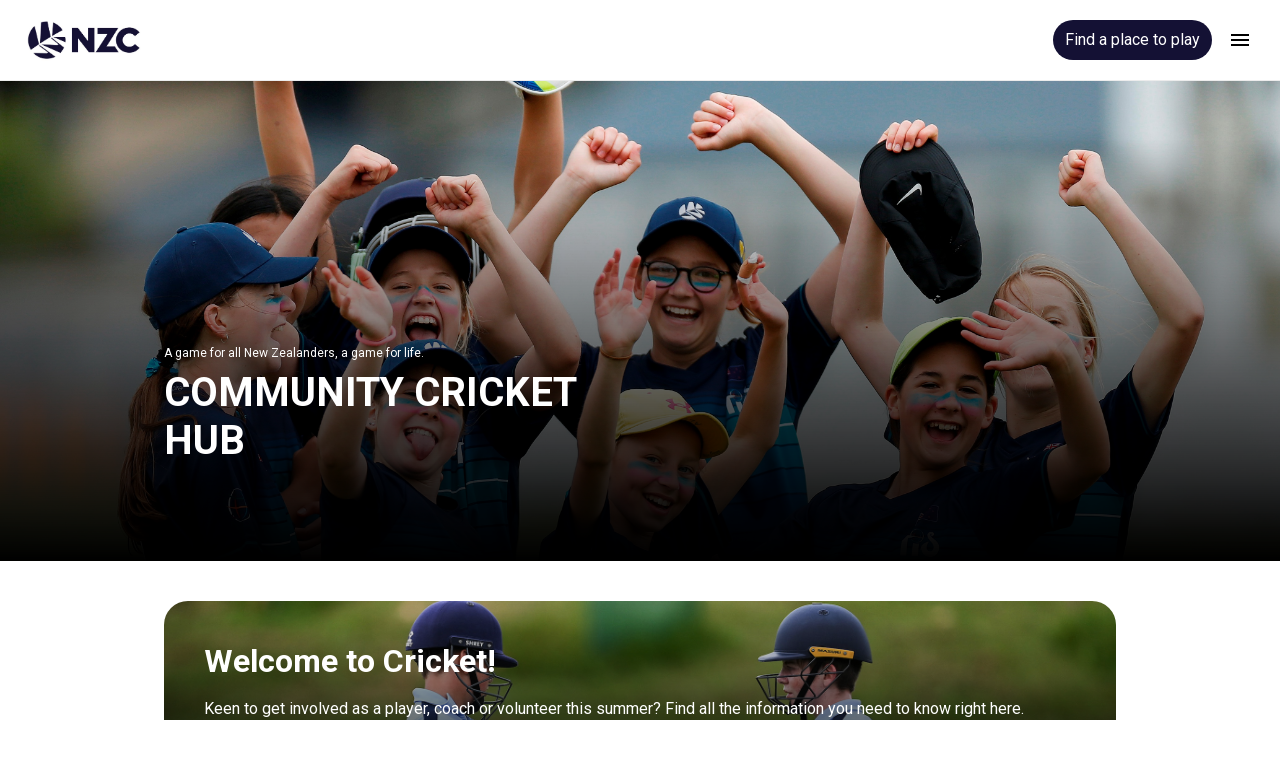

--- FILE ---
content_type: text/html; charset=UTF-8
request_url: https://play.nzc.nz/
body_size: 59186
content:



<!DOCTYPE html>
<html lang="en" dir="ltr" prefix="content: http://purl.org/rss/1.0/modules/content/  dc: http://purl.org/dc/terms/  foaf: http://xmlns.com/foaf/0.1/  og: http://ogp.me/ns#  rdfs: http://www.w3.org/2000/01/rdf-schema#  schema: http://schema.org/  sioc: http://rdfs.org/sioc/ns#  sioct: http://rdfs.org/sioc/types#  skos: http://www.w3.org/2004/02/skos/core#  xsd: http://www.w3.org/2001/XMLSchema# ">
<head>
  <meta charset="utf-8" />
<link rel="canonical" href="https://play.nzc.nz/" />
<link rel="shortlink" href="https://play.nzc.nz/" />
<meta name="Generator" content="Drupal 9 (https://www.drupal.org)" />
<meta name="MobileOptimized" content="width" />
<meta name="HandheldFriendly" content="true" />
<meta name="viewport" content="width=device-width, initial-scale=1.0" />

    <title>Home | NZC Community Cricket Hub</title>
    <link rel="stylesheet" media="all" href="/sites/default/files/css/css_JQyZ9StD4-4I5jikYtL8icbvn1b-f6xMTWUzpXDhKlc.css" />
<link rel="stylesheet" media="all" href="/sites/default/files/css/css_6U-Cqr5gU4T1rOaAxr2gfJpo12SpZH8lvRCsCIBCrUw.css" />

      
      
      
  <script>
    window.dataLayer = window.dataLayer || [];
    window.dataLayer.push({
        "pageType": ""
        // Note: pageCategory is inserted via dataLayer.push, as it is not known until the node is loaded.
    });
  </script>

  <script>
      (function (w, d, s, l, i) {
          w[l] = w[l] || [];
          w[l].push({'gtm.start': new Date().getTime(), event: 'gtm.js'});
          var f = d.getElementsByTagName(s)[0],
              j = d.createElement(s),
              dl = l != 'dataLayer' ? '&l=' + l : '';
          j.async = true;
          j.src = 'https://www.googletagmanager.com/gtm.js?id=' + i + dl;
          f.parentNode.insertBefore(j, f);
      })(window, document, 'script', 'dataLayer', 'GTM-TCW8WJ8');
  </script>
        <link rel="shortcut icon" href="https://play.nzc.nz/sites/default/files/2022-08/favicon.ico" type="image/vnd.microsoft.icon" />
      </head>
<body class="body page-node-type-content-page">
  <noscript>
    <iframe height="0" src="https://www.googletagmanager.com/ns.html?id=GTM-TCW8WJ8"
            style="display:none;visibility:hidden" width="0"></iframe>
  </noscript>

<div class="ubd" aria-hidden="true">
  


<svg  class="ubd__icon body page-node-type-content-page"

  
  
  >
      <use xlink:href="/themes/custom/nzc_theme/dist/icons.svg#error"></use>
</svg>
  <div class="ubd__disclaimer">
    <h6 class="ubd__disclaimer_heading">This website is not compatible with Internet Explorer. Some features might not work correctly in this browser</h6>
    <h6 class="ubd__disclaimer_heading">We recommend that you use the latest version of Chrome, Firefox, Microsoft Edge, or Safari for the best browser experience.</h6>
  </div>
</div>


  <div class="dialog-off-canvas-main-canvas" data-off-canvas-main-canvas>
    



<div  class="layout-container">
              


<header  class="header">
  <div  class="header__inner">
    <div  class="header__primary">
      <div  class="header__branding">
                  
<a
   class="logo-link"
    href="/"
>
      

  
<img
   class="logo__image"
      src="/themes/custom/nzc_theme/images/logo.png"
      alt="Logo"
    />
  </a>
              </div>
      <div class="header-menus">
        <div  class="header__menu">
            <div data-drupal-messages-fallback class="hidden"></div>
<nav role="navigation" aria-labelledby="block-hamburgermenu-menu" id="block-hamburgermenu">
            
  <h2 class="visually-hidden" id="block-hamburgermenu-menu">Hamburger Menu</h2>
  

        
<nav id="hamburger-nav-navigation-container" class="hamburger-nav-hidden">
  <div id="hamburger-nav" class="hamburger-nav">
    <div class="hamburger-nav--direct-links-container">
      <a href="/home" class="hamburger-nav--direct-links-container-current-site">
        NZC Community Cricket Hub
      </a>
              

<a
 class="hamburger-menu__link hamburger-menu__link--button hamburger-menu__link--with-link"
  href="https://nzc.nz"
>
  <span class="link-icon-button__label">New Zealand Cricket</span>
  


<svg  class="link__icon link__icon--right"

  
  
  >
      <use xlink:href="/themes/custom/nzc_theme/dist/icons.svg#arrow-right"></use>
</svg>
</a>
              

<a
 class="hamburger-menu__link hamburger-menu__link--button hamburger-menu__link--with-link"
  href="https://www.playhq.com/new-zealand-cricket"
>
  <span class="link-icon-button__label">PlayHQ Website</span>
  


<svg  class="link__icon link__icon--right"

  
  
  >
      <use xlink:href="/themes/custom/nzc_theme/dist/icons.svg#arrow-right"></use>
</svg>
</a>
          </div>
    <div class="hamburger-nav--site-links-container">
      <div class="hamburger-nav-site-links-header">
                  <div class="hamburger-nav-site-links-header-find">
            

<a
 class="link link--button link--primary"
  href="https://play.nzc.nz/club-finder-map"
>
  <span class="link-icon-button__label">Find a place to play</span>
</a>
          </div>
                <div class="hamburger-nav-site-links-header-close hamburger-nav-close toggle-hamburger-menu">
          


<svg  class="hamburger-menu-close__icon"

  
      aria-labelledby="title-close-342649038"
  
  >
      <title id="title-close-342649038">close</title>
      <use xlink:href="/themes/custom/nzc_theme/dist/icons.svg#close"></use>
</svg>
        </div>
      </div>
      <div class="hamburger-nav-site-links-links">
        <div class="hamburger-nav-site-links-links--current-site">
          <a href="/">
            NZC Community Cricket Hub
          </a>
          <span class="hamburger-menu-current-site__expand-sub">
              


<svg  class="hamburger-menu-expand__icon hamburger-menu-expand__icon--show"

  
      aria-labelledby="title-plus-7589458"
  
  >
      <title id="title-plus-7589458">expand</title>
      <use xlink:href="/themes/custom/nzc_theme/dist/icons.svg#plus"></use>
</svg>
            


<svg  class="hamburger-menu-collapse__icon"

  
      aria-labelledby="title-minus-829589608"
  
  >
      <title id="title-minus-829589608">collapse</title>
      <use xlink:href="/themes/custom/nzc_theme/dist/icons.svg#minus"></use>
</svg>
            </span>
        </div>
        


    
                          
    
<ul  class="hamburger-menu">
            
<li  class="hamburger-menu__item hamburger-menu__item--active">
                        <div class="hamburger-menu__link-container">
          

<a
 class="hamburger-menu__link hamburger-menu__link--active hamburger-menu__link--button hamburger-menu__link--with-link"
  href="/home"
>
  <span class="link-icon-button__label">Home</span>
  


<svg  class="link__icon link__icon--right"

  
  
  >
      <use xlink:href="/themes/custom/nzc_theme/dist/icons.svg#arrow-right"></use>
</svg>
</a>
                            </div>
                </li>
          
<li  class="hamburger-menu__item hamburger-menu__item--with-sub">
                        <div class="hamburger-menu__link-container">
          

<a
 class="hamburger-menu__link hamburger-menu__link--with-sub hamburger-menu__link--button hamburger-menu__link--with-link"
  href="https://play.nzc.nz/play-landing-page"
>
  <span class="link-icon-button__label">Play Cricket!</span>
  


<svg  class="link__icon link__icon--right"

  
  
  >
      <use xlink:href="/themes/custom/nzc_theme/dist/icons.svg#arrow-right"></use>
</svg>
</a>
                      <span class="hamburger-menu__expand-sub">
              


<svg  class="hamburger-menu-expand__icon hamburger-menu-expand__icon--show"

  
      aria-labelledby="title-plus-524336467"
  
  >
      <title id="title-plus-524336467">expand</title>
      <use xlink:href="/themes/custom/nzc_theme/dist/icons.svg#plus"></use>
</svg>
              


<svg  class="hamburger-menu-collapse__icon"

  
      aria-labelledby="title-minus-1119949394"
  
  >
      <title id="title-minus-1119949394">collapse</title>
      <use xlink:href="/themes/custom/nzc_theme/dist/icons.svg#minus"></use>
</svg>
            </span>
                            </div>
                              
                                    
    
<ul  class="hamburger-menu hamburger-menu--sub hamburger-menu--sub-1">
            
<li  class="hamburger-menu__item hamburger-menu__item--sub hamburger-menu__item--sub-1 hamburger-menu__item--with-sub">
                        <div class="hamburger-menu__link-container">
          

<a
 class="hamburger-menu__link hamburger-menu__link--sub hamburger-menu__link--sub-1 hamburger-menu__link--with-sub hamburger-menu__link--button hamburger-menu__link--with-link"
  href="/programme/smash-play-junior-tamariki"
>
  <span class="link-icon-button__label">Smash Play</span>
  


<svg  class="link__icon link__icon--right"

  
  
  >
      <use xlink:href="/themes/custom/nzc_theme/dist/icons.svg#arrow-right"></use>
</svg>
</a>
                      <span class="hamburger-menu__expand-sub">
              


<svg  class="hamburger-menu-expand__icon hamburger-menu-expand__icon--show"

  
      aria-labelledby="title-plus-566095707"
  
  >
      <title id="title-plus-566095707">expand</title>
      <use xlink:href="/themes/custom/nzc_theme/dist/icons.svg#plus"></use>
</svg>
              


<svg  class="hamburger-menu-collapse__icon"

  
      aria-labelledby="title-minus-914728662"
  
  >
      <title id="title-minus-914728662">collapse</title>
      <use xlink:href="/themes/custom/nzc_theme/dist/icons.svg#minus"></use>
</svg>
            </span>
                            </div>
                              
                          
    
<ul  class="hamburger-menu hamburger-menu--sub hamburger-menu--sub-1 hamburger-menu--sub-2">
            
<li  class="hamburger-menu__item hamburger-menu__item--sub hamburger-menu__item--sub-2">
                        <div class="hamburger-menu__link-container">
          

<a
 class="hamburger-menu__link hamburger-menu__link--sub hamburger-menu__link--sub-2 hamburger-menu__link--button hamburger-menu__link--with-link"
  href="/programme/smash-play-junior-tamariki"
>
  <span class="link-icon-button__label">Junior - Tamariki</span>
  


<svg  class="link__icon link__icon--right"

  
  
  >
      <use xlink:href="/themes/custom/nzc_theme/dist/icons.svg#arrow-right"></use>
</svg>
</a>
                            </div>
                </li>
          
<li  class="hamburger-menu__item hamburger-menu__item--sub hamburger-menu__item--sub-2">
                        <div class="hamburger-menu__link-container">
          

<a
 class="hamburger-menu__link hamburger-menu__link--sub hamburger-menu__link--sub-2 hamburger-menu__link--button hamburger-menu__link--with-link"
  href="/programme/smash-play-youth-rangatahi"
>
  <span class="link-icon-button__label">Youth - Rangatahi</span>
  


<svg  class="link__icon link__icon--right"

  
  
  >
      <use xlink:href="/themes/custom/nzc_theme/dist/icons.svg#arrow-right"></use>
</svg>
</a>
                            </div>
                </li>
      </ul>
  
      </li>
          
<li  class="hamburger-menu__item hamburger-menu__item--sub hamburger-menu__item--sub-1">
                        <div class="hamburger-menu__link-container">
          

<a
 class="hamburger-menu__link hamburger-menu__link--sub hamburger-menu__link--sub-1 hamburger-menu__link--button hamburger-menu__link--with-link"
  href="https://play.nzc.nz/girls-smash"
>
  <span class="link-icon-button__label">Girls Smash</span>
  


<svg  class="link__icon link__icon--right"

  
  
  >
      <use xlink:href="/themes/custom/nzc_theme/dist/icons.svg#arrow-right"></use>
</svg>
</a>
                            </div>
                </li>
          
<li  class="hamburger-menu__item hamburger-menu__item--sub hamburger-menu__item--sub-1">
                        <div class="hamburger-menu__link-container">
          

<a
 class="hamburger-menu__link hamburger-menu__link--sub hamburger-menu__link--sub-1 hamburger-menu__link--button hamburger-menu__link--with-link"
  href="https://play.nzc.nz/playyeah-girls"
>
  <span class="link-icon-button__label">Yeah! Girls</span>
  


<svg  class="link__icon link__icon--right"

  
  
  >
      <use xlink:href="/themes/custom/nzc_theme/dist/icons.svg#arrow-right"></use>
</svg>
</a>
                            </div>
                </li>
          
<li  class="hamburger-menu__item hamburger-menu__item--sub hamburger-menu__item--sub-1">
                        <div class="hamburger-menu__link-container">
          

<a
 class="hamburger-menu__link hamburger-menu__link--sub hamburger-menu__link--sub-1 hamburger-menu__link--button hamburger-menu__link--with-link"
  href="https://play.nzc.nz/club-finder-map"
>
  <span class="link-icon-button__label">Club Finder</span>
  


<svg  class="link__icon link__icon--right"

  
  
  >
      <use xlink:href="/themes/custom/nzc_theme/dist/icons.svg#arrow-right"></use>
</svg>
</a>
                            </div>
                </li>
          
<li  class="hamburger-menu__item hamburger-menu__item--sub hamburger-menu__item--sub-1">
                        <div class="hamburger-menu__link-container">
          

<a
 class="hamburger-menu__link hamburger-menu__link--sub hamburger-menu__link--sub-1 hamburger-menu__link--button hamburger-menu__link--with-link"
  href="https://play.nzc.nz/playnational-tournaments"
>
  <span class="link-icon-button__label">National Tournaments</span>
  


<svg  class="link__icon link__icon--right"

  
  
  >
      <use xlink:href="/themes/custom/nzc_theme/dist/icons.svg#arrow-right"></use>
</svg>
</a>
                            </div>
                </li>
          
<li  class="hamburger-menu__item hamburger-menu__item--sub hamburger-menu__item--sub-1">
                        <div class="hamburger-menu__link-container">
          

<a
 class="hamburger-menu__link hamburger-menu__link--sub hamburger-menu__link--sub-1 hamburger-menu__link--button hamburger-menu__link--with-link"
  href="/playmaori-cricket"
>
  <span class="link-icon-button__label">Māori Cricket</span>
  


<svg  class="link__icon link__icon--right"

  
  
  >
      <use xlink:href="/themes/custom/nzc_theme/dist/icons.svg#arrow-right"></use>
</svg>
</a>
                            </div>
                </li>
      </ul>
  
      </li>
          
<li  class="hamburger-menu__item hamburger-menu__item--with-sub">
                        <div class="hamburger-menu__link-container">
          

<a
 class="hamburger-menu__link hamburger-menu__link--with-sub hamburger-menu__link--button hamburger-menu__link--with-link"
  href="/get-involved"
>
  <span class="link-icon-button__label">Get Involved</span>
  


<svg  class="link__icon link__icon--right"

  
  
  >
      <use xlink:href="/themes/custom/nzc_theme/dist/icons.svg#arrow-right"></use>
</svg>
</a>
                      <span class="hamburger-menu__expand-sub">
              


<svg  class="hamburger-menu-expand__icon hamburger-menu-expand__icon--show"

  
      aria-labelledby="title-plus-25029347"
  
  >
      <title id="title-plus-25029347">expand</title>
      <use xlink:href="/themes/custom/nzc_theme/dist/icons.svg#plus"></use>
</svg>
              


<svg  class="hamburger-menu-collapse__icon"

  
      aria-labelledby="title-minus-1045906244"
  
  >
      <title id="title-minus-1045906244">collapse</title>
      <use xlink:href="/themes/custom/nzc_theme/dist/icons.svg#minus"></use>
</svg>
            </span>
                            </div>
                              
                                    
    
<ul  class="hamburger-menu hamburger-menu--sub hamburger-menu--sub-1">
            
<li  class="hamburger-menu__item hamburger-menu__item--sub hamburger-menu__item--sub-1">
                        <div class="hamburger-menu__link-container">
          

<a
 class="hamburger-menu__link hamburger-menu__link--sub hamburger-menu__link--sub-1 hamburger-menu__link--button hamburger-menu__link--with-link"
  href="/situations-vacant"
>
  <span class="link-icon-button__label">Situations Vacant</span>
  


<svg  class="link__icon link__icon--right"

  
  
  >
      <use xlink:href="/themes/custom/nzc_theme/dist/icons.svg#arrow-right"></use>
</svg>
</a>
                            </div>
                </li>
      </ul>
  
      </li>
          
<li  class="hamburger-menu__item hamburger-menu__item--with-sub">
                        <div class="hamburger-menu__link-container">
          

<a
 class="hamburger-menu__link hamburger-menu__link--with-sub hamburger-menu__link--button hamburger-menu__link--with-link"
  href="/support-and-learning-landing-page"
>
  <span class="link-icon-button__label">Support &amp; Learning</span>
  


<svg  class="link__icon link__icon--right"

  
  
  >
      <use xlink:href="/themes/custom/nzc_theme/dist/icons.svg#arrow-right"></use>
</svg>
</a>
                      <span class="hamburger-menu__expand-sub">
              


<svg  class="hamburger-menu-expand__icon hamburger-menu-expand__icon--show"

  
      aria-labelledby="title-plus-1222818522"
  
  >
      <title id="title-plus-1222818522">expand</title>
      <use xlink:href="/themes/custom/nzc_theme/dist/icons.svg#plus"></use>
</svg>
              


<svg  class="hamburger-menu-collapse__icon"

  
      aria-labelledby="title-minus-2102788202"
  
  >
      <title id="title-minus-2102788202">collapse</title>
      <use xlink:href="/themes/custom/nzc_theme/dist/icons.svg#minus"></use>
</svg>
            </span>
                            </div>
                              
                                    
    
<ul  class="hamburger-menu hamburger-menu--sub hamburger-menu--sub-1">
            
<li  class="hamburger-menu__item hamburger-menu__item--sub hamburger-menu__item--sub-1">
                        <div class="hamburger-menu__link-container">
          

<a
 class="hamburger-menu__link hamburger-menu__link--sub hamburger-menu__link--sub-1 hamburger-menu__link--button hamburger-menu__link--with-link"
  href="/female-leadership-development-framework"
>
  <span class="link-icon-button__label">Female Leadership Development</span>
  


<svg  class="link__icon link__icon--right"

  
  
  >
      <use xlink:href="/themes/custom/nzc_theme/dist/icons.svg#arrow-right"></use>
</svg>
</a>
                            </div>
                </li>
          
<li  class="hamburger-menu__item hamburger-menu__item--sub hamburger-menu__item--sub-1">
                        <div class="hamburger-menu__link-container">
          

<a
 class="hamburger-menu__link hamburger-menu__link--sub hamburger-menu__link--sub-1 hamburger-menu__link--button hamburger-menu__link--with-link"
  href="/resources-landing-page-support-and-learning"
>
  <span class="link-icon-button__label">Resources</span>
  


<svg  class="link__icon link__icon--right"

  
  
  >
      <use xlink:href="/themes/custom/nzc_theme/dist/icons.svg#arrow-right"></use>
</svg>
</a>
                            </div>
                </li>
          
<li  class="hamburger-menu__item hamburger-menu__item--sub hamburger-menu__item--sub-1">
                        <div class="hamburger-menu__link-container">
          

<a
 class="hamburger-menu__link hamburger-menu__link--sub hamburger-menu__link--sub-1 hamburger-menu__link--button hamburger-menu__link--with-link"
  href="https://play.nzc.nz/workforce"
>
  <span class="link-icon-button__label">Workforce</span>
  


<svg  class="link__icon link__icon--right"

  
  
  >
      <use xlink:href="/themes/custom/nzc_theme/dist/icons.svg#arrow-right"></use>
</svg>
</a>
                            </div>
                </li>
      </ul>
  
      </li>
          
<li  class="hamburger-menu__item hamburger-menu__item--with-sub">
                        <div class="hamburger-menu__link-container">
          

<a
 class="hamburger-menu__link hamburger-menu__link--with-sub hamburger-menu__link--button hamburger-menu__link--with-link"
  href="/community-cricket-statistics"
>
  <span class="link-icon-button__label">Community Cricket Stats</span>
  


<svg  class="link__icon link__icon--right"

  
  
  >
      <use xlink:href="/themes/custom/nzc_theme/dist/icons.svg#arrow-right"></use>
</svg>
</a>
                      <span class="hamburger-menu__expand-sub">
              


<svg  class="hamburger-menu-expand__icon hamburger-menu-expand__icon--show"

  
      aria-labelledby="title-plus-1041981617"
  
  >
      <title id="title-plus-1041981617">expand</title>
      <use xlink:href="/themes/custom/nzc_theme/dist/icons.svg#plus"></use>
</svg>
              


<svg  class="hamburger-menu-collapse__icon"

  
      aria-labelledby="title-minus-1149480102"
  
  >
      <title id="title-minus-1149480102">collapse</title>
      <use xlink:href="/themes/custom/nzc_theme/dist/icons.svg#minus"></use>
</svg>
            </span>
                            </div>
                              
                                    
    
<ul  class="hamburger-menu hamburger-menu--sub hamburger-menu--sub-1">
            
<li  class="hamburger-menu__item hamburger-menu__item--sub hamburger-menu__item--sub-1">
                        <div class="hamburger-menu__link-container">
          

<a
 class="hamburger-menu__link hamburger-menu__link--sub hamburger-menu__link--sub-1 hamburger-menu__link--button hamburger-menu__link--with-link"
  href="https://play.nzc.nz/grades/org"
>
  <span class="link-icon-button__label">Grade Stats</span>
  


<svg  class="link__icon link__icon--right"

  
  
  >
      <use xlink:href="/themes/custom/nzc_theme/dist/icons.svg#arrow-right"></use>
</svg>
</a>
                            </div>
                </li>
          
<li  class="hamburger-menu__item hamburger-menu__item--sub hamburger-menu__item--sub-1">
                        <div class="hamburger-menu__link-container">
          

<a
 class="hamburger-menu__link hamburger-menu__link--sub hamburger-menu__link--sub-1 hamburger-menu__link--button hamburger-menu__link--with-link"
  href="https://play.nzc.nz/player/search"
>
  <span class="link-icon-button__label">Individual Player Stats</span>
  


<svg  class="link__icon link__icon--right"

  
  
  >
      <use xlink:href="/themes/custom/nzc_theme/dist/icons.svg#arrow-right"></use>
</svg>
</a>
                            </div>
                </li>
      </ul>
  
      </li>
          
<li  class="hamburger-menu__item">
                        <div class="hamburger-menu__link-container">
          

<a
 class="hamburger-menu__link hamburger-menu__link--button hamburger-menu__link--with-link"
  href="https://play.nzc.nz/find-your-local-district-association"
>
  <span class="link-icon-button__label">Find your District Association</span>
  


<svg  class="link__icon link__icon--right"

  
  
  >
      <use xlink:href="/themes/custom/nzc_theme/dist/icons.svg#arrow-right"></use>
</svg>
</a>
                            </div>
                </li>
          
<li  class="hamburger-menu__item">
                        <div class="hamburger-menu__link-container">
          

<a
 class="hamburger-menu__link hamburger-menu__link--button hamburger-menu__link--with-link"
  href="/playhq-landing-page"
>
  <span class="link-icon-button__label">PlayHQ Support</span>
  


<svg  class="link__icon link__icon--right"

  
  
  >
      <use xlink:href="/themes/custom/nzc_theme/dist/icons.svg#arrow-right"></use>
</svg>
</a>
                            </div>
                </li>
          
<li  class="hamburger-menu__item">
                        <div class="hamburger-menu__link-container">
          

<a
 class="hamburger-menu__link hamburger-menu__link--button hamburger-menu__link--with-link"
  href="https://www.nzc.nz/schedules"
>
  <span class="link-icon-button__label">Schedules</span>
  


<svg  class="link__icon link__icon--right"

  
  
  >
      <use xlink:href="/themes/custom/nzc_theme/dist/icons.svg#arrow-right"></use>
</svg>
</a>
                            </div>
                </li>
          
<li  class="hamburger-menu__item">
                        <div class="hamburger-menu__link-container">
          

<a
 class="hamburger-menu__link hamburger-menu__link--button hamburger-menu__link--with-link"
  href="https://www.youtube.com/c/nzctv"
>
  <span class="link-icon-button__label">NZC YouTube</span>
  


<svg  class="link__icon link__icon--right"

  
  
  >
      <use xlink:href="/themes/custom/nzc_theme/dist/icons.svg#arrow-right"></use>
</svg>
</a>
                            </div>
                </li>
          
<li  class="hamburger-menu__item">
                        <div class="hamburger-menu__link-container">
          

<a
 class="hamburger-menu__link hamburger-menu__link--button hamburger-menu__link--with-link"
  href="https://www.anzcricketworld.co.nz/?utm_source=EDM&amp;utm_medium=&amp;utm_campaign=&amp;utm_content=Home%20%7C%20ANZ%20Cricket%20World"
>
  <span class="link-icon-button__label">ANZ Cricket World</span>
  


<svg  class="link__icon link__icon--right"

  
  
  >
      <use xlink:href="/themes/custom/nzc_theme/dist/icons.svg#arrow-right"></use>
</svg>
</a>
                            </div>
                </li>
          
<li  class="hamburger-menu__item">
                        <div class="hamburger-menu__link-container">
          

<a
 class="hamburger-menu__link hamburger-menu__link--button hamburger-menu__link--with-link"
  href="https://www.nzc.nz/cricket-nation-signup"
>
  <span class="link-icon-button__label">Join Cricket Nation</span>
  


<svg  class="link__icon link__icon--right"

  
  
  >
      <use xlink:href="/themes/custom/nzc_theme/dist/icons.svg#arrow-right"></use>
</svg>
</a>
                            </div>
                </li>
      </ul>
  
        <div class="hamburger-nav-site-links-links--external-links">
                      <a href="https://nzc.nz">
              New Zealand Cricket
            </a>
                      <a href="https://www.playhq.com/new-zealand-cricket">
              PlayHQ Website
            </a>
                  </div>
      </div>
    </div>
  </div>
</nav>

  </nav>

        </div>
                  <div class="header--club-finder-button">
            

<a
 class="link link--primary link--button"
  href="https://play.nzc.nz/club-finder-map"
>
  <span class="link-icon-button__label">Find a place to play</span>
</a>
          </div>
                <div class="header__hamburger toggle-hamburger-menu" id="hamburger-menu-open">
          


<svg  class="hamburger__icon"

  
  
  >
      <use xlink:href="/themes/custom/nzc_theme/dist/icons.svg#hamburger"></use>
</svg>
        </div>
      </div>
    </div>
  </div>
</header>

            
    
    
    
    <div  class="main">
    <a id="main-content" tabindex="-1"></a>        <main role="main"  class="main-content">
            <div>
    <div  id="block-nzc-theme-content" class="block">
  
    
      
  

  
  
  
  


  <article  class="feature-banner feature-banner--normal feature-banner--light feature-banner--left feature-banner--with-overlay"
    id="feature-banner-container--normal">
    
<img
   class="image image--feature-banner-image image--desktop-background"
      src="/sites/default/files/2022-09/NZC%20Shield%20Celebration.jpg"
    />
    
<img
   class="image image--feature-banner-image image--mobile-background"
      src="/sites/default/files/2022-09/NZC%20Shield%20Celebration.jpg"
    />
    <div class="feature-banner__wrapper">
      <div class="feature-banner__grid">
        <div class="feature-banner__row">
          <div class="feature-banner__col">
            <div class="feature-banner__content">
                                            
<h2  class="feature-banner__h2">
      A game for all New Zealanders, a game for life.
  </h2>
                                            
<h1  class="feature-banner__h1">
      COMMUNITY CRICKET HUB
  </h1>
                                                      </div>
          </div>
        </div>
      </div>
    </div>
  </article>
  
  
  

<article  class="tile-container">
  <div class="tile-container__wrapper">
    <div class="tile-container__grid">
            <div class="tile-container__row">
                        
  


    
  
    
<div class="tile-column-wrapper auto">
  <a  class="tile tile--top tile--light tile--opacity_on_hover tile--background-image tile--auto tile--bg_color_not_set tile--hover_color_not_set tile--clickable"
    style="background-image: url('/sites/default/files/2025-08/WTC%20banner_0.jpg')" href="/welcome">
    <div class="tile--content">
                    <div class="tile--heading">
          <h1>Welcome to Cricket!</h1>
        </div>
                    <div class="tile--sub-heading">Keen to get involved as a player, coach or volunteer this summer? Find all the information you need to know right here.</div>
                    <div class="tile--body text-long">
          
        </div>
                    <div class="tile--link">
                    <div class="link link--button link--icon link--primary
                                  link--bg--primary
                "
                        >
                        Learn more!
            


<svg  class="icon"

  
  
  >
      <use xlink:href="/themes/custom/nzc_theme/dist/icons.svg#arrow-right"></use>
</svg>
          </div>
        </div>
          </div>
  </a>
</div>




        </div>
    </div>
  </div>
</article>

  
  

<article  class="tile-container">
  <div class="tile-container__wrapper">
    <div class="tile-container__grid">
            <div class="tile-container__row">
                        



    
  
    
<div class="tile-column-wrapper ">
  <a  class="tile tile--bottom tile--light tile--opacity_on_hover tile--background-image tile--bg_color_not_set tile--hover_color_not_set tile--clickable"
    style="background-image: url('/sites/default/files/2022-09/PLAY%20HP.jpg')" href="/play-landing-page">
    <div class="tile--content">
                    <div class="tile--heading">
          <h1>Play</h1>
        </div>
                    <div class="tile--sub-heading">Learn more about the variety of ways you can play cricket!</div>
                    <div class="tile--body text-long">
          
        </div>
                    <div class="tile--link">
                    <div class="link link--button link--icon link--primary
                                  link--bg--custom
                "
                              style="--link-custom-bg-colour: #110c33"
                       >
                        Let&#039;s Play
            


<svg  class="icon"

  
  
  >
      <use xlink:href="/themes/custom/nzc_theme/dist/icons.svg#arrow-right"></use>
</svg>
          </div>
        </div>
          </div>
  </a>
</div>



            



    
      <style>
    .tile--always.tile--hover_color_set.tile--hv-class_hex_141134::before {
      background: #141134;
    }

    .tile--opacity_on_hover.tile--hover_color_set.tile--hv-class_hex_141134:hover::before {
      background: #141134;
    }
  </style>

    
<div class="tile-column-wrapper ">
  <a  class="tile tile--bottom tile--light tile--opacity_on_hover tile--background-image tile--bg_color_not_set tile--hover_color_set tile--hv-class_hex_141134 tile--clickable"
    style="background-image: url('/sites/default/files/2023-08/Coaching%20banner.png')" href="https://play.nzc.nz/programme/coaching-centre">
    <div class="tile--content">
                    <div class="tile--heading">
          <h1>Coach</h1>
        </div>
                    <div class="tile--sub-heading">Find out more about coaching and how to get invovled!</div>
                    <div class="tile--body text-long">
          
        </div>
                    <div class="tile--link">
                    <div class="link link--button link--icon link--primary
                                  link--bg--custom
                "
                              style="--link-custom-bg-colour: #110c33"
                       >
                        Learn more
            


<svg  class="icon"

  
  
  >
      <use xlink:href="/themes/custom/nzc_theme/dist/icons.svg#arrow-right"></use>
</svg>
          </div>
        </div>
          </div>
  </a>
</div>



            



    
      <style>
    .tile--always.tile--hover_color_set.tile--hv-class_hex_141134::before {
      background: #141134;
    }

    .tile--opacity_on_hover.tile--hover_color_set.tile--hv-class_hex_141134:hover::before {
      background: #141134;
    }
  </style>

    
<div class="tile-column-wrapper ">
  <a  class="tile tile--bottom tile--light tile--opacity_on_hover tile--background-image tile--bg_color_not_set tile--hover_color_set tile--hv-class_hex_141134 tile--clickable"
    style="background-image: url('/sites/default/files/2022-09/Photobank_211102%20-%20Fern%20Fever%20Cricket%20Day.Credit%20Clare%20Toia-Bailey-53.jpg')" href="/playhq-landing-page">
    <div class="tile--content">
                    <div class="tile--heading">
          <h1>PlayHQ</h1>
        </div>
                    <div class="tile--sub-heading">The future of community cricket is here - PlayHQ!</div>
                    <div class="tile--body text-long">
          
        </div>
                    <div class="tile--link">
                    <div class="link link--button link--icon link--primary
                                  link--bg--custom
                "
                              style="--link-custom-bg-colour: #110c33"
                       >
                        Learn more
            


<svg  class="icon"

  
  
  >
      <use xlink:href="/themes/custom/nzc_theme/dist/icons.svg#arrow-right"></use>
</svg>
          </div>
        </div>
          </div>
  </a>
</div>



            



    
      <style>
    .tile--always.tile--hover_color_set.tile--hv-class_hex_141134::before {
      background: #141134;
    }

    .tile--opacity_on_hover.tile--hover_color_set.tile--hv-class_hex_141134:hover::before {
      background: #141134;
    }
  </style>

    
<div class="tile-column-wrapper ">
  <a  class="tile tile--bottom tile--light tile--opacity_on_hover tile--background-image tile--bg_color_not_set tile--hover_color_set tile--hv-class_hex_141134 tile--clickable"
    style="background-image: url('/sites/default/files/2023-07/Smash%20Play%20Button.jpg')" href="https://play.nzc.nz/playsmash-play">
    <div class="tile--content">
                    <div class="tile--heading">
          <h1>Smash Play</h1>
        </div>
                    <div class="tile--sub-heading">More action, more fun</div>
                    <div class="tile--body text-long">
          
        </div>
                    <div class="tile--link">
                    <div class="link link--button link--icon link--primary
                                  link--bg--custom
                "
                              style="--link-custom-bg-colour: #110c33"
                       >
                        Let&#039;s Play!
            


<svg  class="icon"

  
  
  >
      <use xlink:href="/themes/custom/nzc_theme/dist/icons.svg#arrow-right"></use>
</svg>
          </div>
        </div>
          </div>
  </a>
</div>



            



    
  
    
<div class="tile-column-wrapper ">
  <a  class="tile tile--bottom tile--light tile--opacity_on_hover tile--background-image tile--bg_color_not_set tile--hover_color_not_set tile--clickable"
    style="background-image: url('/sites/default/files/2022-09/Get%20Involved%20-%20Register%20as%20a%20Volunteer3_2.jpg')" href="/get-involved">
    <div class="tile--content">
                    <div class="tile--heading">
          <h1>Get Involved</h1>
        </div>
                    <div class="tile--sub-heading">Our coaches, umpires, scorers and other volunteers are the heartbeat of our game. Become a part of our ever-growing workforce today!</div>
                    <div class="tile--body text-long">
          
        </div>
                    <div class="tile--link">
                    <div class="link link--button link--icon link--primary
                                  link--bg--custom
                "
                              style="--link-custom-bg-colour: #110c33"
                       >
                        Learn more
            


<svg  class="icon"

  
  
  >
      <use xlink:href="/themes/custom/nzc_theme/dist/icons.svg#arrow-right"></use>
</svg>
          </div>
        </div>
          </div>
  </a>
</div>



            



    
  
    
<div class="tile-column-wrapper ">
  <a  class="tile tile--bottom tile--light tile--opacity_on_hover tile--background-image tile--bg_color_not_set tile--hover_color_not_set tile--clickable"
    style="background-image: url('/sites/default/files/2022-09/Smash%20Play%20%281%29_0.jpg')" href="/support-and-learning-landing-page">
    <div class="tile--content">
                    <div class="tile--heading">
          <h1>Support &amp; Learning</h1>
        </div>
                    <div class="tile--sub-heading">Understand what resources and opportunities are available to help support you and your learning!</div>
                    <div class="tile--body text-long">
          
        </div>
                    <div class="tile--link">
                    <div class="link link--button link--icon link--primary
                                  link--bg--custom
                "
                              style="--link-custom-bg-colour: #110c33"
                       >
                        Learn more
            


<svg  class="icon"

  
  
  >
      <use xlink:href="/themes/custom/nzc_theme/dist/icons.svg#arrow-right"></use>
</svg>
          </div>
        </div>
          </div>
  </a>
</div>



            



    
  
    
<div class="tile-column-wrapper ">
  <a  class="tile tile--top tile--light tile--opacity_on_hover tile--background-image tile--bg_color_not_set tile--hover_color_not_set tile--clickable"
    style="background-image: url('/sites/default/files/2023-02/201212_NZvWestIndiesD2_54.JPG')" href="/community-cricket-statistics">
    <div class="tile--content">
                    <div class="tile--heading">
          <h1>Community Cricket Statistics</h1>
        </div>
                    <div class="tile--sub-heading">Check out your season statistics today thanks to PlayHQ!</div>
                    <div class="tile--body text-long">
          
        </div>
                    <div class="tile--link">
                    <div class="link link--button link--icon link--primary
                                  link--bg--custom
                "
                              style="--link-custom-bg-colour: #110c33"
                       >
                        Learn more
            


<svg  class="icon"

  
  
  >
      <use xlink:href="/themes/custom/nzc_theme/dist/icons.svg#arrow-right"></use>
</svg>
          </div>
        </div>
          </div>
  </a>
</div>



            



    
  
    
<div class="tile-column-wrapper ">
  <a  class="tile tile--top tile--light tile--opacity_on_hover tile--background-image tile--bg_color_not_set tile--hover_color_not_set tile--clickable"
    style="background-image: url('/sites/default/files/2023-12/230323NZCricketAwards_0282.jpg')" href="https://play.nzc.nz/community-cricket-awards">
    <div class="tile--content">
                    <div class="tile--heading">
          <h1>Community Cricket Awards</h1>
        </div>
                    <div class="tile--sub-heading">Nominations are now open for the 2024-25 season.</div>
                    <div class="tile--body text-long">
          
        </div>
                    <div class="tile--link">
                    <div class="link link--button link--icon link--primary
                                  link--bg--custom
                "
                              style="--link-custom-bg-colour: #110c33"
                       >
                        Nominate now!
            


<svg  class="icon"

  
  
  >
      <use xlink:href="/themes/custom/nzc_theme/dist/icons.svg#arrow-right"></use>
</svg>
          </div>
        </div>
          </div>
  </a>
</div>




        </div>
    </div>
  </div>
</article>

  
  

<article  class="tile-container">
  <div class="tile-container__wrapper">
    <div class="tile-container__grid">
            <div class="tile-container__row">
                        



    
  
    
<div class="tile-column-wrapper ">
  <a  class="tile tile--top tile--light tile--opacity_on_hover tile--background-image tile--bg_color_not_set tile--hover_color_not_set tile--clickable"
    style="background-image: url('/sites/default/files/2024-10/ICT%20Radial2%20%281%29.jpg')" href="/inclusive-clubs-toolkit">
    <div class="tile--content">
                    <div class="tile--heading">
          <h1>Inclusive Clubs Toolkit</h1>
        </div>
                    <div class="tile--sub-heading">The Inclusive Clubs Toolkit is your go-to online resource for fostering inclusivity within cricket clubs across the country</div>
                    <div class="tile--body text-long">
          
        </div>
                    <div class="tile--link">
                    <div class="link link--button link--icon link--primary
                                  link--bg--primary
                "
                        >
                        Learn more
            


<svg  class="icon"

  
  
  >
      <use xlink:href="/themes/custom/nzc_theme/dist/icons.svg#arrow-right"></use>
</svg>
          </div>
        </div>
          </div>
  </a>
</div>




        </div>
    </div>
  </div>
</article>

  
  
  
  
<div  class="promo-block promo-block--right promo-block--dark"
  style="background-color: #7467c">
  <div class="promo-block--wrapper">
    <div class="promo-block--grid">
      <div class="promo-block--content">
        <div class="promo-block--content-image"
             style="background-image: url('/sites/default/files/2023-06/Find%20your%20DA.jpg')"></div>
        <div class="promo-block--content-text-container">
          <div class="promo-block--content-text">
                                    <div class="promo-block--content-text-heading">
              Find your Association
            </div>
                                    <div class="promo-block--content-text-body text-long">
              

            <div class="text-long"><p>New Zealand's Major &amp; District Associations are your main source of local cricket information across Aotearoa. Find your local cricket contact right here!</p>
</div>
      
            </div>
                                    <div class="promo-block--link">
              

<a
 class="link link--button link--icon link--primary"
  href="/find-your-local-district-association"
>
  <span class="link-icon-button__label">Find your association!</span>
</a>
                          </div>
          </div>
        </div>
      </div>
    </div>
  </div>
</div>


  
<div  class="rich-text-component">
  <div class="rich-text-component--wrapper">
    <div class="rich-text-component--grid">
      <div class="rich-text-component--row">
        <div class="rich-text-component--col">
          <div class="text-long">
            

            <div class="text-long"><a href="https://play.nzc.nz/safe-pair-of-hands"><img data-entity-uuid="cfff1c88-5a59-463a-b5fc-c3cb502d8842" data-entity-type="file" src="/sites/default/files/inline-images/Safe%20Hands%20Banner.png" width="5833" height="2479" loading="lazy" /></a></div>
      
          </div>
        </div>
      </div>
    </div>
  </div>
</div>

    


<div  class="article-tile-slider">
  <div class="article-tile-slider__wrapper">
    <div class="article-tile-slider__grid">
      <div class="article-tile-slider__header">
        <div class="article-tile-slider--title">
          
<h1  class="h1">
      Latest News
  </h1>
        </div>
        <div class="article-tile-slider__row-controls">
          <div class="slider-control left">
            


<svg  class="icon"

  
  
  >
      <use xlink:href="/themes/custom/nzc_theme/dist/icons.svg#chevron-right"></use>
</svg>
          </div>
          <div class="slider-control right">
            


<svg  class="icon"

  
  
  >
      <use xlink:href="/themes/custom/nzc_theme/dist/icons.svg#chevron-right"></use>
</svg>
          </div>
          <div class="article-tile-slider--link-arrow-indicator">
            <a href="/news">
              <div  class="icon-with-label">
      <div class="icon-with-label--icon">
      


<svg  class="icon-with-label__icon"

  
  
  >
      <use xlink:href="/themes/custom/nzc_theme/dist/icons.svg#arrow-right"></use>
</svg>
    </div>
        <div class="icon-with-label--label">
      View More
    </div>
  </div>
            </a>
          </div>
        </div>
      </div>
    </div>
  </div>
  <div class="article-tile-slider__row-wrapper">
    <div class="article-tile-slider__row-grid">
      <div class="article-tile-slider__row" id="slider-row">
                  

<div class="article-tile-column-wrapper" id="article-tile--0">
  <a href="/news/wellington-college-crowned-boys-first-xi-cup-champions">
    <div  class="article-tile article-tile--news-article-tile">
      <div class="article-tile--image"
           style="background-image: url('/sites/default/files/2025-12/251222Boys1stXIFinals_025.jpg')">
        <div class="article-tile--image-overlay"></div>
      </div>
      <div class="article-tile--content">
        <div class="article-tile--title">
          
<h4  class="h4">
      Wellington College crowned Boys’ First XI Cup champions
  </h4>
        </div>
        <div class="article-tile--content-date">
          Monday 22 December 2025, 05:00 pm
        </div>
        <div class="article-tile--content-aim">
          Wellington College produced an emphatic chase in the final round of competition, running down Christchurch Boys’ High School’s target in just 31.2 overs to secure victory on net run rate
        </div>
      </div>
      <div class="article-tile--read-more link link--themed">
        Read More
      </div>
    </div>
  </a>
</div>
                  

<div class="article-tile-column-wrapper" id="article-tile--1">
  <a href="/news/christchurch-napier-boys-return-first-xi-cup">
    <div  class="article-tile article-tile--news-article-tile">
      <div class="article-tile--image"
           style="background-image: url('/sites/default/files/2025-12/241216%20First%20XI%20Cup%20Final%20-%20016.jpg')">
        <div class="article-tile--image-overlay"></div>
      </div>
      <div class="article-tile--content">
        <div class="article-tile--title">
          
<h4  class="h4">
      Christchurch &amp; Napier Boys’ return to the First XI Cup
  </h4>
        </div>
        <div class="article-tile--content-date">
          Tuesday 16 December 2025, 11:30 am
        </div>
        <div class="article-tile--content-aim">
          Last year’s champions Christchurch Boys’ High School and runners-up Napier Boys’ High School headline the 2025 Secondary School Boys First XI Cup tournament, as six top schools converge for a shot at 
        </div>
      </div>
      <div class="article-tile--read-more link link--themed">
        Read More
      </div>
    </div>
  </a>
</div>
                  

<div class="article-tile-column-wrapper" id="article-tile--2">
  <a href="/news/pnghs-go-unbeaten-girls-first-xi-cup">
    <div  class="article-tile article-tile--news-article-tile">
      <div class="article-tile--image"
           style="background-image: url('/sites/default/files/2025-12/251214Girls1stXI_021.jpg')">
        <div class="article-tile--image-overlay"></div>
      </div>
      <div class="article-tile--content">
        <div class="article-tile--title">
          
<h4  class="h4">
      PNGHS go unbeaten at the Girls’ First XI Cup
  </h4>
        </div>
        <div class="article-tile--content-date">
          Sunday 14 December 2025, 03:20 pm
        </div>
        <div class="article-tile--content-aim">
          Palmerston North Girls’ High School signed off a perfect campaign at Lincoln University, sealing the Girls’ First XI Cup with five wins from five matches.
        </div>
      </div>
      <div class="article-tile--read-more link link--themed">
        Read More
      </div>
    </div>
  </a>
</div>
                  

<div class="article-tile-column-wrapper" id="article-tile--3">
  <a href="/news/top-schools-ready-girls-first-xi-cup-showdown">
    <div  class="article-tile article-tile--news-article-tile">
      <div class="article-tile--image"
           style="background-image: url('/sites/default/files/2025-12/241221%20SSGirlsFinal_07.jpg')">
        <div class="article-tile--image-overlay"></div>
      </div>
      <div class="article-tile--content">
        <div class="article-tile--title">
          
<h4  class="h4">
      Top Schools Ready for Girls’ First XI Cup Showdown
  </h4>
        </div>
        <div class="article-tile--content-date">
          Wednesday 10 December 2025, 10:00 am
        </div>
        <div class="article-tile--content-aim">
          Six of New Zealand’s top secondary schools are gearing up for the Secondary School Girls’ First XI Cup, one of the country’s premier school cricket tournaments with national honours on the line.
        </div>
      </div>
      <div class="article-tile--read-more link link--themed">
        Read More
      </div>
    </div>
  </a>
</div>
                  

<div class="article-tile-column-wrapper" id="article-tile--4">
  <a href="/news/contestable-fund-supporting-womens-cricket-beyond-boundary">
    <div  class="article-tile article-tile--news-article-tile">
      <div class="article-tile--image"
           style="background-image: url('/sites/default/files/2025-10/Contestable%20Fund_0.jpg')">
        <div class="article-tile--image-overlay"></div>
      </div>
      <div class="article-tile--content">
        <div class="article-tile--title">
          
<h4  class="h4">
      Contestable Fund | Supporting women’s cricket beyond the boundary
  </h4>
        </div>
        <div class="article-tile--content-date">
          Friday 17 October 2025, 01:50 pm
        </div>
        <div class="article-tile--content-aim">
          New Zealand Cricket is proud to support 14 initiatives through the 2025/26 Female Leadership Development Contestable Fund, continuing its mission to amplify female visibility and capability in off-fie
        </div>
      </div>
      <div class="article-tile--read-more link link--themed">
        Read More
      </div>
    </div>
  </a>
</div>
              </div>

      <div class="article-tile-slider--button-container">
        

<a
 class="link link--button link--icon link--primary"
  href="/news"
>
  <span class="link-icon-button__label">View More</span>
  


<svg  class="link__icon link__icon--right"

  
  
  >
      <use xlink:href="/themes/custom/nzc_theme/dist/icons.svg#arrow-right"></use>
</svg>
</a>
      </div>
    </div>
  </div>
</div>


  
<div  class="rich-text-component">
  <div class="rich-text-component--wrapper">
    <div class="rich-text-component--grid">
      <div class="rich-text-component--row">
        <div class="rich-text-component--col">
          <div class="text-long">
            

            <div class="text-long"><p> </p>
<a href="https://www.nzc.nz/cricket-nation-signup"><img alt="Cricket Nation" data-entity-type="file" data-entity-uuid="85bde8e7-2843-404f-b234-d4dc7d3b0d2a" height="200" src="/sites/default/files/inline-images/Cricket%20Nation_970x250_0.jpg" width="778" class="align-center" loading="lazy" /></a></div>
      
          </div>
        </div>
      </div>
    </div>
  </div>
</div>



  </div>

  </div>

      </main>
  </div>
            
      </div>

  </div>



<div class="footer-component">
  

  
  <article  class="footer-sponsors"
    style="background-image: url('')">
    <div class="footer-sponsors__wrapper">
      <div class="footer-sponsors__grid">
        <div class="footer-sponsors__heading">
          
<h2  class="h2">
      With thanks to
  </h2>
        </div>
        <div class="footer-sponsors__container">
                      <div class="footer-sponsors__label">
              
            </div>
            <div class="footer-sponsors__row">
                              <div class="footer-sponsors__col footer-sponsors__image-wrapper">
                                                                                              <a href=https://www.anz.co.nz/personal/ class="enabled">
                    
<img
   class="image image--sponsor-image"
      src="/sites/default/files/2025-03/ANZ_Lozenge_RGB.png"
      alt="ANZ"
        title="ANZ"
  />
                  </a>
                </div>
                          </div>
                      <div class="footer-sponsors__label">
              
            </div>
            <div class="footer-sponsors__row">
                              <div class="footer-sponsors__col footer-sponsors__image-wrapper">
                                                                                              <a href=javascript:void(0); class="anchor-disabled">
                    
<img
   class="image image--sponsor-image"
      src="/sites/default/files/2025-04/Life%20Direc.png"
    />
                  </a>
                </div>
                          </div>
                      <div class="footer-sponsors__label">
              
            </div>
            <div class="footer-sponsors__row">
                              <div class="footer-sponsors__col footer-sponsors__image-wrapper">
                                                                                              <a href=https://www.asahibeverages.co.nz/ class="enabled">
                    
<img
   class="image image--sponsor-image"
      src="/sites/default/files/2025-04/Asahi%20Beverages.png"
      alt="Asahi"
        title="Asahi"
  />
                  </a>
                </div>
                              <div class="footer-sponsors__col footer-sponsors__image-wrapper">
                                                                                              <a href=https://castore.com/ class="enabled">
                    
<img
   class="image image--sponsor-image"
      src="/sites/default/files/2025-04/Asset%201CASTORE.png"
      alt="Castore"
        title="Castore"
  />
                  </a>
                </div>
                              <div class="footer-sponsors__col footer-sponsors__image-wrapper">
                                                                                              <a href=https://www.chemistwarehouse.co.nz/?gad_source=1&amp;gbraid=0AAAAAClaCQ7I5MARKBQBy-dmjWk4FHtkI&amp;gclid=CjwKCAjwwe2_BhBEEiwAM1I7sVBkjkSI1euLNfZX1XICJ7C_-x-ppPmmBWj35X3hA9cM6mtgcxh_qRoCs0YQAvD_BwE&amp;gclsrc=aw.ds class="enabled">
                    
<img
   class="image image--sponsor-image"
      src="/sites/default/files/2025-04/Chemist%20Warehouse.png"
      alt="Chemist Warehouse"
        title="Chemist Warehouse"
  />
                  </a>
                </div>
                              <div class="footer-sponsors__col footer-sponsors__image-wrapper">
                                                                                              <a href=https://www.dulux.co.nz/ class="enabled">
                    
<img
   class="image image--sponsor-image"
      src="/sites/default/files/2025-04/Dulux.png"
      alt="Dulux"
        title="Dulux"
  />
                  </a>
                </div>
                              <div class="footer-sponsors__col footer-sponsors__image-wrapper">
                                                                                              <a href=https://www.ford.co.nz/ class="enabled">
                    
<img
   class="image image--sponsor-image"
      src="/sites/default/files/2025-04/Ford_logo_flat.png"
      alt="Ford"
        title="Ford"
  />
                  </a>
                </div>
                              <div class="footer-sponsors__col footer-sponsors__image-wrapper">
                                                                                              <a href=https://www.gjgardner.co.nz/ class="enabled">
                    
<img
   class="image image--sponsor-image"
      src="/sites/default/files/2022-08/GJ_Gardner_Logo.png"
      alt="GJ Gardner"
        title="GJ Gardner"
  />
                  </a>
                </div>
                              <div class="footer-sponsors__col footer-sponsors__image-wrapper">
                                                                                              <a href=https://www.tegel.co.nz/ class="enabled">
                    
<img
   class="image image--sponsor-image"
      src="/sites/default/files/2025-04/tegel-logo.png"
      alt="Tegel"
        title="Tegel"
  />
                  </a>
                </div>
                              <div class="footer-sponsors__col footer-sponsors__image-wrapper">
                                                                                              <a href=https://kfc.co.nz/ class="enabled">
                    
<img
   class="image image--sponsor-image"
      src="/sites/default/files/2023-06/KFC_1.png"
      alt="KFC"
        title="KFC"
  />
                  </a>
                </div>
                              <div class="footer-sponsors__col footer-sponsors__image-wrapper">
                                                                                              <a href=https://www.powerade.co.nz/ class="enabled">
                    
<img
   class="image image--sponsor-image"
      src="/sites/default/files/2022-08/Powerade2.png"
      alt="Powerade"
        title="Powerade"
  />
                  </a>
                </div>
                              <div class="footer-sponsors__col footer-sponsors__image-wrapper">
                                                                                              <a href=https://www.spark.co.nz/home class="enabled">
                    
<img
   class="image image--sponsor-image"
      src="/sites/default/files/2025-04/Spark.png"
      alt="Spark"
        title="Spark"
  />
                  </a>
                </div>
                          </div>
                  </div>
      </div>
    </div>
  </article>
  



  
<div  class="copyright-text-component">
  <div class="copyright-text-component--wrapper">
    <div class="copyright-text-component--grid">
      <div class="copyright-text-component--copyright-col">
              </div>
      <div class="copyright-text-component--terms-condition-text-col">
              </div>
    </div>
  </div>
</div>
</div>

<script src="/sites/default/files/js/js_ZC7pICRk97FK9YKux4N4dePDWpGvBsLEv9SRa3gCHOE.js"></script>
<script src="/themes/custom/nzc_theme/components/01-atoms/images/icons/svgxuse.min.js?sxdhtm" defer></script>
<script src="/sites/default/files/js/js_75uq7tIQXGaLeFbOc8aTDL1f-qVv-i2oGU4fzCaPR-k.js"></script>

</body>
</html>


--- FILE ---
content_type: text/css
request_url: https://play.nzc.nz/sites/default/files/css/css_6U-Cqr5gU4T1rOaAxr2gfJpo12SpZH8lvRCsCIBCrUw.css
body_size: 38705
content:
@import url(https://fonts.googleapis.com/css2?family=Roboto:ital,wght@0,400;0,500;0,700;1,500;1,700&display=swap);html{line-height:1.15;-webkit-text-size-adjust:100%}body{margin:0}main{display:block}h1{font-size:2em;margin:.67em 0}hr{box-sizing:content-box;height:0;overflow:visible}pre{font-family:monospace,monospace;font-size:1em}a{background-color:transparent}abbr[title]{border-bottom:none;text-decoration:underline;-webkit-text-decoration:underline dotted;text-decoration:underline dotted}b,strong{font-weight:bolder}code,kbd,samp{font-family:monospace,monospace;font-size:1em}small{font-size:80%}sub,sup{font-size:75%;line-height:0;position:relative;vertical-align:baseline}sub{bottom:-0.25em}sup{top:-0.5em}img{border-style:none}button,input,optgroup,select,textarea{font-family:inherit;font-size:100%;line-height:1.15;margin:0}button,input{overflow:visible}button,select{text-transform:none}button,[type=button],[type=reset],[type=submit]{-webkit-appearance:button}button::-moz-focus-inner,[type=button]::-moz-focus-inner,[type=reset]::-moz-focus-inner,[type=submit]::-moz-focus-inner{border-style:none;padding:0}button:-moz-focusring,[type=button]:-moz-focusring,[type=reset]:-moz-focusring,[type=submit]:-moz-focusring{outline:1px dotted ButtonText}fieldset{padding:.35em .75em .625em}legend{box-sizing:border-box;color:inherit;display:table;max-width:100%;padding:0;white-space:normal}progress{vertical-align:baseline}textarea{overflow:auto}[type=checkbox],[type=radio]{box-sizing:border-box;padding:0}[type=number]::-webkit-inner-spin-button,[type=number]::-webkit-outer-spin-button{height:auto}[type=search]{-webkit-appearance:textfield;outline-offset:-2px}[type=search]::-webkit-search-decoration{-webkit-appearance:none}::-webkit-file-upload-button{-webkit-appearance:button;font:inherit}details{display:block}summary{display:list-item}template{display:none}[hidden]{display:none}.sb-main-padded{padding:0 !important}.sb-main-padded .hamburger-nav-hidden{display:flex}html{box-sizing:border-box;-ms-overflow-style:scrollbar}*,*::before,*::after{box-sizing:inherit}.container,.container-fluid,.container-xl,.container-lg,.container-md,.container-sm,.container-xs{width:100%;padding-right:10px;padding-left:10px;margin-right:auto;margin-left:auto}@media(min-width:320px){.container-xs{max-width:480px}}@media(min-width:480px){.container-sm,.container-xs{max-width:719px}}@media(min-width:720px){.container-md,.container-sm,.container-xs{max-width:900px}}@media(min-width:920px){.container-lg,.container-md,.container-sm,.container-xs{max-width:1000px}}@media(min-width:1440px){.container-xl,.container-lg,.container-md,.container-sm,.container-xs{max-width:1160px}}.row{display:flex;flex-wrap:wrap;margin-right:-10px;margin-left:-10px}.no-gutters{margin-right:0;margin-left:0}.no-gutters>.col,.no-gutters>[class*=col-]{padding-right:0;padding-left:0}.col-xl,.col-xl-auto,.col-xl-12,.col-xl-11,.col-xl-10,.col-xl-9,.col-xl-8,.col-xl-7,.col-xl-6,.col-xl-5,.col-xl-4,.col-xl-3,.col-xl-2,.col-xl-1,.col-lg,.col-lg-auto,.col-lg-12,.col-lg-11,.col-lg-10,.col-lg-9,.col-lg-8,.col-lg-7,.col-lg-6,.col-lg-5,.col-lg-4,.col-lg-3,.col-lg-2,.col-lg-1,.col-md,.col-md-auto,.col-md-12,.col-md-11,.col-md-10,.col-md-9,.col-md-8,.col-md-7,.col-md-6,.col-md-5,.col-md-4,.col-md-3,.col-md-2,.col-md-1,.col-sm,.col-sm-auto,.col-sm-12,.col-sm-11,.col-sm-10,.col-sm-9,.col-sm-8,.col-sm-7,.col-sm-6,.col-sm-5,.col-sm-4,.col-sm-3,.col-sm-2,.col-sm-1,.col-xs,.col-xs-auto,.col-xs-12,.col-xs-11,.col-xs-10,.col-xs-9,.col-xs-8,.col-xs-7,.col-xs-6,.col-xs-5,.col-xs-4,.col-xs-3,.col-xs-2,.col-xs-1{position:relative;width:100%;padding-right:10px;padding-left:10px}@media(min-width:320px){.col-xs{flex-basis:0;flex-grow:1;max-width:100%}.row-cols-xs-1>*{flex:0 0 100%;max-width:100%}.row-cols-xs-2>*{flex:0 0 50%;max-width:50%}.row-cols-xs-3>*{flex:0 0 33.3333333333%;max-width:33.3333333333%}.row-cols-xs-4>*{flex:0 0 25%;max-width:25%}.row-cols-xs-5>*{flex:0 0 20%;max-width:20%}.row-cols-xs-6>*{flex:0 0 16.6666666667%;max-width:16.6666666667%}.col-xs-auto{flex:0 0 auto;width:auto;max-width:100%}.col-xs-1{flex:0 0 8.33333333%;max-width:8.33333333%}.col-xs-2{flex:0 0 16.66666667%;max-width:16.66666667%}.col-xs-3{flex:0 0 25%;max-width:25%}.col-xs-4{flex:0 0 33.33333333%;max-width:33.33333333%}.col-xs-5{flex:0 0 41.66666667%;max-width:41.66666667%}.col-xs-6{flex:0 0 50%;max-width:50%}.col-xs-7{flex:0 0 58.33333333%;max-width:58.33333333%}.col-xs-8{flex:0 0 66.66666667%;max-width:66.66666667%}.col-xs-9{flex:0 0 75%;max-width:75%}.col-xs-10{flex:0 0 83.33333333%;max-width:83.33333333%}.col-xs-11{flex:0 0 91.66666667%;max-width:91.66666667%}.col-xs-12{flex:0 0 100%;max-width:100%}.order-xs-first{order:-1}.order-xs-last{order:13}.order-xs-0{order:0}.order-xs-1{order:1}.order-xs-2{order:2}.order-xs-3{order:3}.order-xs-4{order:4}.order-xs-5{order:5}.order-xs-6{order:6}.order-xs-7{order:7}.order-xs-8{order:8}.order-xs-9{order:9}.order-xs-10{order:10}.order-xs-11{order:11}.order-xs-12{order:12}.offset-xs-0{margin-left:0}.offset-xs-1{margin-left:8.33333333%}.offset-xs-2{margin-left:16.66666667%}.offset-xs-3{margin-left:25%}.offset-xs-4{margin-left:33.33333333%}.offset-xs-5{margin-left:41.66666667%}.offset-xs-6{margin-left:50%}.offset-xs-7{margin-left:58.33333333%}.offset-xs-8{margin-left:66.66666667%}.offset-xs-9{margin-left:75%}.offset-xs-10{margin-left:83.33333333%}.offset-xs-11{margin-left:91.66666667%}}@media(min-width:480px){.col-sm{flex-basis:0;flex-grow:1;max-width:100%}.row-cols-sm-1>*{flex:0 0 100%;max-width:100%}.row-cols-sm-2>*{flex:0 0 50%;max-width:50%}.row-cols-sm-3>*{flex:0 0 33.3333333333%;max-width:33.3333333333%}.row-cols-sm-4>*{flex:0 0 25%;max-width:25%}.row-cols-sm-5>*{flex:0 0 20%;max-width:20%}.row-cols-sm-6>*{flex:0 0 16.6666666667%;max-width:16.6666666667%}.col-sm-auto{flex:0 0 auto;width:auto;max-width:100%}.col-sm-1{flex:0 0 8.33333333%;max-width:8.33333333%}.col-sm-2{flex:0 0 16.66666667%;max-width:16.66666667%}.col-sm-3{flex:0 0 25%;max-width:25%}.col-sm-4{flex:0 0 33.33333333%;max-width:33.33333333%}.col-sm-5{flex:0 0 41.66666667%;max-width:41.66666667%}.col-sm-6{flex:0 0 50%;max-width:50%}.col-sm-7{flex:0 0 58.33333333%;max-width:58.33333333%}.col-sm-8{flex:0 0 66.66666667%;max-width:66.66666667%}.col-sm-9{flex:0 0 75%;max-width:75%}.col-sm-10{flex:0 0 83.33333333%;max-width:83.33333333%}.col-sm-11{flex:0 0 91.66666667%;max-width:91.66666667%}.col-sm-12{flex:0 0 100%;max-width:100%}.order-sm-first{order:-1}.order-sm-last{order:13}.order-sm-0{order:0}.order-sm-1{order:1}.order-sm-2{order:2}.order-sm-3{order:3}.order-sm-4{order:4}.order-sm-5{order:5}.order-sm-6{order:6}.order-sm-7{order:7}.order-sm-8{order:8}.order-sm-9{order:9}.order-sm-10{order:10}.order-sm-11{order:11}.order-sm-12{order:12}.offset-sm-0{margin-left:0}.offset-sm-1{margin-left:8.33333333%}.offset-sm-2{margin-left:16.66666667%}.offset-sm-3{margin-left:25%}.offset-sm-4{margin-left:33.33333333%}.offset-sm-5{margin-left:41.66666667%}.offset-sm-6{margin-left:50%}.offset-sm-7{margin-left:58.33333333%}.offset-sm-8{margin-left:66.66666667%}.offset-sm-9{margin-left:75%}.offset-sm-10{margin-left:83.33333333%}.offset-sm-11{margin-left:91.66666667%}}@media(min-width:720px){.col-md{flex-basis:0;flex-grow:1;max-width:100%}.row-cols-md-1>*{flex:0 0 100%;max-width:100%}.row-cols-md-2>*{flex:0 0 50%;max-width:50%}.row-cols-md-3>*{flex:0 0 33.3333333333%;max-width:33.3333333333%}.row-cols-md-4>*{flex:0 0 25%;max-width:25%}.row-cols-md-5>*{flex:0 0 20%;max-width:20%}.row-cols-md-6>*{flex:0 0 16.6666666667%;max-width:16.6666666667%}.col-md-auto{flex:0 0 auto;width:auto;max-width:100%}.col-md-1{flex:0 0 8.33333333%;max-width:8.33333333%}.col-md-2{flex:0 0 16.66666667%;max-width:16.66666667%}.col-md-3{flex:0 0 25%;max-width:25%}.col-md-4{flex:0 0 33.33333333%;max-width:33.33333333%}.col-md-5{flex:0 0 41.66666667%;max-width:41.66666667%}.col-md-6{flex:0 0 50%;max-width:50%}.col-md-7{flex:0 0 58.33333333%;max-width:58.33333333%}.col-md-8{flex:0 0 66.66666667%;max-width:66.66666667%}.col-md-9{flex:0 0 75%;max-width:75%}.col-md-10{flex:0 0 83.33333333%;max-width:83.33333333%}.col-md-11{flex:0 0 91.66666667%;max-width:91.66666667%}.col-md-12{flex:0 0 100%;max-width:100%}.order-md-first{order:-1}.order-md-last{order:13}.order-md-0{order:0}.order-md-1{order:1}.order-md-2{order:2}.order-md-3{order:3}.order-md-4{order:4}.order-md-5{order:5}.order-md-6{order:6}.order-md-7{order:7}.order-md-8{order:8}.order-md-9{order:9}.order-md-10{order:10}.order-md-11{order:11}.order-md-12{order:12}.offset-md-0{margin-left:0}.offset-md-1{margin-left:8.33333333%}.offset-md-2{margin-left:16.66666667%}.offset-md-3{margin-left:25%}.offset-md-4{margin-left:33.33333333%}.offset-md-5{margin-left:41.66666667%}.offset-md-6{margin-left:50%}.offset-md-7{margin-left:58.33333333%}.offset-md-8{margin-left:66.66666667%}.offset-md-9{margin-left:75%}.offset-md-10{margin-left:83.33333333%}.offset-md-11{margin-left:91.66666667%}}@media(min-width:920px){.col-lg{flex-basis:0;flex-grow:1;max-width:100%}.row-cols-lg-1>*{flex:0 0 100%;max-width:100%}.row-cols-lg-2>*{flex:0 0 50%;max-width:50%}.row-cols-lg-3>*{flex:0 0 33.3333333333%;max-width:33.3333333333%}.row-cols-lg-4>*{flex:0 0 25%;max-width:25%}.row-cols-lg-5>*{flex:0 0 20%;max-width:20%}.row-cols-lg-6>*{flex:0 0 16.6666666667%;max-width:16.6666666667%}.col-lg-auto{flex:0 0 auto;width:auto;max-width:100%}.col-lg-1{flex:0 0 8.33333333%;max-width:8.33333333%}.col-lg-2{flex:0 0 16.66666667%;max-width:16.66666667%}.col-lg-3{flex:0 0 25%;max-width:25%}.col-lg-4{flex:0 0 33.33333333%;max-width:33.33333333%}.col-lg-5{flex:0 0 41.66666667%;max-width:41.66666667%}.col-lg-6{flex:0 0 50%;max-width:50%}.col-lg-7{flex:0 0 58.33333333%;max-width:58.33333333%}.col-lg-8{flex:0 0 66.66666667%;max-width:66.66666667%}.col-lg-9{flex:0 0 75%;max-width:75%}.col-lg-10{flex:0 0 83.33333333%;max-width:83.33333333%}.col-lg-11{flex:0 0 91.66666667%;max-width:91.66666667%}.col-lg-12{flex:0 0 100%;max-width:100%}.order-lg-first{order:-1}.order-lg-last{order:13}.order-lg-0{order:0}.order-lg-1{order:1}.order-lg-2{order:2}.order-lg-3{order:3}.order-lg-4{order:4}.order-lg-5{order:5}.order-lg-6{order:6}.order-lg-7{order:7}.order-lg-8{order:8}.order-lg-9{order:9}.order-lg-10{order:10}.order-lg-11{order:11}.order-lg-12{order:12}.offset-lg-0{margin-left:0}.offset-lg-1{margin-left:8.33333333%}.offset-lg-2{margin-left:16.66666667%}.offset-lg-3{margin-left:25%}.offset-lg-4{margin-left:33.33333333%}.offset-lg-5{margin-left:41.66666667%}.offset-lg-6{margin-left:50%}.offset-lg-7{margin-left:58.33333333%}.offset-lg-8{margin-left:66.66666667%}.offset-lg-9{margin-left:75%}.offset-lg-10{margin-left:83.33333333%}.offset-lg-11{margin-left:91.66666667%}}@media(min-width:1440px){.col-xl{flex-basis:0;flex-grow:1;max-width:100%}.row-cols-xl-1>*{flex:0 0 100%;max-width:100%}.row-cols-xl-2>*{flex:0 0 50%;max-width:50%}.row-cols-xl-3>*{flex:0 0 33.3333333333%;max-width:33.3333333333%}.row-cols-xl-4>*{flex:0 0 25%;max-width:25%}.row-cols-xl-5>*{flex:0 0 20%;max-width:20%}.row-cols-xl-6>*{flex:0 0 16.6666666667%;max-width:16.6666666667%}.col-xl-auto{flex:0 0 auto;width:auto;max-width:100%}.col-xl-1{flex:0 0 8.33333333%;max-width:8.33333333%}.col-xl-2{flex:0 0 16.66666667%;max-width:16.66666667%}.col-xl-3{flex:0 0 25%;max-width:25%}.col-xl-4{flex:0 0 33.33333333%;max-width:33.33333333%}.col-xl-5{flex:0 0 41.66666667%;max-width:41.66666667%}.col-xl-6{flex:0 0 50%;max-width:50%}.col-xl-7{flex:0 0 58.33333333%;max-width:58.33333333%}.col-xl-8{flex:0 0 66.66666667%;max-width:66.66666667%}.col-xl-9{flex:0 0 75%;max-width:75%}.col-xl-10{flex:0 0 83.33333333%;max-width:83.33333333%}.col-xl-11{flex:0 0 91.66666667%;max-width:91.66666667%}.col-xl-12{flex:0 0 100%;max-width:100%}.order-xl-first{order:-1}.order-xl-last{order:13}.order-xl-0{order:0}.order-xl-1{order:1}.order-xl-2{order:2}.order-xl-3{order:3}.order-xl-4{order:4}.order-xl-5{order:5}.order-xl-6{order:6}.order-xl-7{order:7}.order-xl-8{order:8}.order-xl-9{order:9}.order-xl-10{order:10}.order-xl-11{order:11}.order-xl-12{order:12}.offset-xl-0{margin-left:0}.offset-xl-1{margin-left:8.33333333%}.offset-xl-2{margin-left:16.66666667%}.offset-xl-3{margin-left:25%}.offset-xl-4{margin-left:33.33333333%}.offset-xl-5{margin-left:41.66666667%}.offset-xl-6{margin-left:50%}.offset-xl-7{margin-left:58.33333333%}.offset-xl-8{margin-left:66.66666667%}.offset-xl-9{margin-left:75%}.offset-xl-10{margin-left:83.33333333%}.offset-xl-11{margin-left:91.66666667%}}@media(min-width:320px){.d-xs-none{display:none !important}.d-xs-inline{display:inline !important}.d-xs-inline-block{display:inline-block !important}.d-xs-block{display:block !important}.d-xs-table{display:table !important}.d-xs-table-row{display:table-row !important}.d-xs-table-cell{display:table-cell !important}.d-xs-flex{display:flex !important}.d-xs-inline-flex{display:inline-flex !important}}@media(min-width:480px){.d-sm-none{display:none !important}.d-sm-inline{display:inline !important}.d-sm-inline-block{display:inline-block !important}.d-sm-block{display:block !important}.d-sm-table{display:table !important}.d-sm-table-row{display:table-row !important}.d-sm-table-cell{display:table-cell !important}.d-sm-flex{display:flex !important}.d-sm-inline-flex{display:inline-flex !important}}@media(min-width:720px){.d-md-none{display:none !important}.d-md-inline{display:inline !important}.d-md-inline-block{display:inline-block !important}.d-md-block{display:block !important}.d-md-table{display:table !important}.d-md-table-row{display:table-row !important}.d-md-table-cell{display:table-cell !important}.d-md-flex{display:flex !important}.d-md-inline-flex{display:inline-flex !important}}@media(min-width:920px){.d-lg-none{display:none !important}.d-lg-inline{display:inline !important}.d-lg-inline-block{display:inline-block !important}.d-lg-block{display:block !important}.d-lg-table{display:table !important}.d-lg-table-row{display:table-row !important}.d-lg-table-cell{display:table-cell !important}.d-lg-flex{display:flex !important}.d-lg-inline-flex{display:inline-flex !important}}@media(min-width:1440px){.d-xl-none{display:none !important}.d-xl-inline{display:inline !important}.d-xl-inline-block{display:inline-block !important}.d-xl-block{display:block !important}.d-xl-table{display:table !important}.d-xl-table-row{display:table-row !important}.d-xl-table-cell{display:table-cell !important}.d-xl-flex{display:flex !important}.d-xl-inline-flex{display:inline-flex !important}}@media print{.d-print-none{display:none !important}.d-print-inline{display:inline !important}.d-print-inline-block{display:inline-block !important}.d-print-block{display:block !important}.d-print-table{display:table !important}.d-print-table-row{display:table-row !important}.d-print-table-cell{display:table-cell !important}.d-print-flex{display:flex !important}.d-print-inline-flex{display:inline-flex !important}}@media(min-width:320px){.flex-xs-row{flex-direction:row !important}.flex-xs-column{flex-direction:column !important}.flex-xs-row-reverse{flex-direction:row-reverse !important}.flex-xs-column-reverse{flex-direction:column-reverse !important}.flex-xs-wrap{flex-wrap:wrap !important}.flex-xs-nowrap{flex-wrap:nowrap !important}.flex-xs-wrap-reverse{flex-wrap:wrap-reverse !important}.flex-xs-fill{flex:1 1 auto !important}.flex-xs-grow-0{flex-grow:0 !important}.flex-xs-grow-1{flex-grow:1 !important}.flex-xs-shrink-0{flex-shrink:0 !important}.flex-xs-shrink-1{flex-shrink:1 !important}.justify-content-xs-start{justify-content:flex-start !important}.justify-content-xs-end{justify-content:flex-end !important}.justify-content-xs-center{justify-content:center !important}.justify-content-xs-between{justify-content:space-between !important}.justify-content-xs-around{justify-content:space-around !important}.align-items-xs-start{align-items:flex-start !important}.align-items-xs-end{align-items:flex-end !important}.align-items-xs-center{align-items:center !important}.align-items-xs-baseline{align-items:baseline !important}.align-items-xs-stretch{align-items:stretch !important}.align-content-xs-start{align-content:flex-start !important}.align-content-xs-end{align-content:flex-end !important}.align-content-xs-center{align-content:center !important}.align-content-xs-between{align-content:space-between !important}.align-content-xs-around{align-content:space-around !important}.align-content-xs-stretch{align-content:stretch !important}.align-self-xs-auto{align-self:auto !important}.align-self-xs-start{align-self:flex-start !important}.align-self-xs-end{align-self:flex-end !important}.align-self-xs-center{align-self:center !important}.align-self-xs-baseline{align-self:baseline !important}.align-self-xs-stretch{align-self:stretch !important}}@media(min-width:480px){.flex-sm-row{flex-direction:row !important}.flex-sm-column{flex-direction:column !important}.flex-sm-row-reverse{flex-direction:row-reverse !important}.flex-sm-column-reverse{flex-direction:column-reverse !important}.flex-sm-wrap{flex-wrap:wrap !important}.flex-sm-nowrap{flex-wrap:nowrap !important}.flex-sm-wrap-reverse{flex-wrap:wrap-reverse !important}.flex-sm-fill{flex:1 1 auto !important}.flex-sm-grow-0{flex-grow:0 !important}.flex-sm-grow-1{flex-grow:1 !important}.flex-sm-shrink-0{flex-shrink:0 !important}.flex-sm-shrink-1{flex-shrink:1 !important}.justify-content-sm-start{justify-content:flex-start !important}.justify-content-sm-end{justify-content:flex-end !important}.justify-content-sm-center{justify-content:center !important}.justify-content-sm-between{justify-content:space-between !important}.justify-content-sm-around{justify-content:space-around !important}.align-items-sm-start{align-items:flex-start !important}.align-items-sm-end{align-items:flex-end !important}.align-items-sm-center{align-items:center !important}.align-items-sm-baseline{align-items:baseline !important}.align-items-sm-stretch{align-items:stretch !important}.align-content-sm-start{align-content:flex-start !important}.align-content-sm-end{align-content:flex-end !important}.align-content-sm-center{align-content:center !important}.align-content-sm-between{align-content:space-between !important}.align-content-sm-around{align-content:space-around !important}.align-content-sm-stretch{align-content:stretch !important}.align-self-sm-auto{align-self:auto !important}.align-self-sm-start{align-self:flex-start !important}.align-self-sm-end{align-self:flex-end !important}.align-self-sm-center{align-self:center !important}.align-self-sm-baseline{align-self:baseline !important}.align-self-sm-stretch{align-self:stretch !important}}@media(min-width:720px){.flex-md-row{flex-direction:row !important}.flex-md-column{flex-direction:column !important}.flex-md-row-reverse{flex-direction:row-reverse !important}.flex-md-column-reverse{flex-direction:column-reverse !important}.flex-md-wrap{flex-wrap:wrap !important}.flex-md-nowrap{flex-wrap:nowrap !important}.flex-md-wrap-reverse{flex-wrap:wrap-reverse !important}.flex-md-fill{flex:1 1 auto !important}.flex-md-grow-0{flex-grow:0 !important}.flex-md-grow-1{flex-grow:1 !important}.flex-md-shrink-0{flex-shrink:0 !important}.flex-md-shrink-1{flex-shrink:1 !important}.justify-content-md-start{justify-content:flex-start !important}.justify-content-md-end{justify-content:flex-end !important}.justify-content-md-center{justify-content:center !important}.justify-content-md-between{justify-content:space-between !important}.justify-content-md-around{justify-content:space-around !important}.align-items-md-start{align-items:flex-start !important}.align-items-md-end{align-items:flex-end !important}.align-items-md-center{align-items:center !important}.align-items-md-baseline{align-items:baseline !important}.align-items-md-stretch{align-items:stretch !important}.align-content-md-start{align-content:flex-start !important}.align-content-md-end{align-content:flex-end !important}.align-content-md-center{align-content:center !important}.align-content-md-between{align-content:space-between !important}.align-content-md-around{align-content:space-around !important}.align-content-md-stretch{align-content:stretch !important}.align-self-md-auto{align-self:auto !important}.align-self-md-start{align-self:flex-start !important}.align-self-md-end{align-self:flex-end !important}.align-self-md-center{align-self:center !important}.align-self-md-baseline{align-self:baseline !important}.align-self-md-stretch{align-self:stretch !important}}@media(min-width:920px){.flex-lg-row{flex-direction:row !important}.flex-lg-column{flex-direction:column !important}.flex-lg-row-reverse{flex-direction:row-reverse !important}.flex-lg-column-reverse{flex-direction:column-reverse !important}.flex-lg-wrap{flex-wrap:wrap !important}.flex-lg-nowrap{flex-wrap:nowrap !important}.flex-lg-wrap-reverse{flex-wrap:wrap-reverse !important}.flex-lg-fill{flex:1 1 auto !important}.flex-lg-grow-0{flex-grow:0 !important}.flex-lg-grow-1{flex-grow:1 !important}.flex-lg-shrink-0{flex-shrink:0 !important}.flex-lg-shrink-1{flex-shrink:1 !important}.justify-content-lg-start{justify-content:flex-start !important}.justify-content-lg-end{justify-content:flex-end !important}.justify-content-lg-center{justify-content:center !important}.justify-content-lg-between{justify-content:space-between !important}.justify-content-lg-around{justify-content:space-around !important}.align-items-lg-start{align-items:flex-start !important}.align-items-lg-end{align-items:flex-end !important}.align-items-lg-center{align-items:center !important}.align-items-lg-baseline{align-items:baseline !important}.align-items-lg-stretch{align-items:stretch !important}.align-content-lg-start{align-content:flex-start !important}.align-content-lg-end{align-content:flex-end !important}.align-content-lg-center{align-content:center !important}.align-content-lg-between{align-content:space-between !important}.align-content-lg-around{align-content:space-around !important}.align-content-lg-stretch{align-content:stretch !important}.align-self-lg-auto{align-self:auto !important}.align-self-lg-start{align-self:flex-start !important}.align-self-lg-end{align-self:flex-end !important}.align-self-lg-center{align-self:center !important}.align-self-lg-baseline{align-self:baseline !important}.align-self-lg-stretch{align-self:stretch !important}}@media(min-width:1440px){.flex-xl-row{flex-direction:row !important}.flex-xl-column{flex-direction:column !important}.flex-xl-row-reverse{flex-direction:row-reverse !important}.flex-xl-column-reverse{flex-direction:column-reverse !important}.flex-xl-wrap{flex-wrap:wrap !important}.flex-xl-nowrap{flex-wrap:nowrap !important}.flex-xl-wrap-reverse{flex-wrap:wrap-reverse !important}.flex-xl-fill{flex:1 1 auto !important}.flex-xl-grow-0{flex-grow:0 !important}.flex-xl-grow-1{flex-grow:1 !important}.flex-xl-shrink-0{flex-shrink:0 !important}.flex-xl-shrink-1{flex-shrink:1 !important}.justify-content-xl-start{justify-content:flex-start !important}.justify-content-xl-end{justify-content:flex-end !important}.justify-content-xl-center{justify-content:center !important}.justify-content-xl-between{justify-content:space-between !important}.justify-content-xl-around{justify-content:space-around !important}.align-items-xl-start{align-items:flex-start !important}.align-items-xl-end{align-items:flex-end !important}.align-items-xl-center{align-items:center !important}.align-items-xl-baseline{align-items:baseline !important}.align-items-xl-stretch{align-items:stretch !important}.align-content-xl-start{align-content:flex-start !important}.align-content-xl-end{align-content:flex-end !important}.align-content-xl-center{align-content:center !important}.align-content-xl-between{align-content:space-between !important}.align-content-xl-around{align-content:space-around !important}.align-content-xl-stretch{align-content:stretch !important}.align-self-xl-auto{align-self:auto !important}.align-self-xl-start{align-self:flex-start !important}.align-self-xl-end{align-self:flex-end !important}.align-self-xl-center{align-self:center !important}.align-self-xl-baseline{align-self:baseline !important}.align-self-xl-stretch{align-self:stretch !important}}@media(min-width:320px){.m-xs-0{margin:0 !important}.mt-xs-0,.my-xs-0{margin-top:0 !important}.mr-xs-0,.mx-xs-0{margin-right:0 !important}.mb-xs-0,.my-xs-0{margin-bottom:0 !important}.ml-xs-0,.mx-xs-0{margin-left:0 !important}.m-xs-1{margin:.25rem !important}.mt-xs-1,.my-xs-1{margin-top:.25rem !important}.mr-xs-1,.mx-xs-1{margin-right:.25rem !important}.mb-xs-1,.my-xs-1{margin-bottom:.25rem !important}.ml-xs-1,.mx-xs-1{margin-left:.25rem !important}.m-xs-2{margin:.5rem !important}.mt-xs-2,.my-xs-2{margin-top:.5rem !important}.mr-xs-2,.mx-xs-2{margin-right:.5rem !important}.mb-xs-2,.my-xs-2{margin-bottom:.5rem !important}.ml-xs-2,.mx-xs-2{margin-left:.5rem !important}.m-xs-3{margin:1rem !important}.mt-xs-3,.my-xs-3{margin-top:1rem !important}.mr-xs-3,.mx-xs-3{margin-right:1rem !important}.mb-xs-3,.my-xs-3{margin-bottom:1rem !important}.ml-xs-3,.mx-xs-3{margin-left:1rem !important}.m-xs-4{margin:1.5rem !important}.mt-xs-4,.my-xs-4{margin-top:1.5rem !important}.mr-xs-4,.mx-xs-4{margin-right:1.5rem !important}.mb-xs-4,.my-xs-4{margin-bottom:1.5rem !important}.ml-xs-4,.mx-xs-4{margin-left:1.5rem !important}.m-xs-5{margin:3rem !important}.mt-xs-5,.my-xs-5{margin-top:3rem !important}.mr-xs-5,.mx-xs-5{margin-right:3rem !important}.mb-xs-5,.my-xs-5{margin-bottom:3rem !important}.ml-xs-5,.mx-xs-5{margin-left:3rem !important}.p-xs-0{padding:0 !important}.pt-xs-0,.py-xs-0{padding-top:0 !important}.pr-xs-0,.px-xs-0{padding-right:0 !important}.pb-xs-0,.py-xs-0{padding-bottom:0 !important}.pl-xs-0,.px-xs-0{padding-left:0 !important}.p-xs-1{padding:.25rem !important}.pt-xs-1,.py-xs-1{padding-top:.25rem !important}.pr-xs-1,.px-xs-1{padding-right:.25rem !important}.pb-xs-1,.py-xs-1{padding-bottom:.25rem !important}.pl-xs-1,.px-xs-1{padding-left:.25rem !important}.p-xs-2{padding:.5rem !important}.pt-xs-2,.py-xs-2{padding-top:.5rem !important}.pr-xs-2,.px-xs-2{padding-right:.5rem !important}.pb-xs-2,.py-xs-2{padding-bottom:.5rem !important}.pl-xs-2,.px-xs-2{padding-left:.5rem !important}.p-xs-3{padding:1rem !important}.pt-xs-3,.py-xs-3{padding-top:1rem !important}.pr-xs-3,.px-xs-3{padding-right:1rem !important}.pb-xs-3,.py-xs-3{padding-bottom:1rem !important}.pl-xs-3,.px-xs-3{padding-left:1rem !important}.p-xs-4{padding:1.5rem !important}.pt-xs-4,.py-xs-4{padding-top:1.5rem !important}.pr-xs-4,.px-xs-4{padding-right:1.5rem !important}.pb-xs-4,.py-xs-4{padding-bottom:1.5rem !important}.pl-xs-4,.px-xs-4{padding-left:1.5rem !important}.p-xs-5{padding:3rem !important}.pt-xs-5,.py-xs-5{padding-top:3rem !important}.pr-xs-5,.px-xs-5{padding-right:3rem !important}.pb-xs-5,.py-xs-5{padding-bottom:3rem !important}.pl-xs-5,.px-xs-5{padding-left:3rem !important}.m-xs-n1{margin:-0.25rem !important}.mt-xs-n1,.my-xs-n1{margin-top:-0.25rem !important}.mr-xs-n1,.mx-xs-n1{margin-right:-0.25rem !important}.mb-xs-n1,.my-xs-n1{margin-bottom:-0.25rem !important}.ml-xs-n1,.mx-xs-n1{margin-left:-0.25rem !important}.m-xs-n2{margin:-0.5rem !important}.mt-xs-n2,.my-xs-n2{margin-top:-0.5rem !important}.mr-xs-n2,.mx-xs-n2{margin-right:-0.5rem !important}.mb-xs-n2,.my-xs-n2{margin-bottom:-0.5rem !important}.ml-xs-n2,.mx-xs-n2{margin-left:-0.5rem !important}.m-xs-n3{margin:-1rem !important}.mt-xs-n3,.my-xs-n3{margin-top:-1rem !important}.mr-xs-n3,.mx-xs-n3{margin-right:-1rem !important}.mb-xs-n3,.my-xs-n3{margin-bottom:-1rem !important}.ml-xs-n3,.mx-xs-n3{margin-left:-1rem !important}.m-xs-n4{margin:-1.5rem !important}.mt-xs-n4,.my-xs-n4{margin-top:-1.5rem !important}.mr-xs-n4,.mx-xs-n4{margin-right:-1.5rem !important}.mb-xs-n4,.my-xs-n4{margin-bottom:-1.5rem !important}.ml-xs-n4,.mx-xs-n4{margin-left:-1.5rem !important}.m-xs-n5{margin:-3rem !important}.mt-xs-n5,.my-xs-n5{margin-top:-3rem !important}.mr-xs-n5,.mx-xs-n5{margin-right:-3rem !important}.mb-xs-n5,.my-xs-n5{margin-bottom:-3rem !important}.ml-xs-n5,.mx-xs-n5{margin-left:-3rem !important}.m-xs-auto{margin:auto !important}.mt-xs-auto,.my-xs-auto{margin-top:auto !important}.mr-xs-auto,.mx-xs-auto{margin-right:auto !important}.mb-xs-auto,.my-xs-auto{margin-bottom:auto !important}.ml-xs-auto,.mx-xs-auto{margin-left:auto !important}}@media(min-width:480px){.m-sm-0{margin:0 !important}.mt-sm-0,.my-sm-0{margin-top:0 !important}.mr-sm-0,.mx-sm-0{margin-right:0 !important}.mb-sm-0,.my-sm-0{margin-bottom:0 !important}.ml-sm-0,.mx-sm-0{margin-left:0 !important}.m-sm-1{margin:.25rem !important}.mt-sm-1,.my-sm-1{margin-top:.25rem !important}.mr-sm-1,.mx-sm-1{margin-right:.25rem !important}.mb-sm-1,.my-sm-1{margin-bottom:.25rem !important}.ml-sm-1,.mx-sm-1{margin-left:.25rem !important}.m-sm-2{margin:.5rem !important}.mt-sm-2,.my-sm-2{margin-top:.5rem !important}.mr-sm-2,.mx-sm-2{margin-right:.5rem !important}.mb-sm-2,.my-sm-2{margin-bottom:.5rem !important}.ml-sm-2,.mx-sm-2{margin-left:.5rem !important}.m-sm-3{margin:1rem !important}.mt-sm-3,.my-sm-3{margin-top:1rem !important}.mr-sm-3,.mx-sm-3{margin-right:1rem !important}.mb-sm-3,.my-sm-3{margin-bottom:1rem !important}.ml-sm-3,.mx-sm-3{margin-left:1rem !important}.m-sm-4{margin:1.5rem !important}.mt-sm-4,.my-sm-4{margin-top:1.5rem !important}.mr-sm-4,.mx-sm-4{margin-right:1.5rem !important}.mb-sm-4,.my-sm-4{margin-bottom:1.5rem !important}.ml-sm-4,.mx-sm-4{margin-left:1.5rem !important}.m-sm-5{margin:3rem !important}.mt-sm-5,.my-sm-5{margin-top:3rem !important}.mr-sm-5,.mx-sm-5{margin-right:3rem !important}.mb-sm-5,.my-sm-5{margin-bottom:3rem !important}.ml-sm-5,.mx-sm-5{margin-left:3rem !important}.p-sm-0{padding:0 !important}.pt-sm-0,.py-sm-0{padding-top:0 !important}.pr-sm-0,.px-sm-0{padding-right:0 !important}.pb-sm-0,.py-sm-0{padding-bottom:0 !important}.pl-sm-0,.px-sm-0{padding-left:0 !important}.p-sm-1{padding:.25rem !important}.pt-sm-1,.py-sm-1{padding-top:.25rem !important}.pr-sm-1,.px-sm-1{padding-right:.25rem !important}.pb-sm-1,.py-sm-1{padding-bottom:.25rem !important}.pl-sm-1,.px-sm-1{padding-left:.25rem !important}.p-sm-2{padding:.5rem !important}.pt-sm-2,.py-sm-2{padding-top:.5rem !important}.pr-sm-2,.px-sm-2{padding-right:.5rem !important}.pb-sm-2,.py-sm-2{padding-bottom:.5rem !important}.pl-sm-2,.px-sm-2{padding-left:.5rem !important}.p-sm-3{padding:1rem !important}.pt-sm-3,.py-sm-3{padding-top:1rem !important}.pr-sm-3,.px-sm-3{padding-right:1rem !important}.pb-sm-3,.py-sm-3{padding-bottom:1rem !important}.pl-sm-3,.px-sm-3{padding-left:1rem !important}.p-sm-4{padding:1.5rem !important}.pt-sm-4,.py-sm-4{padding-top:1.5rem !important}.pr-sm-4,.px-sm-4{padding-right:1.5rem !important}.pb-sm-4,.py-sm-4{padding-bottom:1.5rem !important}.pl-sm-4,.px-sm-4{padding-left:1.5rem !important}.p-sm-5{padding:3rem !important}.pt-sm-5,.py-sm-5{padding-top:3rem !important}.pr-sm-5,.px-sm-5{padding-right:3rem !important}.pb-sm-5,.py-sm-5{padding-bottom:3rem !important}.pl-sm-5,.px-sm-5{padding-left:3rem !important}.m-sm-n1{margin:-0.25rem !important}.mt-sm-n1,.my-sm-n1{margin-top:-0.25rem !important}.mr-sm-n1,.mx-sm-n1{margin-right:-0.25rem !important}.mb-sm-n1,.my-sm-n1{margin-bottom:-0.25rem !important}.ml-sm-n1,.mx-sm-n1{margin-left:-0.25rem !important}.m-sm-n2{margin:-0.5rem !important}.mt-sm-n2,.my-sm-n2{margin-top:-0.5rem !important}.mr-sm-n2,.mx-sm-n2{margin-right:-0.5rem !important}.mb-sm-n2,.my-sm-n2{margin-bottom:-0.5rem !important}.ml-sm-n2,.mx-sm-n2{margin-left:-0.5rem !important}.m-sm-n3{margin:-1rem !important}.mt-sm-n3,.my-sm-n3{margin-top:-1rem !important}.mr-sm-n3,.mx-sm-n3{margin-right:-1rem !important}.mb-sm-n3,.my-sm-n3{margin-bottom:-1rem !important}.ml-sm-n3,.mx-sm-n3{margin-left:-1rem !important}.m-sm-n4{margin:-1.5rem !important}.mt-sm-n4,.my-sm-n4{margin-top:-1.5rem !important}.mr-sm-n4,.mx-sm-n4{margin-right:-1.5rem !important}.mb-sm-n4,.my-sm-n4{margin-bottom:-1.5rem !important}.ml-sm-n4,.mx-sm-n4{margin-left:-1.5rem !important}.m-sm-n5{margin:-3rem !important}.mt-sm-n5,.my-sm-n5{margin-top:-3rem !important}.mr-sm-n5,.mx-sm-n5{margin-right:-3rem !important}.mb-sm-n5,.my-sm-n5{margin-bottom:-3rem !important}.ml-sm-n5,.mx-sm-n5{margin-left:-3rem !important}.m-sm-auto{margin:auto !important}.mt-sm-auto,.my-sm-auto{margin-top:auto !important}.mr-sm-auto,.mx-sm-auto{margin-right:auto !important}.mb-sm-auto,.my-sm-auto{margin-bottom:auto !important}.ml-sm-auto,.mx-sm-auto{margin-left:auto !important}}@media(min-width:720px){.m-md-0{margin:0 !important}.mt-md-0,.my-md-0{margin-top:0 !important}.mr-md-0,.mx-md-0{margin-right:0 !important}.mb-md-0,.my-md-0{margin-bottom:0 !important}.ml-md-0,.mx-md-0{margin-left:0 !important}.m-md-1{margin:.25rem !important}.mt-md-1,.my-md-1{margin-top:.25rem !important}.mr-md-1,.mx-md-1{margin-right:.25rem !important}.mb-md-1,.my-md-1{margin-bottom:.25rem !important}.ml-md-1,.mx-md-1{margin-left:.25rem !important}.m-md-2{margin:.5rem !important}.mt-md-2,.my-md-2{margin-top:.5rem !important}.mr-md-2,.mx-md-2{margin-right:.5rem !important}.mb-md-2,.my-md-2{margin-bottom:.5rem !important}.ml-md-2,.mx-md-2{margin-left:.5rem !important}.m-md-3{margin:1rem !important}.mt-md-3,.my-md-3{margin-top:1rem !important}.mr-md-3,.mx-md-3{margin-right:1rem !important}.mb-md-3,.my-md-3{margin-bottom:1rem !important}.ml-md-3,.mx-md-3{margin-left:1rem !important}.m-md-4{margin:1.5rem !important}.mt-md-4,.my-md-4{margin-top:1.5rem !important}.mr-md-4,.mx-md-4{margin-right:1.5rem !important}.mb-md-4,.my-md-4{margin-bottom:1.5rem !important}.ml-md-4,.mx-md-4{margin-left:1.5rem !important}.m-md-5{margin:3rem !important}.mt-md-5,.my-md-5{margin-top:3rem !important}.mr-md-5,.mx-md-5{margin-right:3rem !important}.mb-md-5,.my-md-5{margin-bottom:3rem !important}.ml-md-5,.mx-md-5{margin-left:3rem !important}.p-md-0{padding:0 !important}.pt-md-0,.py-md-0{padding-top:0 !important}.pr-md-0,.px-md-0{padding-right:0 !important}.pb-md-0,.py-md-0{padding-bottom:0 !important}.pl-md-0,.px-md-0{padding-left:0 !important}.p-md-1{padding:.25rem !important}.pt-md-1,.py-md-1{padding-top:.25rem !important}.pr-md-1,.px-md-1{padding-right:.25rem !important}.pb-md-1,.py-md-1{padding-bottom:.25rem !important}.pl-md-1,.px-md-1{padding-left:.25rem !important}.p-md-2{padding:.5rem !important}.pt-md-2,.py-md-2{padding-top:.5rem !important}.pr-md-2,.px-md-2{padding-right:.5rem !important}.pb-md-2,.py-md-2{padding-bottom:.5rem !important}.pl-md-2,.px-md-2{padding-left:.5rem !important}.p-md-3{padding:1rem !important}.pt-md-3,.py-md-3{padding-top:1rem !important}.pr-md-3,.px-md-3{padding-right:1rem !important}.pb-md-3,.py-md-3{padding-bottom:1rem !important}.pl-md-3,.px-md-3{padding-left:1rem !important}.p-md-4{padding:1.5rem !important}.pt-md-4,.py-md-4{padding-top:1.5rem !important}.pr-md-4,.px-md-4{padding-right:1.5rem !important}.pb-md-4,.py-md-4{padding-bottom:1.5rem !important}.pl-md-4,.px-md-4{padding-left:1.5rem !important}.p-md-5{padding:3rem !important}.pt-md-5,.py-md-5{padding-top:3rem !important}.pr-md-5,.px-md-5{padding-right:3rem !important}.pb-md-5,.py-md-5{padding-bottom:3rem !important}.pl-md-5,.px-md-5{padding-left:3rem !important}.m-md-n1{margin:-0.25rem !important}.mt-md-n1,.my-md-n1{margin-top:-0.25rem !important}.mr-md-n1,.mx-md-n1{margin-right:-0.25rem !important}.mb-md-n1,.my-md-n1{margin-bottom:-0.25rem !important}.ml-md-n1,.mx-md-n1{margin-left:-0.25rem !important}.m-md-n2{margin:-0.5rem !important}.mt-md-n2,.my-md-n2{margin-top:-0.5rem !important}.mr-md-n2,.mx-md-n2{margin-right:-0.5rem !important}.mb-md-n2,.my-md-n2{margin-bottom:-0.5rem !important}.ml-md-n2,.mx-md-n2{margin-left:-0.5rem !important}.m-md-n3{margin:-1rem !important}.mt-md-n3,.my-md-n3{margin-top:-1rem !important}.mr-md-n3,.mx-md-n3{margin-right:-1rem !important}.mb-md-n3,.my-md-n3{margin-bottom:-1rem !important}.ml-md-n3,.mx-md-n3{margin-left:-1rem !important}.m-md-n4{margin:-1.5rem !important}.mt-md-n4,.my-md-n4{margin-top:-1.5rem !important}.mr-md-n4,.mx-md-n4{margin-right:-1.5rem !important}.mb-md-n4,.my-md-n4{margin-bottom:-1.5rem !important}.ml-md-n4,.mx-md-n4{margin-left:-1.5rem !important}.m-md-n5{margin:-3rem !important}.mt-md-n5,.my-md-n5{margin-top:-3rem !important}.mr-md-n5,.mx-md-n5{margin-right:-3rem !important}.mb-md-n5,.my-md-n5{margin-bottom:-3rem !important}.ml-md-n5,.mx-md-n5{margin-left:-3rem !important}.m-md-auto{margin:auto !important}.mt-md-auto,.my-md-auto{margin-top:auto !important}.mr-md-auto,.mx-md-auto{margin-right:auto !important}.mb-md-auto,.my-md-auto{margin-bottom:auto !important}.ml-md-auto,.mx-md-auto{margin-left:auto !important}}@media(min-width:920px){.m-lg-0{margin:0 !important}.mt-lg-0,.my-lg-0{margin-top:0 !important}.mr-lg-0,.mx-lg-0{margin-right:0 !important}.mb-lg-0,.my-lg-0{margin-bottom:0 !important}.ml-lg-0,.mx-lg-0{margin-left:0 !important}.m-lg-1{margin:.25rem !important}.mt-lg-1,.my-lg-1{margin-top:.25rem !important}.mr-lg-1,.mx-lg-1{margin-right:.25rem !important}.mb-lg-1,.my-lg-1{margin-bottom:.25rem !important}.ml-lg-1,.mx-lg-1{margin-left:.25rem !important}.m-lg-2{margin:.5rem !important}.mt-lg-2,.my-lg-2{margin-top:.5rem !important}.mr-lg-2,.mx-lg-2{margin-right:.5rem !important}.mb-lg-2,.my-lg-2{margin-bottom:.5rem !important}.ml-lg-2,.mx-lg-2{margin-left:.5rem !important}.m-lg-3{margin:1rem !important}.mt-lg-3,.my-lg-3{margin-top:1rem !important}.mr-lg-3,.mx-lg-3{margin-right:1rem !important}.mb-lg-3,.my-lg-3{margin-bottom:1rem !important}.ml-lg-3,.mx-lg-3{margin-left:1rem !important}.m-lg-4{margin:1.5rem !important}.mt-lg-4,.my-lg-4{margin-top:1.5rem !important}.mr-lg-4,.mx-lg-4{margin-right:1.5rem !important}.mb-lg-4,.my-lg-4{margin-bottom:1.5rem !important}.ml-lg-4,.mx-lg-4{margin-left:1.5rem !important}.m-lg-5{margin:3rem !important}.mt-lg-5,.my-lg-5{margin-top:3rem !important}.mr-lg-5,.mx-lg-5{margin-right:3rem !important}.mb-lg-5,.my-lg-5{margin-bottom:3rem !important}.ml-lg-5,.mx-lg-5{margin-left:3rem !important}.p-lg-0{padding:0 !important}.pt-lg-0,.py-lg-0{padding-top:0 !important}.pr-lg-0,.px-lg-0{padding-right:0 !important}.pb-lg-0,.py-lg-0{padding-bottom:0 !important}.pl-lg-0,.px-lg-0{padding-left:0 !important}.p-lg-1{padding:.25rem !important}.pt-lg-1,.py-lg-1{padding-top:.25rem !important}.pr-lg-1,.px-lg-1{padding-right:.25rem !important}.pb-lg-1,.py-lg-1{padding-bottom:.25rem !important}.pl-lg-1,.px-lg-1{padding-left:.25rem !important}.p-lg-2{padding:.5rem !important}.pt-lg-2,.py-lg-2{padding-top:.5rem !important}.pr-lg-2,.px-lg-2{padding-right:.5rem !important}.pb-lg-2,.py-lg-2{padding-bottom:.5rem !important}.pl-lg-2,.px-lg-2{padding-left:.5rem !important}.p-lg-3{padding:1rem !important}.pt-lg-3,.py-lg-3{padding-top:1rem !important}.pr-lg-3,.px-lg-3{padding-right:1rem !important}.pb-lg-3,.py-lg-3{padding-bottom:1rem !important}.pl-lg-3,.px-lg-3{padding-left:1rem !important}.p-lg-4{padding:1.5rem !important}.pt-lg-4,.py-lg-4{padding-top:1.5rem !important}.pr-lg-4,.px-lg-4{padding-right:1.5rem !important}.pb-lg-4,.py-lg-4{padding-bottom:1.5rem !important}.pl-lg-4,.px-lg-4{padding-left:1.5rem !important}.p-lg-5{padding:3rem !important}.pt-lg-5,.py-lg-5{padding-top:3rem !important}.pr-lg-5,.px-lg-5{padding-right:3rem !important}.pb-lg-5,.py-lg-5{padding-bottom:3rem !important}.pl-lg-5,.px-lg-5{padding-left:3rem !important}.m-lg-n1{margin:-0.25rem !important}.mt-lg-n1,.my-lg-n1{margin-top:-0.25rem !important}.mr-lg-n1,.mx-lg-n1{margin-right:-0.25rem !important}.mb-lg-n1,.my-lg-n1{margin-bottom:-0.25rem !important}.ml-lg-n1,.mx-lg-n1{margin-left:-0.25rem !important}.m-lg-n2{margin:-0.5rem !important}.mt-lg-n2,.my-lg-n2{margin-top:-0.5rem !important}.mr-lg-n2,.mx-lg-n2{margin-right:-0.5rem !important}.mb-lg-n2,.my-lg-n2{margin-bottom:-0.5rem !important}.ml-lg-n2,.mx-lg-n2{margin-left:-0.5rem !important}.m-lg-n3{margin:-1rem !important}.mt-lg-n3,.my-lg-n3{margin-top:-1rem !important}.mr-lg-n3,.mx-lg-n3{margin-right:-1rem !important}.mb-lg-n3,.my-lg-n3{margin-bottom:-1rem !important}.ml-lg-n3,.mx-lg-n3{margin-left:-1rem !important}.m-lg-n4{margin:-1.5rem !important}.mt-lg-n4,.my-lg-n4{margin-top:-1.5rem !important}.mr-lg-n4,.mx-lg-n4{margin-right:-1.5rem !important}.mb-lg-n4,.my-lg-n4{margin-bottom:-1.5rem !important}.ml-lg-n4,.mx-lg-n4{margin-left:-1.5rem !important}.m-lg-n5{margin:-3rem !important}.mt-lg-n5,.my-lg-n5{margin-top:-3rem !important}.mr-lg-n5,.mx-lg-n5{margin-right:-3rem !important}.mb-lg-n5,.my-lg-n5{margin-bottom:-3rem !important}.ml-lg-n5,.mx-lg-n5{margin-left:-3rem !important}.m-lg-auto{margin:auto !important}.mt-lg-auto,.my-lg-auto{margin-top:auto !important}.mr-lg-auto,.mx-lg-auto{margin-right:auto !important}.mb-lg-auto,.my-lg-auto{margin-bottom:auto !important}.ml-lg-auto,.mx-lg-auto{margin-left:auto !important}}@media(min-width:1440px){.m-xl-0{margin:0 !important}.mt-xl-0,.my-xl-0{margin-top:0 !important}.mr-xl-0,.mx-xl-0{margin-right:0 !important}.mb-xl-0,.my-xl-0{margin-bottom:0 !important}.ml-xl-0,.mx-xl-0{margin-left:0 !important}.m-xl-1{margin:.25rem !important}.mt-xl-1,.my-xl-1{margin-top:.25rem !important}.mr-xl-1,.mx-xl-1{margin-right:.25rem !important}.mb-xl-1,.my-xl-1{margin-bottom:.25rem !important}.ml-xl-1,.mx-xl-1{margin-left:.25rem !important}.m-xl-2{margin:.5rem !important}.mt-xl-2,.my-xl-2{margin-top:.5rem !important}.mr-xl-2,.mx-xl-2{margin-right:.5rem !important}.mb-xl-2,.my-xl-2{margin-bottom:.5rem !important}.ml-xl-2,.mx-xl-2{margin-left:.5rem !important}.m-xl-3{margin:1rem !important}.mt-xl-3,.my-xl-3{margin-top:1rem !important}.mr-xl-3,.mx-xl-3{margin-right:1rem !important}.mb-xl-3,.my-xl-3{margin-bottom:1rem !important}.ml-xl-3,.mx-xl-3{margin-left:1rem !important}.m-xl-4{margin:1.5rem !important}.mt-xl-4,.my-xl-4{margin-top:1.5rem !important}.mr-xl-4,.mx-xl-4{margin-right:1.5rem !important}.mb-xl-4,.my-xl-4{margin-bottom:1.5rem !important}.ml-xl-4,.mx-xl-4{margin-left:1.5rem !important}.m-xl-5{margin:3rem !important}.mt-xl-5,.my-xl-5{margin-top:3rem !important}.mr-xl-5,.mx-xl-5{margin-right:3rem !important}.mb-xl-5,.my-xl-5{margin-bottom:3rem !important}.ml-xl-5,.mx-xl-5{margin-left:3rem !important}.p-xl-0{padding:0 !important}.pt-xl-0,.py-xl-0{padding-top:0 !important}.pr-xl-0,.px-xl-0{padding-right:0 !important}.pb-xl-0,.py-xl-0{padding-bottom:0 !important}.pl-xl-0,.px-xl-0{padding-left:0 !important}.p-xl-1{padding:.25rem !important}.pt-xl-1,.py-xl-1{padding-top:.25rem !important}.pr-xl-1,.px-xl-1{padding-right:.25rem !important}.pb-xl-1,.py-xl-1{padding-bottom:.25rem !important}.pl-xl-1,.px-xl-1{padding-left:.25rem !important}.p-xl-2{padding:.5rem !important}.pt-xl-2,.py-xl-2{padding-top:.5rem !important}.pr-xl-2,.px-xl-2{padding-right:.5rem !important}.pb-xl-2,.py-xl-2{padding-bottom:.5rem !important}.pl-xl-2,.px-xl-2{padding-left:.5rem !important}.p-xl-3{padding:1rem !important}.pt-xl-3,.py-xl-3{padding-top:1rem !important}.pr-xl-3,.px-xl-3{padding-right:1rem !important}.pb-xl-3,.py-xl-3{padding-bottom:1rem !important}.pl-xl-3,.px-xl-3{padding-left:1rem !important}.p-xl-4{padding:1.5rem !important}.pt-xl-4,.py-xl-4{padding-top:1.5rem !important}.pr-xl-4,.px-xl-4{padding-right:1.5rem !important}.pb-xl-4,.py-xl-4{padding-bottom:1.5rem !important}.pl-xl-4,.px-xl-4{padding-left:1.5rem !important}.p-xl-5{padding:3rem !important}.pt-xl-5,.py-xl-5{padding-top:3rem !important}.pr-xl-5,.px-xl-5{padding-right:3rem !important}.pb-xl-5,.py-xl-5{padding-bottom:3rem !important}.pl-xl-5,.px-xl-5{padding-left:3rem !important}.m-xl-n1{margin:-0.25rem !important}.mt-xl-n1,.my-xl-n1{margin-top:-0.25rem !important}.mr-xl-n1,.mx-xl-n1{margin-right:-0.25rem !important}.mb-xl-n1,.my-xl-n1{margin-bottom:-0.25rem !important}.ml-xl-n1,.mx-xl-n1{margin-left:-0.25rem !important}.m-xl-n2{margin:-0.5rem !important}.mt-xl-n2,.my-xl-n2{margin-top:-0.5rem !important}.mr-xl-n2,.mx-xl-n2{margin-right:-0.5rem !important}.mb-xl-n2,.my-xl-n2{margin-bottom:-0.5rem !important}.ml-xl-n2,.mx-xl-n2{margin-left:-0.5rem !important}.m-xl-n3{margin:-1rem !important}.mt-xl-n3,.my-xl-n3{margin-top:-1rem !important}.mr-xl-n3,.mx-xl-n3{margin-right:-1rem !important}.mb-xl-n3,.my-xl-n3{margin-bottom:-1rem !important}.ml-xl-n3,.mx-xl-n3{margin-left:-1rem !important}.m-xl-n4{margin:-1.5rem !important}.mt-xl-n4,.my-xl-n4{margin-top:-1.5rem !important}.mr-xl-n4,.mx-xl-n4{margin-right:-1.5rem !important}.mb-xl-n4,.my-xl-n4{margin-bottom:-1.5rem !important}.ml-xl-n4,.mx-xl-n4{margin-left:-1.5rem !important}.m-xl-n5{margin:-3rem !important}.mt-xl-n5,.my-xl-n5{margin-top:-3rem !important}.mr-xl-n5,.mx-xl-n5{margin-right:-3rem !important}.mb-xl-n5,.my-xl-n5{margin-bottom:-3rem !important}.ml-xl-n5,.mx-xl-n5{margin-left:-3rem !important}.m-xl-auto{margin:auto !important}.mt-xl-auto,.my-xl-auto{margin-top:auto !important}.mr-xl-auto,.mx-xl-auto{margin-right:auto !important}.mb-xl-auto,.my-xl-auto{margin-bottom:auto !important}.ml-xl-auto,.mx-xl-auto{margin-left:auto !important}}:root{--c-text:#666;--c-text-inverse:white;--c-background:white;--c-background-section:#ececec;--c-primary:#005de0;--c-secondary:#610c63;--c-accent:#4c4c4c;--c-accent-high:black;--c-highlight:#d9d9d9;--c-highlight-high:#ececec;--c-muted:#f2f2f2;--c-warning:#f9fb93;--c-error:#d45252;--c-message:#cfefc2}:root [data-theme=default]{--c-text:#666;--c-text-inverse:white;--c-background:white;--c-background-section:#ececec;--c-primary:#005de0;--c-secondary:#610c63;--c-accent:#4c4c4c;--c-accent-high:black;--c-highlight:#d9d9d9;--c-highlight-high:#ececec;--c-muted:#f2f2f2;--c-warning:#f9fb93;--c-error:#d45252;--c-message:#cfefc2}:root [data-theme=dark]{--c-text:white;--c-text-inverse:#666;--c-background:#666;--c-background-inverse:#888;--c-background-section:#4c4c4c;--c-primary:#005de0;--c-secondary:#610c63;--c-accent:#ececec;--c-accent-high:white;--c-highlight:#4c4c4c;--c-highlight-high:#333;--c-muted:#333;--c-warning:#f9fb93;--c-error:#d45252;--c-message:#cfefc2}.cl-colors{padding:1rem}.cl-colors__list{display:flex;flex-wrap:wrap;margin:0 0 2rem;padding:0}.cl-colors__item{list-style:none;padding:1rem 2rem;transition:all .4s;flex:1 1 20%;min-width:150px;min-height:150px;display:flex;justify-content:center;align-items:flex-end}.cl-colors__item--default-text{background-color:var(--c-text);color:var(--c-muted)}.cl-colors__item--default-text-inverse{background-color:var(--c-text-inverse);color:var(--c-accent-high)}.cl-colors__item--default-background{background-color:var(--c-background);color:var(--c-accent-high)}.cl-colors__item--default-background-section{background-color:var(--c-background-section);color:var(--c-accent-high)}.cl-colors__item--default-primary{background-color:var(--c-primary);color:var(--c-muted)}.cl-colors__item--default-secondary{background-color:var(--c-secondary);color:var(--c-muted)}.cl-colors__item--default-accent{background-color:var(--c-accent);color:var(--c-muted)}.cl-colors__item--default-accent-high{background-color:var(--c-accent-high);color:var(--c-muted)}.cl-colors__item--default-highlight{background-color:var(--c-highlight);color:var(--c-accent-high)}.cl-colors__item--default-highlight-high{background-color:var(--c-highlight-high);color:var(--c-accent-high)}.cl-colors__item--default-muted{background-color:var(--c-muted);color:var(--c-accent-high)}.cl-colors__item--default-warning{background-color:var(--c-warning);color:var(--c-accent-high)}.cl-colors__item--default-error{background-color:var(--c-error);color:var(--c-accent-high)}.cl-colors__item--default-message{background-color:var(--c-message);color:var(--c-accent-high)}.cl-colors__item--dark-text{background-color:var(--c-text);color:var(--c-muted)}.cl-colors__item--dark-text-inverse{background-color:var(--c-text-inverse);color:var(--c-accent-high)}.cl-colors__item--dark-background{background-color:var(--c-background);color:var(--c-accent-high)}.cl-colors__item--dark-background-inverse{background-color:var(--c-background-inverse);color:var(--c-muted)}.cl-colors__item--dark-background-section{background-color:var(--c-background-section);color:var(--c-accent-high)}.cl-colors__item--dark-primary{background-color:var(--c-primary);color:var(--c-accent-high)}.cl-colors__item--dark-secondary{background-color:var(--c-secondary);color:var(--c-accent-high)}.cl-colors__item--dark-accent{background-color:var(--c-accent);color:var(--c-muted)}.cl-colors__item--dark-accent-high{background-color:var(--c-accent-high);color:var(--c-muted)}.cl-colors__item--dark-highlight{background-color:var(--c-highlight);color:var(--c-accent-high)}.cl-colors__item--dark-highlight-high{background-color:var(--c-highlight-high);color:var(--c-accent-high)}.cl-colors__item--dark-muted{background-color:var(--c-muted);color:var(--c-accent-high)}.cl-colors__item--dark-warning{background-color:var(--c-warning);color:var(--c-muted)}.cl-colors__item--dark-error{background-color:var(--c-error);color:var(--c-muted)}.cl-colors__item--dark-message{background-color:var(--c-message);color:var(--c-muted)}:root{--c-text:#666;--c-text-inverse:white;--c-background:white;--c-background-section:#ececec;--c-primary:#005de0;--c-secondary:#610c63;--c-accent:#4c4c4c;--c-accent-high:black;--c-highlight:#d9d9d9;--c-highlight-high:#ececec;--c-muted:#f2f2f2;--c-warning:#f9fb93;--c-error:#d45252;--c-message:#cfefc2}:root [data-theme=default]{--c-text:#666;--c-text-inverse:white;--c-background:white;--c-background-section:#ececec;--c-primary:#005de0;--c-secondary:#610c63;--c-accent:#4c4c4c;--c-accent-high:black;--c-highlight:#d9d9d9;--c-highlight-high:#ececec;--c-muted:#f2f2f2;--c-warning:#f9fb93;--c-error:#d45252;--c-message:#cfefc2}:root [data-theme=dark]{--c-text:white;--c-text-inverse:#666;--c-background:#666;--c-background-inverse:#888;--c-background-section:#4c4c4c;--c-primary:#005de0;--c-secondary:#610c63;--c-accent:#ececec;--c-accent-high:white;--c-highlight:#4c4c4c;--c-highlight-high:#333;--c-muted:#333;--c-warning:#f9fb93;--c-error:#d45252;--c-message:#cfefc2}html{box-sizing:border-box}body{background-color:var(--c-background);color:var(--c-text);font-family:"Roboto","sans-serif";font-size:1.6rem;line-height:1.6}*,*::after,*::before{box-sizing:inherit}.main{max-width:1440px;width:100%;margin:0 auto;padding:0 1rem;display:block}@media(min-width:480px){.main{padding:0 1rem}}@media(min-width:1440px){.main{padding-left:calc(1rem + calc(-50vw + calc(1440px / 2)));padding-right:calc(1rem + calc(-50vw + calc(1440px / 2)))}}.visually-hidden{position:absolute !important;clip:rect(1px,1px,1px,1px);overflow:hidden;height:1px;width:1px;word-wrap:normal}.header,.main,.footer{max-width:1440px;width:100%;margin:0 auto;padding:0 1rem}@media(min-width:480px){.header,.main,.footer{padding:0 1rem}}@media(min-width:1440px){.header,.main,.footer{padding-left:calc(1rem + calc(-50vw + calc(1440px / 2)));padding-right:calc(1rem + calc(-50vw + calc(1440px / 2)))}}@media(min-width:920px){.main{display:flex}}.main--wide{max-width:100%}.games .main,.news .main,.player .main,.grades .main,.page-node-type-content-page .main,.page-node-type-games .main,.page-node-type-news-article .main,.page-node-type-programmes .main,.club-finder-map .main{padding:0;max-width:100%}.club-finder-map .main,.player .main,.grades .main,.page-node-type-content-page .main,.page-node-type-games .main{margin-bottom:0}.page-node-type-content-page .programme-details-section--content-container{margin-bottom:2.4rem}.player-career-stats-page{background-color:#ececec}.main-sidebar{margin-bottom:calc(1rem * 2)}@media(min-width:920px){.main-sidebar{order:2;width:33%;margin-bottom:0}}.main-content{width:100%}@media(min-width:920px){.main-content--with-sidebar{margin-right:1rem;width:calc(100% - (33% + 1rem))}}div[aria-label=status]{background-color:#f3faef;border-left:5px solid green;padding:15px 0 15px}div[aria-label=status] .status__list .status--status{color:green}div[aria-label=status] .status__list .status--status a{color:green}div[aria-label=warning]{background-color:#f9fb93;border-left:5px solid #ff7800;padding:15px 0 15px}div[aria-label=warning] .status__list .status--error{color:#ff7800}div[aria-label=warning] .status__list .status--error a{color:#ff7800}div[aria-label=error]{background-color:#fcf4f2;border-left:5px solid #a51b00;padding:15px 0 15px}div[aria-label=error] .status__list .status--error{color:#a51b00}div[aria-label=error] .status__list .status--error a{color:#a51b00}.fullwidth-grid__wrapper{max-width:1440px;width:100%;margin:0 auto;padding:0 1rem}@media(min-width:480px){.fullwidth-grid__wrapper{padding:0 1rem}}@media(min-width:1440px){.fullwidth-grid__wrapper{padding-left:calc(1rem + calc(-50vw + calc(1440px / 2)));padding-right:calc(1rem + calc(-50vw + calc(1440px / 2)))}}.fullwidth-grid__grid{width:100%;padding-right:calc(20px / 2);padding-left:calc(20px / 2);margin-right:auto;margin-left:auto}@media(min-width:480px){.fullwidth-grid__grid{padding-right:20px;padding-left:20px}}@media(min-width:920px){.fullwidth-grid__grid{padding-right:24px;padding-left:24px}}@media(min-width:1440px){.fullwidth-grid__grid{padding-right:40px;padding-left:40px}}@media(min-width:320px){.fullwidth-grid__grid{max-width:480px}}@media(min-width:480px){.fullwidth-grid__grid{max-width:719px}}@media(min-width:720px){.fullwidth-grid__grid{max-width:900px}}@media(min-width:920px){.fullwidth-grid__grid{max-width:1000px}}@media(min-width:1440px){.fullwidth-grid__grid{max-width:1160px}}.fullwidth-grid__row{display:flex;flex-wrap:wrap;margin-right:calc(-20px / 2);margin-left:calc(-20px / 2)}@media(min-width:480px){.fullwidth-grid__row{margin-right:calc(-20px / 2);margin-left:calc(-20px / 2)}}@media(min-width:920px){.fullwidth-grid__row{margin-right:calc(-24px / 2);margin-left:calc(-24px / 2)}}@media(min-width:1440px){.fullwidth-grid__row{margin-right:calc(-40px / 2);margin-left:calc(-40px / 2)}}.fullwidth-grid__col{position:relative;width:100%;padding-right:calc(20px / 2);padding-left:calc(20px / 2);flex:0 0 100%;max-width:100%}@media(min-width:320px){.fullwidth-grid__col{padding-right:calc(28px / 2);padding-left:calc(28px / 2)}}@media(min-width:480px){.fullwidth-grid__col{padding-right:calc(20px / 2);padding-left:calc(20px / 2)}}@media(min-width:920px){.fullwidth-grid__col{padding-right:calc(24px / 2);padding-left:calc(24px / 2)}}@media(min-width:1440px){.fullwidth-grid__col{padding-right:calc(40px / 2);padding-left:calc(40px / 2)}}.fullwidth-grid--padding{padding:4rem 0 2rem}@media(min-width:920px){.fullwidth-grid--padding{padding-top:6rem}}.grid__row{display:flex;flex-wrap:wrap;margin-right:calc(-20px / 2);margin-left:calc(-20px / 2);flex:1}@media(min-width:480px){.grid__row{margin-right:calc(-20px / 2);margin-left:calc(-20px / 2)}}@media(min-width:920px){.grid__row{margin-right:calc(-24px / 2);margin-left:calc(-24px / 2)}}@media(min-width:1440px){.grid__row{margin-right:calc(-40px / 2);margin-left:calc(-40px / 2)}}.grid__item{position:relative;width:100%;padding-right:calc(20px / 2);padding-left:calc(20px / 2)}@media(min-width:320px){.grid__item{padding-right:calc(28px / 2);padding-left:calc(28px / 2)}}@media(min-width:480px){.grid__item{padding-right:calc(20px / 2);padding-left:calc(20px / 2)}}@media(min-width:920px){.grid__item{padding-right:calc(24px / 2);padding-left:calc(24px / 2)}}@media(min-width:1440px){.grid__item{padding-right:calc(40px / 2);padding-left:calc(40px / 2)}}.grid--columns-2 .grid__item{position:relative;width:100%;padding-right:calc(20px / 2);padding-left:calc(20px / 2)}@media(min-width:320px){.grid--columns-2 .grid__item{padding-right:calc(28px / 2);padding-left:calc(28px / 2)}}@media(min-width:480px){.grid--columns-2 .grid__item{padding-right:calc(20px / 2);padding-left:calc(20px / 2)}}@media(min-width:920px){.grid--columns-2 .grid__item{padding-right:calc(24px / 2);padding-left:calc(24px / 2)}}@media(min-width:1440px){.grid--columns-2 .grid__item{padding-right:calc(40px / 2);padding-left:calc(40px / 2)}}@media(min-width:720px){.grid--columns-2 .grid__item{flex:0 0 50%;max-width:50%}}.grid--columns-3 .grid__item{position:relative;width:100%;padding-right:calc(20px / 2);padding-left:calc(20px / 2)}@media(min-width:320px){.grid--columns-3 .grid__item{padding-right:calc(28px / 2);padding-left:calc(28px / 2)}}@media(min-width:480px){.grid--columns-3 .grid__item{padding-right:calc(20px / 2);padding-left:calc(20px / 2)}}@media(min-width:920px){.grid--columns-3 .grid__item{padding-right:calc(24px / 2);padding-left:calc(24px / 2)}}@media(min-width:1440px){.grid--columns-3 .grid__item{padding-right:calc(40px / 2);padding-left:calc(40px / 2)}}@media(min-width:480px){.grid--columns-3 .grid__item{flex:0 0 50%;max-width:50%}}@media(min-width:720px){.grid--columns-3 .grid__item{flex:0 0 33.33333333%;max-width:33.33333333%}}.grid--sb .grid__item>div{background-color:rgba(0,0,0,.2);min-height:100px}@media(min-width:920px){.grid--divider .grid__item{position:relative}.grid--divider .grid__item::after{background-color:#888;content:"";display:block;height:100%;position:absolute;top:0;width:1px}}.grid--divider .grid__item::after{right:-0.2%}@media(min-width:920px){.grid--divider .grid__item:last-child{margin-right:0}}.grid--divider .grid__item:last-child::after{display:none}@media(min-width:920px){.grid--divider.grid--columns-2 .grid__item{position:relative}.grid--divider.grid--columns-2 .grid__item::after{background-color:#888;content:"";display:block;height:100%;position:absolute;top:0;width:1px}}.grid--divider.grid--columns-2 .grid__item::after{right:-0.2%}.grid--divider.grid--columns-2 .grid__item:nth-child(2n){margin-right:0}.grid--divider.grid--columns-2 .grid__item:nth-child(2n)::after{display:none}@media(min-width:920px){.grid--divider.grid--columns-2 .grid__item:last-child{margin-right:0}}.grid--divider.grid--columns-2 .grid__item:last-child::after{display:none}@media(min-width:920px){.grid--divider.grid--columns-3 .grid__item{position:relative}.grid--divider.grid--columns-3 .grid__item::after{background-color:#888;content:"";display:block;height:100%;position:absolute;top:0;width:1px}}.grid--divider.grid--columns-3 .grid__item::after{right:-0.2%}.grid--divider.grid--columns-3 .grid__item:nth-child(3n){margin-right:0}.grid--divider.grid--columns-3 .grid__item:nth-child(3n)::after{display:none}@media(min-width:920px){.grid--divider.grid--columns-3 .grid__item:last-child{margin-right:0}}.grid--divider.grid--columns-3 .grid__item:last-child::after{display:none}.grid{width:100%;padding-right:calc(20px / 2);padding-left:calc(20px / 2);margin-right:auto;margin-left:auto}@media(min-width:480px){.grid{padding-right:20px;padding-left:20px}}@media(min-width:920px){.grid{padding-right:24px;padding-left:24px}}@media(min-width:1440px){.grid{padding-right:40px;padding-left:40px}}@media(min-width:320px){.grid{max-width:480px}}@media(min-width:480px){.grid{max-width:719px}}@media(min-width:720px){.grid{max-width:900px}}@media(min-width:920px){.grid{max-width:1000px}}@media(min-width:1440px){.grid{max-width:1160px}}.button{border:none;cursor:pointer;display:inline-block;text-decoration:none;text-align:center;text-transform:uppercase;color:var(--c-text-inverse);background-color:var(--c-primary);line-height:1.4;padding:calc(1rem / 2) 1rem}.button:visited{color:var(--c-text-inverse)}.button:hover{color:var(--c-primary);background-color:var(--c-highlight)}.button--alt{color:var(--c-text-inverse);background-color:var(--c-secondary);line-height:2;padding:1rem calc(1rem * 2)}.button--alt:visited{color:var(--c-text-inverse)}.button--alt:hover{color:var(--c-secondary);background-color:var(--c-highlight)}.form-item--checkboxes,.form-item--checkbox__item{list-style:none;margin:0;padding:0}.form-item--radios,.form-item--radio__item{list-style:none;margin:0;padding:0}.form-item__dropdown{border:1px solid var(--c-muted);display:block;position:relative}.form-item__dropdown::after{border-left:5px solid transparent;border-right:5px solid transparent;border-top:9px solid var(--c-accent);content:" ";position:absolute;top:42%;right:1em;z-index:2;pointer-events:none;display:none}.form-item__dropdown:hover{border-color:var(--c-accent-high)}.form-item__select{border:1px solid var(--c-muted);height:41px;font-size:16px;margin:0;outline:none;padding:.6em .8em .5em;width:100%}.form-item__select :focus{outline:none;color:var(--c-accent)}@supports((-webkit-appearance:none) or (-moz-appearance:none) or (appearance:none)) or ((-moz-appearance:none) and (mask-type:alpha)){.form-item__dropdown::after{display:block}.form-item__select{padding-right:2em;background:none;border:1px solid transparent;-webkit-appearance:none;-moz-appearance:none;appearance:none}.form-item__select:focus{border-color:var(--c-accent);border-radius:0}}.form-item{color:var(--c-text);margin-bottom:1em;max-width:32em}.form-item::after{clear:both;content:"";display:table}.form-item__label{display:block;font-weight:600}@media(min-width:320px){.form-item__label{display:block;margin-right:2%;padding:.6em 0}}.form-item__textfield{border:1px solid var(--c-highlight-high);padding:.6em;max-width:100%}.form-item__textfield:focus{border-color:var(--c-accent-high)}.form-item__textfield::-moz-placeholder{color:var(--c-highlight)}.form-item__textfield:-ms-input-placeholder{color:var(--c-highlight)}.form-item__textfield::placeholder{color:var(--c-highlight)}.form-item__description{margin-top:.3em}.form-fieldset{border:none;margin-bottom:2em;padding:0}.form-fieldset .form-item{margin-left:1em;max-width:31em}.icon-with-label{display:flex;flex-direction:column;justify-content:center;align-items:center}.ubd{background:#ececec;padding:1rem;display:none}.ubd__icon{float:left;width:3rem;height:3rem;margin-right:1rem;margin-top:1rem;color:#de0000}.ubd__disclaimer{font-family:"Roboto","sans-serif";font-weight:700;font-size:2rem;color:#de0000;line-height:2.6rem}.ubd__disclaimer_heading{margin:0;color:#de0000}@media \0 screen,screen\9,screen\0,screen and (min-width:0\0)and (-webkit-min-device-pixel-ratio:0.75),screen and (min-width:0\0)and (min-resolution:72dpi){.ubd{display:block}}.icons-demo{display:flex;flex-wrap:wrap}.icons-demo .icon{height:100px;padding:1rem;width:100px}.icons-demo pre{background-color:var(--c-muted);font-size:.8rem;margin:0;text-align:center}.icons-demo__item{border:1px solid var(--c-muted);margin:calc(1rem / 4)}img,picture{display:block;height:auto;max-width:100%}figure{margin:0}.figure__caption{font-style:italic}.link,.webform-submission-form .form-actions .webform-button--submit,.webform-submission-form .form-actions input[type=button],.webform-submission-form .form-actions input[type=submit],.webform-submission-form .form-actions input[type=reset]{color:var(--c-accent)}.link:hover,.webform-submission-form .form-actions .webform-button--submit:hover,.webform-submission-form .form-actions input[type=button]:hover,.webform-submission-form .form-actions input[type=submit]:hover,.webform-submission-form .form-actions input[type=reset]:hover{color:var(--c-accent-high)}.link--themed{color:#141134;text-decoration:none;font-size:1.6rem;display:flex;align-items:center}.link--themed:hover{color:#1c193a}.link--button,.webform-submission-form .form-actions .webform-button--submit,.webform-submission-form .form-actions input[type=button],.webform-submission-form .form-actions input[type=submit],.webform-submission-form .form-actions input[type=reset],.article-tile:hover .article-tile--read-more{border-radius:2px;text-align:center;width:-webkit-max-content;width:-moz-max-content;width:max-content;padding:8px 12px;font-weight:400;font-size:16px;line-height:150%;text-decoration:none;display:flex;justify-content:center;outline:none;color:#fff;min-height:40px;align-items:center;transition:.3s ease}.link__icon--right{width:18px;height:16px;margin-left:8px}.link__icon--left{width:18px;height:16px;margin-right:8px}.link--primary,.webform-submission-form .form-actions .webform-button--submit,.webform-submission-form .form-actions input[type=button],.webform-submission-form .form-actions input[type=submit],.webform-submission-form .form-actions input[type=reset],.article-tile:hover .article-tile--read-more{color:#fff;background:#141134;border-radius:100px;outline:none}.link--primary:hover,.webform-submission-form .form-actions .webform-button--submit:hover,.webform-submission-form .form-actions input[type=button]:hover,.webform-submission-form .form-actions input[type=submit]:hover,.webform-submission-form .form-actions input[type=reset]:hover,.article-tile:hover .article-tile--read-more:hover{background:#1c193a;color:#fff}.link--primary:active,.webform-submission-form .form-actions .webform-button--submit:active,.webform-submission-form .form-actions input[type=button]:active,.webform-submission-form .form-actions input[type=submit]:active,.webform-submission-form .form-actions input[type=reset]:active,.article-tile:hover .article-tile--read-more:active{background:#1c193a}.link--secondary{color:#000;background:transparent;border-radius:100px;outline:#000;border:1px solid #000;padding:1.2rem 1.6rem}.link--secondary:hover{color:#1c193a;outline:#1c193a;border-color:#1c193a}.link--secondary:active{color:#1c193a;outline:#1c193a;border-color:#1c193a}.link--tag{font-family:"Roboto","sans-serif";font-weight:400;font-size:1.6rem;color:#000;line-height:2.4rem;box-sizing:border-box;height:3.2rem;border-radius:3.2rem;background:#fff;padding:.8rem 1.2rem;min-height:unset;min-width:unset;border:1px solid #141134;margin-right:1rem}.link--tag:hover{background:rgba(210,208,243,.25)}.link--tag:active{background:rgba(210,208,243,.25)}.react-button-wrapper{margin:0;padding:0;border:none;background:none}ul,ol{padding-left:1em}ul{list-style-type:disc}ol{list-style-type:decimal}.list-item{margin-bottom:.2em;padding-left:1em}ul{list-style:none;margin:0;padding:0;list-style-type:disc}ol{list-style:none;margin:0;padding:0;list-style-type:decimal}.text-field li{padding-left:1rem}.loader--wrapper{width:100%;display:flex;align-items:center;justify-content:center}.loader--wrapper svg{height:70px;width:70px}@-webkit-keyframes rotating{from{-webkit-transform:rotate(0deg)}to{-webkit-transform:rotate(360deg)}}.loader--wrapper.rotating svg{-webkit-animation:rotating .8s linear infinite}.player-profile-header-stats{display:flex;flex-direction:row;justify-content:space-between;border-top:1px solid rgba(255,255,255,.2);align-items:center;padding-top:8px;padding-bottom:8px}@media(min-width:920px){.player-profile-header-stats{flex-direction:column-reverse;justify-content:center;align-items:center;border-top:unset;padding-top:unset;padding-bottom:unset}}.player-profile-header-stats--stats-label{font-family:"Roboto","sans-serif";font-weight:400;font-size:1.2rem;color:#fff;line-height:1.56rem}@media(min-width:920px){.player-profile-header-stats--stats-label{font-family:"Roboto","sans-serif";font-weight:400;font-size:1.6rem;color:#fff;line-height:2.4rem}}.player-profile-header-stats--stats-value{font-family:"Roboto","sans-serif";font-weight:700;font-size:2rem;color:#fff;line-height:2.4rem;margin-bottom:0}@media(min-width:920px){.player-profile-header-stats--stats-value{font-family:"Roboto","sans-serif";font-weight:700;font-size:3.2rem;color:#fff;line-height:4rem;margin-bottom:8px}}.progress-step{display:flex;padding:8px 16px;border:1px solid #141134;min-width:-webkit-fit-content;min-width:-moz-fit-content;min-width:fit-content;border-radius:10rem}.progress-step--step{height:2.4rem;width:2.4rem;display:flex;justify-content:center;align-items:center;align-self:center;margin-right:8px}.progress-step--step.inProgress{background-color:#141134;font-family:"Roboto","sans-serif";font-weight:400;font-size:1.6rem;color:#fff;line-height:2.4rem;font-weight:500;border-radius:50%}.progress-step--step.complete{background-color:unset}.progress-step--step.complete .progress-step--icon-container{display:flex}.progress-step--step.complete svg{height:2.4rem;width:2.4rem;color:#00845e}.progress-step--go-back{display:flex;align-items:center;margin-left:1.2rem}.progress-step--go-back .progress-step--icon-container{display:flex}.progress-step--go-back .progress-step--icon-container svg{height:1.6rem;width:1.6rem;color:#000}.progress-step--text-title{font-family:"Roboto","sans-serif";font-weight:400;font-size:1.2rem;color:#141134;line-height:1.56rem}.progress-step--text-sub-title{font-family:"Roboto","sans-serif";font-weight:400;font-size:1.6rem;color:#141134;line-height:2.4rem;font-weight:500}.progress-step.complete{border-color:#00845e}.progress-step.inActive{opacity:.3}.react-select-container{min-width:20.4rem;outline:none}.react-select-container .react-select__control{background-color:#f5f5f5;border-radius:8px;box-shadow:none;padding:5px;border-color:#ececec}.react-select-container .react-select__control:hover{border:1px solid #141134;cursor:pointer}.react-select-container .react-select__menu{font-family:"Roboto","sans-serif";font-weight:400;font-size:1.6rem;color:#000;line-height:2.4rem;background:#fff;border:1px solid #ececec;box-sizing:border-box;box-shadow:0 4px 4px rgba(96,97,112,.15);border-radius:8px;padding-top:1.6rem;padding-bottom:1.6rem}.react-select-container .react-select__single-value{font-family:"Roboto","sans-serif";font-weight:400;font-size:1.6rem;color:#000;line-height:2.4rem;background:#f5f5f5}.react-select-container .react-select__option{font-family:"Roboto","sans-serif";font-weight:400;font-size:1.6rem;color:#000;line-height:2.4rem;background-color:#fff}.react-select-container .react-select__option--is-focused{color:#000;background-color:#f2f2f2}.react-select-container .react-select__option--is-selected{color:#fff;background-color:#141134}.react-select-container .react-select__option:active{color:#fff;background-color:#141134}.react-select-container .react-select__placeholder{font-family:"Roboto","sans-serif";font-weight:400;font-size:1.6rem;color:#626373;line-height:2.4rem}.react-select-container .react-select__indicator{color:#626373}.react-select-container .react-select__indicator:hover{color:#626373}.react-select-container .react-select__indicator svg{height:1.5rem;width:1.5rem}.react-select-container .react-select__indicator-separator{display:none}.react-select-container .react-select__control--menu-is-open{border:1px solid #141134;background-color:#fff}.react-select-container .react-select__control--menu-is-open .react-select__indicators .react-select__dropdown-indicator{transform:rotate(180deg)}.search-component-body{display:flex;flex-direction:column;padding-right:1.6rem;padding-left:1.6rem;padding-bottom:4rem;z-index:1;font-family:"Roboto","sans-serif";font-weight:400;font-size:1.6rem;color:#000;line-height:2.4rem}@media(min-width:920px){.search-component-body{justify-content:center;padding:0}}.search-component-body--cta{margin-top:8px;padding-top:1.2rem;padding-bottom:1.2rem}@media(min-width:920px){.search-component-body--narrow.search-component-body--left{margin-left:4rem}}@media(min-width:920px){.search-component-body--narrow.search-component-body--right{margin-right:4rem}}.search-component-body--narrow{padding:2.4rem 0}.search-component-body--wide{color:#fff;padding-right:1.6rem;padding-left:1.6rem;padding-bottom:4rem}@media(min-width:920px){.search-component-body--wide{padding:2.4rem 4rem}}.search-component-body--wide .search-component-body--cta .link--themed{color:#fff}.search-component-body--body-text.text-long p,.search-component-body--body-text.cke_editable p{margin:0}.search-component-header{background-color:#141134}.search-component-header--wrapper{max-width:1440px;width:100%;margin:0 auto;padding:0 1rem}@media(min-width:480px){.search-component-header--wrapper{padding:0 1rem}}@media(min-width:1440px){.search-component-header--wrapper{padding-left:calc(1rem + calc(-50vw + calc(1440px / 2)));padding-right:calc(1rem + calc(-50vw + calc(1440px / 2)))}}.search-component-header--grid{width:100%;padding-right:calc(20px / 2);padding-left:calc(20px / 2);margin-right:auto;margin-left:auto;padding-top:7.2rem;padding-bottom:7.2rem}@media(min-width:480px){.search-component-header--grid{padding-right:20px;padding-left:20px}}@media(min-width:920px){.search-component-header--grid{padding-right:24px;padding-left:24px}}@media(min-width:1440px){.search-component-header--grid{padding-right:40px;padding-left:40px}}@media(min-width:320px){.search-component-header--grid{max-width:480px}}@media(min-width:480px){.search-component-header--grid{max-width:719px}}@media(min-width:720px){.search-component-header--grid{max-width:900px}}@media(min-width:920px){.search-component-header--grid{max-width:1000px}}@media(min-width:1440px){.search-component-header--grid{max-width:1160px}}@media(min-width:920px){.search-component-header--grid{padding-top:9.6rem;padding-bottom:9.6rem}}.search-component-header--grid h1{font-family:"Roboto","sans-serif";font-weight:700;font-size:4rem;color:#000;line-height:4.8rem;color:#fff;margin:0}.search-component-search-bar-container{display:flex;flex-direction:column;border-radius:2rem;z-index:2;justify-content:center}@media(min-width:920px){.search-component-search-bar-container{padding:10rem 2.4rem}}.search-component-search-bar-container--title{font-family:"Roboto","sans-serif";font-weight:700;font-size:3.2rem;color:#fff;line-height:4rem;margin-bottom:2.4rem;z-index:1}@media(min-width:920px){.search-component-search-bar-container--title{width:50%}}.search-component-search-bar-container--search-bar{z-index:1}.search-component-search-bar-container--narrow{padding:7.2rem 4rem;background-color:var(--search-component-search-bar-container-color);background-image:var(--search-component-search-bar-container-image);background-position:center}.search-component-search-bar-container--wide{padding:2.8rem 1.6rem 2.4rem}@media(min-width:920px){.search-component-search-bar-container--wide{padding:10rem 4rem}}.search-component-search-bar{display:flex;flex:1;align-items:center;height:7.2rem;background-color:#fff;border-radius:10rem;border:1px solid #ececec;position:relative}.search-component-search-bar--filter-container{display:flex;flex:1}.search-component-search-bar--prefix-icon,.search-component-search-bar--postfix-icon{margin:2.8rem 1rem 2.8rem 2.8rem;height:1.6rem;width:1.6rem}.search-component-search-bar--prefix-icon svg,.search-component-search-bar--postfix-icon svg{color:#141134;height:1.6rem;width:1.6rem}.search-component-search-bar--postfix-icon{margin:2.4rem;height:2.4rem;width:2.4rem;justify-content:center;align-items:center;display:flex}.search-component-search-bar--postfix-icon>div{height:1.6rem;width:1.6rem;display:flex}.search-component-search-bar--postfix-icon.searchable{background-color:#141134;border-radius:50%;cursor:pointer}.search-component-search-bar--postfix-icon.searchable svg{color:#fff}@media(min-width:920px){.search-component-search-bar--narrow{max-width:75%}}.search-component-search-bar--select-content{display:flex}.search-component-search-bar-react{display:flex;flex:1}.search-component-search-bar-react .react-select__control,.search-component-search-bar-react .react-input__control{flex:1;border:none;border:0;box-shadow:none;padding-top:1.6rem}.search-component-search-bar-react .react-select__control .search-component-search-bar--select-title,.search-component-search-bar-react .react-select__control .search-component-search-bar--input-title,.search-component-search-bar-react .react-input__control .search-component-search-bar--select-title,.search-component-search-bar-react .react-input__control .search-component-search-bar--input-title{font-family:"Roboto","sans-serif";font-weight:400;font-size:1.2rem;color:#000;line-height:1.56rem;padding-left:1rem;margin-bottom:-4px}.search-component-search-bar-react .react-select__control.interaction .search-component-search-bar--input-title,.search-component-search-bar-react .react-input__control.interaction .search-component-search-bar--input-title{color:#1f4bc9}.search-component-search-bar-react .react-select__control .search-component-search-bar--input,.search-component-search-bar-react .react-input__control .search-component-search-bar--input{border:none;padding:2px 8px;display:flex;margin:2px;font-size:16px;line-height:24px;width:100%;outline:none}.search-component-search-bar-react .react-select__menu{margin-top:1rem;border-radius:1.6rem;background-color:#fff;left:0}.search-component-search-bar-react .react-select__menu .react-select__menu-list{padding:2.4rem}.search-component-search-bar-react .react-select__menu .react-select__option{margin-bottom:8px}.search-component-search-bar-react .react-select__menu .react-select__option .search-component-search-bar--formatOptionLabel{text-decoration:none;color:#000}.search-component-search-bar-react .react-select__menu .react-select__option .search-component-search-bar--formatOptionLabel-title{font-family:"Roboto","sans-serif";font-weight:400;font-size:1.6rem;color:#000;line-height:2.4rem}.search-component-search-bar-react .react-select__menu .react-select__option .search-component-search-bar--formatOptionLabel-sub-title{font-family:"Roboto","sans-serif";font-weight:400;font-size:1.2rem;color:#000;line-height:1.56rem}.search-component-search-bar-react .react-select__menu .react-select__option--is-focused{background-color:#ececec;border-radius:8px}.search-component-search-bar-react .react-select__menu .react-select__option--is-focused .search-component-search-bar--formatOptionLabel-title,.search-component-search-bar-react .react-select__menu .react-select__option--is-focused .search-component-search-bar--formatOptionLabel-sub-title{color:#000}.search-component-search-bar-react .react-select__menu .react-select__option--is-selected,.search-component-search-bar-react .react-select__menu .react-select__option--is-focused.react-select__option--is-selected{background-color:#141134;border-radius:8px}.search-component-search-bar-react .react-select__menu .react-select__option--is-selected .search-component-search-bar--formatOptionLabel-title,.search-component-search-bar-react .react-select__menu .react-select__option--is-selected .search-component-search-bar--formatOptionLabel-sub-title,.search-component-search-bar-react .react-select__menu .react-select__option--is-focused.react-select__option--is-selected .search-component-search-bar--formatOptionLabel-title,.search-component-search-bar-react .react-select__menu .react-select__option--is-focused.react-select__option--is-selected .search-component-search-bar--formatOptionLabel-sub-title{color:#fff}.search-component-search-bar-react .react-select__placeholder{font-size:1.2rem}@media(min-width:480px){.search-component-search-bar-react .react-select__placeholder{font-size:1.6rem}}.table,.text-field table{border:1px solid var(--c-highlight-high);border-spacing:0;margin:1rem 0;width:100%}.table__header{background-color:var(--c-highlight-high)}.table__header>*{border-color:var(--c-highlight)}.table__header_cell,.text-field th{border:0;border-right-width:1px;border-bottom-width:1px;border-style:solid;border-color:inherit;padding:1rem}.table__header_cell:last-child,.text-field th:last-child{border-right:0}:last-child>.table__header_cell,.text-field :last-child>th{border-bottom:0}.table__header_cell[data-cell-highlight],.text-field th[data-cell-highlight]{background-color:var(--c-highlight)}.table__row:nth-child(odd),.text-field tr:nth-child(odd){background-color:var(--c-background);border-color:var(--c-highlight-high)}.table__row:nth-child(even),.text-field tr:nth-child(even){background-color:var(--c-highlight-high);border-color:var(--c-highlight)}.table__cell,.text-field td{border:0;border-right-width:1px;border-bottom-width:1px;border-style:solid;border-color:inherit;padding:1rem}.table__cell:last-child,.text-field td:last-child{border-right:0}:last-child>.table__cell,.text-field :last-child>td{border-bottom:0}.table__cell[data-cell-highlight],.text-field td[data-cell-highlight]{background-color:var(--c-highlight)}.table__footer{background-color:var(--c-highlight-high)}.table__footer>*{border-color:var(--c-highlight)}.table__footer_cell,.text-field tfoot th{border:0;border-right-width:1px;border-bottom-width:1px;border-style:solid;border-color:inherit;padding:1rem}.table__footer_cell:last-child,.text-field tfoot th:last-child{border-right:0}:last-child>.table__footer_cell,.text-field tfoot :last-child>th{border-bottom:0}.table__footer_cell[data-cell-highlight],.text-field tfoot th[data-cell-highlight]{background-color:var(--c-highlight)}.h1,.text-long h1,.cke_editable h1{color:var(--c-accent);font-family:"Roboto","sans-serif";font-weight:700;font-style:normal;font-size:2rem;line-height:1.4;margin:0 0 .5em;width:auto;font-size:80px}.h1__link{color:inherit}.h1__link:hover{color:inherit}.h2,.text-long h2,.cke_editable h2{color:var(--c-accent);font-family:"Roboto","sans-serif";font-weight:700;font-style:normal;font-size:1.8rem;line-height:1.4;margin:0 0 .5em;width:auto}.h2__link{color:inherit}.h2__link:hover{color:inherit}.h3,.text-long h3,.cke_editable h3{color:var(--c-accent);font-family:"Roboto","sans-serif";font-weight:700;font-style:normal;font-size:1.4rem;line-height:1.6;margin:0 0 .5em;width:auto}.h3__link{color:inherit}.h3__link:hover{color:inherit}.h4,.text-long h4,.cke_editable h4{color:var(--c-accent);font-family:"Roboto","sans-serif";font-weight:600;font-style:normal;font-size:1.2rem;line-height:1.6;margin:0 0 .5em;width:auto}.h4__link{color:inherit}.h4__link:hover{color:inherit}.h5,.text-long h5,.cke_editable h5,.h6,.text-long h6,.cke_editable h6{color:var(--c-accent);font-family:"Roboto","sans-serif";font-weight:600;font-style:normal;font-size:1.1rem;line-height:2;margin:0 0 .5em;width:auto}.h5__link,.h6__link{color:inherit}.h5__link:hover,.h6__link:hover{color:inherit}:root{font-size:62.5%}.paragraph,.text-long p,.cke_editable p{margin:0 0 1em}.blockquote,.text-long blockquote,.cke_editable blockquote{border-left:solid 4px #c4c4c4;padding-left:1.6rem}.hr,.text-long hr,.cke_editable hr{border-style:solid;border-width:1px 0 0;color:currentColor}.ul li{font-family:"Roboto","sans-serif";font-weight:400;font-size:1.6rem;color:inherit;line-height:2.4rem;margin:5px 15px}@media(min-width:480px){.ul li{margin:10px 15px}}.ol{margin-left:20px}.li{font-family:"Roboto","sans-serif";font-weight:400;font-size:1.6rem;color:inherit;line-height:2.4rem;margin-bottom:5px}@media(min-width:480px){.li{margin-bottom:15px}}.text-long h1,.cke_editable h1{font-family:"Roboto","sans-serif";font-weight:700;font-size:4rem;color:inherit;line-height:4.8rem}.text-long h2,.cke_editable h2{font-family:"Roboto","sans-serif";font-weight:700;font-size:3.2rem;color:inherit;line-height:4rem}.text-long h3,.cke_editable h3{font-family:"Roboto","sans-serif";font-weight:700;font-size:2rem;color:inherit;line-height:2.4rem}.text-long h4,.cke_editable h4{font-family:"Roboto","sans-serif";font-weight:700;font-size:1.6rem;color:inherit;line-height:2.4rem}.text-long h5,.cke_editable h5{font-family:"Roboto","sans-serif";font-weight:700;font-size:1.4rem;color:inherit;line-height:2rem}.text-long figcaption,.cke_editable figcaption{font-family:"Roboto","sans-serif";font-weight:400;font-size:1.2rem;color:inherit;line-height:1.5rem;margin-top:1.6rem}.text-long ol,.cke_editable ol{margin-left:20px}.text-long li,.cke_editable li{font-family:"Roboto","sans-serif";font-weight:400;font-size:1.6rem;color:inherit;line-height:2.4rem;margin-bottom:5px}@media(min-width:480px){.text-long li,.cke_editable li{margin-bottom:15px}}.text-long ul li,.cke_editable ul li{font-family:"Roboto","sans-serif";font-weight:400;font-size:1.6rem;color:inherit;line-height:2.4rem;margin:5px 15px}@media(min-width:480px){.text-long ul li,.cke_editable ul li{margin:10px 15px}}.text-long td,.cke_editable td{border-bottom:1px solid inherit;border-right:1px solid inherit}.text-long table,.cke_editable table{width:100%}.text-long .video,.cke_editable .video{width:100%}.text-long p,.cke_editable p{font-family:"Roboto","sans-serif";font-weight:400;font-size:1.6rem;color:inherit;line-height:2.4rem}.cke_editable{color:#000}.video{height:0;overflow:hidden;padding-top:35px;padding-bottom:56.25%;position:relative}.video iframe{height:100%;left:0;position:absolute;top:0;width:100%}.video--full{padding-bottom:75%}.accordion-item__term{margin:0;color:#000;border-top:1px solid #d9d9d9}.accordion-item__term.is-active{border-bottom:unset;border-top:1px solid #000}.accordion-item__term.is-active .accordion-item__icon--close{display:block}.accordion-item__term.is-active .accordion-item__icon--open{display:none}.accordion-item__term.is-active+.accordion-item__def{height:auto}.accordion-item__term.is-active .accordion-item__button-label{font-family:"Roboto","sans-serif";font-weight:700;font-size:1.6rem;color:#000;line-height:2.4rem}.accordion-item__label{margin:0}.accordion-item__button{color:inherit;border:none;margin:0;padding:1.6rem 2.4rem;width:100%;overflow:visible;background:#fff;display:flex;align-items:center;cursor:pointer;transition:color .3s;outline:none;text-align:left;line-height:1.5;margin-right:6rem;font-family:"Roboto","sans-serif";font-weight:400;font-size:1.6rem;color:#000;line-height:2.4rem}.accordion-item__button-label{margin-right:6rem}.accordion-item__icon{min-width:1.6rem;width:1.6rem;min-height:1.6rem;height:1.6rem;margin-left:auto;color:#000}.accordion-item__icon--close{display:none}.accordion-item__def{margin:0 0 0;height:0;overflow:hidden;background:#fff;transition:height .3s ease-out}.accordion-item__def:last-child{margin-bottom:0;border-bottom:1px solid rgba(216,216,216,.847)}.accordion-item__def .button-link-wrapper{display:flex;flex-direction:row;flex-wrap:wrap}.accordion-item__body{font-family:"Roboto","sans-serif";font-weight:400;font-size:1.6rem;color:#000;line-height:2.4rem;margin:0;padding:0 2.4rem 1.6rem;white-space:pre-wrap}.accordion-item__body a{color:#000}.accordion-item__body--wysiwyg{white-space:normal}.accordion-item__link--container{padding:0 0 1rem 2.4rem}.accordion-item__link--container a{background-color:#141134}.accordion-item__link--container .link-icon-button__label{margin-right:8px}.accordion-item__link--container .link__icon--right{margin-left:0}.accordion-item__button-label-download{font-style:italic;text-decoration:none}.article-content{margin-top:6.4rem}.article-content__wrapper{max-width:1440px;width:100%;margin:0 auto;padding:0 1rem}@media(min-width:480px){.article-content__wrapper{padding:0 1rem}}@media(min-width:1440px){.article-content__wrapper{padding-left:calc(1rem + calc(-50vw + calc(1440px / 2)));padding-right:calc(1rem + calc(-50vw + calc(1440px / 2)))}}.article-content__grid{width:100%;padding-right:calc(20px / 2);padding-left:calc(20px / 2);margin-right:auto;margin-left:auto}@media(min-width:480px){.article-content__grid{padding-right:20px;padding-left:20px}}@media(min-width:920px){.article-content__grid{padding-right:24px;padding-left:24px}}@media(min-width:1440px){.article-content__grid{padding-right:40px;padding-left:40px}}@media(min-width:320px){.article-content__grid{max-width:480px}}@media(min-width:480px){.article-content__grid{max-width:719px}}@media(min-width:720px){.article-content__grid{max-width:900px}}@media(min-width:920px){.article-content__grid{max-width:1000px}}@media(min-width:1440px){.article-content__grid{max-width:1160px}}.article-content--container p{font-family:"Roboto","sans-serif";font-weight:400;font-size:1.6rem;color:#000;line-height:2.4rem}.article-content--container img{width:100%}.article-feature-image{height:360px;display:flex;align-items:center;position:relative;background-position:center;background-size:cover}.article-header{margin-top:6.4rem}.article-header__wrapper{max-width:1440px;width:100%;margin:0 auto;padding:0 1rem}@media(min-width:480px){.article-header__wrapper{padding:0 1rem}}@media(min-width:1440px){.article-header__wrapper{padding-left:calc(1rem + calc(-50vw + calc(1440px / 2)));padding-right:calc(1rem + calc(-50vw + calc(1440px / 2)))}}.article-header__grid{width:100%;padding-right:calc(20px / 2);padding-left:calc(20px / 2);margin-right:auto;margin-left:auto}@media(min-width:480px){.article-header__grid{padding-right:20px;padding-left:20px}}@media(min-width:920px){.article-header__grid{padding-right:24px;padding-left:24px}}@media(min-width:1440px){.article-header__grid{padding-right:40px;padding-left:40px}}@media(min-width:320px){.article-header__grid{max-width:480px}}@media(min-width:480px){.article-header__grid{max-width:719px}}@media(min-width:720px){.article-header__grid{max-width:900px}}@media(min-width:920px){.article-header__grid{max-width:1000px}}@media(min-width:1440px){.article-header__grid{max-width:1160px}}.article-header__tags{display:flex;flex-direction:row;margin-bottom:8px}.article-header__title{font-family:"Roboto","sans-serif";font-weight:700;font-size:4rem;color:#000;line-height:4.8rem;margin-bottom:1.6rem}.article-header__article-details{display:flex;flex-direction:column}.article-header__article-details--author-text{font-family:"Roboto","sans-serif";font-weight:700;font-size:1.4rem;color:#000;line-height:1.6rem}.article-header__article-details--published-date-text{font-family:"Roboto","sans-serif";font-weight:400;font-size:1.4rem;color:#000;line-height:1.6rem;margin-top:4px}.article-header .social-share-links{margin-top:2.6rem}.article-header .social-share-links .social-share-links__link{color:#000}.news-category-tags{display:flex;overflow-x:scroll;overflow-y:hidden}.news-category-tags::-webkit-scrollbar{display:none}@media(min-width:480px){.news-category-tags__wrapper{max-width:1440px;width:100%;margin:0 auto;padding:0 1rem}}@media(min-width:480px)and (min-width:480px){.news-category-tags__wrapper{padding:0 1rem}}@media(min-width:480px)and (min-width:1440px){.news-category-tags__wrapper{padding-left:calc(1rem + calc(-50vw + calc(1440px / 2)));padding-right:calc(1rem + calc(-50vw + calc(1440px / 2)))}}.news-category-tags__grid{width:100%;padding-right:calc(20px / 2);padding-left:calc(20px / 2);margin-right:auto;margin-left:auto}@media(min-width:480px){.news-category-tags__grid{padding-right:20px;padding-left:20px}}@media(min-width:920px){.news-category-tags__grid{padding-right:24px;padding-left:24px}}@media(min-width:1440px){.news-category-tags__grid{padding-right:40px;padding-left:40px}}@media(min-width:320px){.news-category-tags__grid{max-width:480px}}@media(min-width:480px){.news-category-tags__grid{max-width:719px}}@media(min-width:720px){.news-category-tags__grid{max-width:900px}}@media(min-width:920px){.news-category-tags__grid{max-width:1000px}}@media(min-width:1440px){.news-category-tags__grid{max-width:1160px}}.news-category-tags__row{display:flex;flex-wrap:wrap;margin-right:calc(-20px / 2);margin-left:calc(-20px / 2)}@media(min-width:480px){.news-category-tags__row{margin-right:calc(-20px / 2);margin-left:calc(-20px / 2)}}@media(min-width:920px){.news-category-tags__row{margin-right:calc(-24px / 2);margin-left:calc(-24px / 2)}}@media(min-width:1440px){.news-category-tags__row{margin-right:calc(-40px / 2);margin-left:calc(-40px / 2)}}.news-category-tags__col{position:relative;width:100%;padding-right:calc(20px / 2);padding-left:calc(20px / 2);display:flex}@media(min-width:320px){.news-category-tags__col{padding-right:calc(28px / 2);padding-left:calc(28px / 2)}}@media(min-width:480px){.news-category-tags__col{padding-right:calc(20px / 2);padding-left:calc(20px / 2)}}@media(min-width:920px){.news-category-tags__col{padding-right:calc(24px / 2);padding-left:calc(24px / 2)}}@media(min-width:1440px){.news-category-tags__col{padding-right:calc(40px / 2);padding-left:calc(40px / 2)}}.news-category-tags .link--news-tags{border-radius:10rem;min-height:4rem;min-width:8rem;padding:1.2rem 1.6rem;font-size:1.2rem;margin-right:1.6rem;color:#141134}.news-category-tags .link--true{background:#ececec}.news-category-tags--tag-container{display:flex;flex-direction:row;padding-top:2rem}@media(min-width:720px){.news-category-tags--tag-container{padding-top:4rem}}.article-tile{border-radius:1.2rem;width:100%;display:flex;flex-direction:column;margin-right:4rem}.article-tile--image{height:25.6rem;background-color:#141134;background-position:center;background-size:cover;display:flex;justify-content:flex-start;align-items:flex-end;padding:2.4rem 1.6rem;position:relative;border-radius:1.6rem}.article-tile--content{padding:2.4rem 1.6rem;display:flex;flex:1;flex-direction:column;margin-bottom:5px}.article-tile--content .article-tile--title{z-index:1;word-break:break-word}.article-tile--content .article-tile--title h4{font-family:"Roboto","sans-serif";font-weight:700;font-size:1.6rem;color:#000;line-height:2.4rem;margin:0}.article-tile--content-date{font-family:"Roboto","sans-serif";font-weight:400;font-size:1.2rem;color:#000;line-height:1.56rem;margin-top:4px}.article-tile--content-aim{margin-top:1.6rem;font-family:"Roboto","sans-serif";font-weight:400;font-size:1.6rem;color:#6e6e6e;line-height:2.4rem}.article-tile--read-more{min-height:4rem;display:flex;align-items:center;margin-left:1.6rem}.article-tile:hover{cursor:pointer}.article-tile:hover .article-tile--image-overlay{display:none}.article-tile-column-wrapper{display:flex}.article-tile-column-wrapper a{text-decoration:none;display:flex;flex:1}.card__heading{color:var(--c-accent);font-family:"Roboto","sans-serif";font-weight:700;font-style:normal;font-size:1.3rem;line-height:1.4;margin:0 0 .5em;width:auto;margin-bottom:0}.card__heading__link{color:inherit}.card__heading__link:hover{color:inherit}.card__heading-link{color:var(--c-accent)}.card__heading-link:hover{color:var(--c-accent-high)}.card__subheading{color:var(--c-accent);font-family:"Roboto","sans-serif";font-weight:700;font-style:normal;font-size:1rem;line-height:1.6;margin:0 0 .5em;width:auto;margin-bottom:0;color:var(--c-text)}.card__subheading__link{color:inherit}.card__subheading__link:hover{color:inherit}.card__body{margin:.7em 0 1em}.card__link{color:var(--c-accent)}.card__link:hover{color:var(--c-accent-high)}.card__button{border:none;cursor:pointer;display:inline-block;text-decoration:none;text-align:center;text-transform:uppercase;color:var(--c-text-inverse);background-color:var(--c-primary);line-height:1.4;padding:calc(1rem / 2) 1rem}.card__button:visited{color:var(--c-text-inverse)}.card__button:hover{color:var(--c-primary);background-color:var(--c-highlight)}.card--bg{background-color:var(--c-highlight-high);padding:1em}.career-stats-ladder-component{padding:1.6rem;display:flex;flex-direction:column;background-color:#fff;border-radius:0}@media(min-width:920px){.career-stats-ladder-component{border-radius:8px}}.career-stats-ladder-component--heading{font-family:"Roboto","sans-serif";font-weight:400;font-size:1.6rem;color:#000;line-height:2.4rem;font-weight:500}.career-stats-ladder-component--divider{height:2px;background-color:#f6931d;margin-top:8px;margin-bottom:8px}.career-stats-ladder-component--entry{display:flex;flex:1;justify-content:space-between;align-items:center;padding-top:8px;padding-bottom:8px;border-bottom:1px solid #ececec}.career-stats-ladder-component--entry:last-child{border-bottom:unset}.career-stats-ladder-component--entry-name{font-family:"Roboto","sans-serif";font-weight:400;font-size:1.2rem;color:#6e6e6e;line-height:100%}.career-stats-ladder-component--entry-value{font-family:"Roboto","sans-serif";font-weight:700;font-size:2rem;color:#000;line-height:2.4rem}.club-and-association-header{background-color:#141134;padding-top:1.6rem;padding-bottom:2.4rem}@media(min-width:920px){.club-and-association-header{padding-top:5.2rem;padding-bottom:4rem}}.club-and-association-header--wrapper{max-width:1440px;width:100%;margin:0 auto;padding:0 1rem}@media(min-width:480px){.club-and-association-header--wrapper{padding:0 1rem}}@media(min-width:1440px){.club-and-association-header--wrapper{padding-left:calc(1rem + calc(-50vw + calc(1440px / 2)));padding-right:calc(1rem + calc(-50vw + calc(1440px / 2)))}}.club-and-association-header--grid{width:100%;padding-right:calc(20px / 2);padding-left:calc(20px / 2);margin-right:auto;margin-left:auto}@media(min-width:480px){.club-and-association-header--grid{padding-right:20px;padding-left:20px}}@media(min-width:920px){.club-and-association-header--grid{padding-right:24px;padding-left:24px}}@media(min-width:1440px){.club-and-association-header--grid{padding-right:40px;padding-left:40px}}@media(min-width:320px){.club-and-association-header--grid{max-width:480px}}@media(min-width:480px){.club-and-association-header--grid{max-width:719px}}@media(min-width:720px){.club-and-association-header--grid{max-width:900px}}@media(min-width:920px){.club-and-association-header--grid{max-width:1000px}}@media(min-width:1440px){.club-and-association-header--grid{max-width:1160px}}.club-and-association-header--header-row{display:flex;justify-content:space-between;align-items:center;margin-bottom:3.2rem}@media(min-width:920px){.club-and-association-header--header-row{margin-bottom:3.6rem}}.club-and-association-header--back .link,.club-and-association-header--back .webform-submission-form .form-actions .webform-button--submit,.webform-submission-form .form-actions .club-and-association-header--back .webform-button--submit,.club-and-association-header--back .webform-submission-form .form-actions input[type=button],.webform-submission-form .form-actions .club-and-association-header--back input[type=button],.club-and-association-header--back .webform-submission-form .form-actions input[type=submit],.webform-submission-form .form-actions .club-and-association-header--back input[type=submit],.club-and-association-header--back .webform-submission-form .form-actions input[type=reset],.webform-submission-form .form-actions .club-and-association-header--back input[type=reset]{color:#fff}.club-and-association-header--details{display:flex;flex-direction:column}@media(min-width:920px){.club-and-association-header--details{flex-direction:row;align-items:center}}.club-and-association-header--details-icon{height:4rem;width:4rem;border-radius:50%;overflow:hidden;margin-right:2rem;margin-bottom:1.6rem;padding:5px;background:#fff}@media(min-width:920px){.club-and-association-header--details-icon{height:8.8rem;width:8.8rem;margin-bottom:0}}.club-and-association-header--details-icon img{height:100%;width:100%;-o-object-fit:contain;object-fit:contain}.club-and-association-header--details-icon-default{height:100%;width:100%;display:flex;background:#fff;padding:5px}@media(min-width:920px){.club-and-association-header--details-icon-default{padding:10px}}.club-and-association-header--details-name-club{font-family:"Roboto","sans-serif";font-weight:700;font-size:4rem;color:#fff;line-height:4.8rem;margin-bottom:2.4rem}@media(min-width:920px){.club-and-association-header--details-name-club{margin-bottom:4px}}.club-and-association-header--details-name-tenant{font-family:"Roboto","sans-serif";font-weight:400;font-size:1.2rem;color:#fff;line-height:1.56rem;border:1px solid #fff;padding:8px;border-radius:50px;width:-webkit-fit-content;width:-moz-fit-content;width:fit-content}.club-and-association-search-bar{background-color:#fff;margin-bottom:4rem;padding-top:1.6rem;padding-bottom:4rem;position:sticky;top:4.8rem;z-index:2;box-shadow:0 16px 28px 4px rgba(96,97,112,.15);border-radius:0 0 24px 24px}@media(min-width:920px){.club-and-association-search-bar{margin-bottom:6.4rem;padding-bottom:1.6rem;box-shadow:unset;border-radius:unset;top:8rem}}.club-and-association-search-bar--wrapper{max-width:1440px;width:100%;margin:0 auto;padding:0 1rem}@media(min-width:480px){.club-and-association-search-bar--wrapper{padding:0 1rem}}@media(min-width:1440px){.club-and-association-search-bar--wrapper{padding-left:calc(1rem + calc(-50vw + calc(1440px / 2)));padding-right:calc(1rem + calc(-50vw + calc(1440px / 2)))}}.club-and-association-search-bar--grid{width:100%;padding-right:calc(20px / 2);padding-left:calc(20px / 2);margin-right:auto;margin-left:auto}@media(min-width:480px){.club-and-association-search-bar--grid{padding-right:20px;padding-left:20px}}@media(min-width:920px){.club-and-association-search-bar--grid{padding-right:24px;padding-left:24px}}@media(min-width:1440px){.club-and-association-search-bar--grid{padding-right:40px;padding-left:40px}}@media(min-width:320px){.club-and-association-search-bar--grid{max-width:480px}}@media(min-width:480px){.club-and-association-search-bar--grid{max-width:719px}}@media(min-width:720px){.club-and-association-search-bar--grid{max-width:900px}}@media(min-width:920px){.club-and-association-search-bar--grid{max-width:1000px}}@media(min-width:1440px){.club-and-association-search-bar--grid{max-width:1160px}}.club-and-association-search-bar--search{display:flex;align-items:flex-start;flex-direction:column}@media(min-width:920px){.club-and-association-search-bar--search{align-items:center;flex-direction:row}}.club-and-association-search-bar--search-bar{width:100%;margin-bottom:1.6rem;box-shadow:0 4px 4px rgba(0,0,0,.25);border-radius:100px}@media(min-width:920px){.club-and-association-search-bar--search-bar{margin-bottom:0;box-shadow:unset}.club-and-association-search-bar--search-bar:hover{box-shadow:0 4px 4px rgba(0,0,0,.25)}}.club-and-association-search-bar--filters{display:flex}@media(min-width:920px){.club-and-association-search-bar--filters{margin-left:8px}}.club-and-association-search-bar--filters .react-button-wrapper{margin-right:8px}@media(min-width:920px){.club-and-association-search-bar--filters .react-button-wrapper{margin:0 8px}}.club-and-association-search-bar--filters .react-button-wrapper .link,.club-and-association-search-bar--filters .react-button-wrapper .webform-submission-form .form-actions .webform-button--submit,.webform-submission-form .form-actions .club-and-association-search-bar--filters .react-button-wrapper .webform-button--submit,.club-and-association-search-bar--filters .react-button-wrapper .webform-submission-form .form-actions input[type=button],.webform-submission-form .form-actions .club-and-association-search-bar--filters .react-button-wrapper input[type=button],.club-and-association-search-bar--filters .react-button-wrapper .webform-submission-form .form-actions input[type=submit],.webform-submission-form .form-actions .club-and-association-search-bar--filters .react-button-wrapper input[type=submit],.club-and-association-search-bar--filters .react-button-wrapper .webform-submission-form .form-actions input[type=reset],.webform-submission-form .form-actions .club-and-association-search-bar--filters .react-button-wrapper input[type=reset]{border-color:#c4c4c4}.club-and-association-search-bar--filters .react-button-wrapper .link svg,.club-and-association-search-bar--filters .react-button-wrapper .webform-submission-form .form-actions .webform-button--submit svg,.webform-submission-form .form-actions .club-and-association-search-bar--filters .react-button-wrapper .webform-button--submit svg,.club-and-association-search-bar--filters .react-button-wrapper .webform-submission-form .form-actions input[type=button] svg,.webform-submission-form .form-actions .club-and-association-search-bar--filters .react-button-wrapper input[type=button] svg,.club-and-association-search-bar--filters .react-button-wrapper .webform-submission-form .form-actions input[type=submit] svg,.webform-submission-form .form-actions .club-and-association-search-bar--filters .react-button-wrapper input[type=submit] svg,.club-and-association-search-bar--filters .react-button-wrapper .webform-submission-form .form-actions input[type=reset] svg,.webform-submission-form .form-actions .club-and-association-search-bar--filters .react-button-wrapper input[type=reset] svg{color:#000}.club-and-association-search-bar--filters .react-button-wrapper .link .link-icon-button__label,.club-and-association-search-bar--filters .react-button-wrapper .webform-submission-form .form-actions .webform-button--submit .link-icon-button__label,.webform-submission-form .form-actions .club-and-association-search-bar--filters .react-button-wrapper .webform-button--submit .link-icon-button__label,.club-and-association-search-bar--filters .react-button-wrapper .webform-submission-form .form-actions input[type=button] .link-icon-button__label,.webform-submission-form .form-actions .club-and-association-search-bar--filters .react-button-wrapper input[type=button] .link-icon-button__label,.club-and-association-search-bar--filters .react-button-wrapper .webform-submission-form .form-actions input[type=submit] .link-icon-button__label,.webform-submission-form .form-actions .club-and-association-search-bar--filters .react-button-wrapper input[type=submit] .link-icon-button__label,.club-and-association-search-bar--filters .react-button-wrapper .webform-submission-form .form-actions input[type=reset] .link-icon-button__label,.webform-submission-form .form-actions .club-and-association-search-bar--filters .react-button-wrapper input[type=reset] .link-icon-button__label{color:#000}.club-and-association-search-bar--filters .react-button-wrapper .association-check.link--checked .link,.club-and-association-search-bar--filters .react-button-wrapper .association-check.link--checked .webform-submission-form .form-actions .webform-button--submit,.webform-submission-form .form-actions .club-and-association-search-bar--filters .react-button-wrapper .association-check.link--checked .webform-button--submit,.club-and-association-search-bar--filters .react-button-wrapper .association-check.link--checked .webform-submission-form .form-actions input[type=button],.webform-submission-form .form-actions .club-and-association-search-bar--filters .react-button-wrapper .association-check.link--checked input[type=button],.club-and-association-search-bar--filters .react-button-wrapper .association-check.link--checked .webform-submission-form .form-actions input[type=submit],.webform-submission-form .form-actions .club-and-association-search-bar--filters .react-button-wrapper .association-check.link--checked input[type=submit],.club-and-association-search-bar--filters .react-button-wrapper .association-check.link--checked .webform-submission-form .form-actions input[type=reset],.webform-submission-form .form-actions .club-and-association-search-bar--filters .react-button-wrapper .association-check.link--checked input[type=reset],.club-and-association-search-bar--filters .react-button-wrapper .club-check.link--checked .link,.club-and-association-search-bar--filters .react-button-wrapper .club-check.link--checked .webform-submission-form .form-actions .webform-button--submit,.webform-submission-form .form-actions .club-and-association-search-bar--filters .react-button-wrapper .club-check.link--checked .webform-button--submit,.club-and-association-search-bar--filters .react-button-wrapper .club-check.link--checked .webform-submission-form .form-actions input[type=button],.webform-submission-form .form-actions .club-and-association-search-bar--filters .react-button-wrapper .club-check.link--checked input[type=button],.club-and-association-search-bar--filters .react-button-wrapper .club-check.link--checked .webform-submission-form .form-actions input[type=submit],.webform-submission-form .form-actions .club-and-association-search-bar--filters .react-button-wrapper .club-check.link--checked input[type=submit],.club-and-association-search-bar--filters .react-button-wrapper .club-check.link--checked .webform-submission-form .form-actions input[type=reset],.webform-submission-form .form-actions .club-and-association-search-bar--filters .react-button-wrapper .club-check.link--checked input[type=reset]{border-color:#00845e}.club-and-association-search-bar--filters .react-button-wrapper .association-check.link--checked .link svg,.club-and-association-search-bar--filters .react-button-wrapper .association-check.link--checked .webform-submission-form .form-actions .webform-button--submit svg,.webform-submission-form .form-actions .club-and-association-search-bar--filters .react-button-wrapper .association-check.link--checked .webform-button--submit svg,.club-and-association-search-bar--filters .react-button-wrapper .association-check.link--checked .webform-submission-form .form-actions input[type=button] svg,.webform-submission-form .form-actions .club-and-association-search-bar--filters .react-button-wrapper .association-check.link--checked input[type=button] svg,.club-and-association-search-bar--filters .react-button-wrapper .association-check.link--checked .webform-submission-form .form-actions input[type=submit] svg,.webform-submission-form .form-actions .club-and-association-search-bar--filters .react-button-wrapper .association-check.link--checked input[type=submit] svg,.club-and-association-search-bar--filters .react-button-wrapper .association-check.link--checked .webform-submission-form .form-actions input[type=reset] svg,.webform-submission-form .form-actions .club-and-association-search-bar--filters .react-button-wrapper .association-check.link--checked input[type=reset] svg,.club-and-association-search-bar--filters .react-button-wrapper .club-check.link--checked .link svg,.club-and-association-search-bar--filters .react-button-wrapper .club-check.link--checked .webform-submission-form .form-actions .webform-button--submit svg,.webform-submission-form .form-actions .club-and-association-search-bar--filters .react-button-wrapper .club-check.link--checked .webform-button--submit svg,.club-and-association-search-bar--filters .react-button-wrapper .club-check.link--checked .webform-submission-form .form-actions input[type=button] svg,.webform-submission-form .form-actions .club-and-association-search-bar--filters .react-button-wrapper .club-check.link--checked input[type=button] svg,.club-and-association-search-bar--filters .react-button-wrapper .club-check.link--checked .webform-submission-form .form-actions input[type=submit] svg,.webform-submission-form .form-actions .club-and-association-search-bar--filters .react-button-wrapper .club-check.link--checked input[type=submit] svg,.club-and-association-search-bar--filters .react-button-wrapper .club-check.link--checked .webform-submission-form .form-actions input[type=reset] svg,.webform-submission-form .form-actions .club-and-association-search-bar--filters .react-button-wrapper .club-check.link--checked input[type=reset] svg{color:#00845e}.club-and-association-search-bar--filters .react-button-wrapper .association-check.link--checked .link .link-icon-button__label,.club-and-association-search-bar--filters .react-button-wrapper .association-check.link--checked .webform-submission-form .form-actions .webform-button--submit .link-icon-button__label,.webform-submission-form .form-actions .club-and-association-search-bar--filters .react-button-wrapper .association-check.link--checked .webform-button--submit .link-icon-button__label,.club-and-association-search-bar--filters .react-button-wrapper .association-check.link--checked .webform-submission-form .form-actions input[type=button] .link-icon-button__label,.webform-submission-form .form-actions .club-and-association-search-bar--filters .react-button-wrapper .association-check.link--checked input[type=button] .link-icon-button__label,.club-and-association-search-bar--filters .react-button-wrapper .association-check.link--checked .webform-submission-form .form-actions input[type=submit] .link-icon-button__label,.webform-submission-form .form-actions .club-and-association-search-bar--filters .react-button-wrapper .association-check.link--checked input[type=submit] .link-icon-button__label,.club-and-association-search-bar--filters .react-button-wrapper .association-check.link--checked .webform-submission-form .form-actions input[type=reset] .link-icon-button__label,.webform-submission-form .form-actions .club-and-association-search-bar--filters .react-button-wrapper .association-check.link--checked input[type=reset] .link-icon-button__label,.club-and-association-search-bar--filters .react-button-wrapper .club-check.link--checked .link .link-icon-button__label,.club-and-association-search-bar--filters .react-button-wrapper .club-check.link--checked .webform-submission-form .form-actions .webform-button--submit .link-icon-button__label,.webform-submission-form .form-actions .club-and-association-search-bar--filters .react-button-wrapper .club-check.link--checked .webform-button--submit .link-icon-button__label,.club-and-association-search-bar--filters .react-button-wrapper .club-check.link--checked .webform-submission-form .form-actions input[type=button] .link-icon-button__label,.webform-submission-form .form-actions .club-and-association-search-bar--filters .react-button-wrapper .club-check.link--checked input[type=button] .link-icon-button__label,.club-and-association-search-bar--filters .react-button-wrapper .club-check.link--checked .webform-submission-form .form-actions input[type=submit] .link-icon-button__label,.webform-submission-form .form-actions .club-and-association-search-bar--filters .react-button-wrapper .club-check.link--checked input[type=submit] .link-icon-button__label,.club-and-association-search-bar--filters .react-button-wrapper .club-check.link--checked .webform-submission-form .form-actions input[type=reset] .link-icon-button__label,.webform-submission-form .form-actions .club-and-association-search-bar--filters .react-button-wrapper .club-check.link--checked input[type=reset] .link-icon-button__label{color:#000}.toolbar-fixed.body.grades .club-and-association-search-bar{top:8.7rem}@media(min-width:920px){.toolbar-fixed.body.grades .club-and-association-search-bar{top:15.9rem}}.club-and-association-search-tile{display:flex;flex-direction:column;padding:2rem;border-radius:2.4rem;background-color:#fff;cursor:pointer;height:100%;box-shadow:0 16px 28px 4px rgba(96,97,112,.15);text-decoration:none}@media(min-width:920px){.club-and-association-search-tile{box-shadow:unset}}.club-and-association-search-tile:hover{box-shadow:0 16px 28px 4px rgba(96,97,112,.15)}.club-and-association-search-tile--title{font-family:"Roboto","sans-serif";font-weight:400;font-size:1.2rem;color:#6e6e6e;line-height:1.56rem;margin-bottom:1.2rem}.club-and-association-search-tile--logo{height:5.6rem;width:5.6rem;border-radius:50%;overflow:hidden;margin-bottom:1.2rem}.club-and-association-search-tile--logo img{height:5.6rem;width:5.6rem;-o-object-fit:contain;object-fit:contain}.club-and-association-search-tile--logo-default{height:100%;width:100%;display:flex;padding:1rem}.club-and-association-search-tile--logo-default svg{height:100%;width:100%}.club-and-association-search-tile--logo.add-border{border:1px solid #ececec}.club-and-association-search-tile--name{font-family:"Roboto","sans-serif";font-weight:400;font-size:2rem;color:#000;line-height:2.4rem;margin-bottom:8px;font-weight:500}.club-and-association-search-tile--type{font-family:"Roboto","sans-serif";font-weight:400;font-size:1.2rem;color:#000;line-height:1.56rem;text-transform:capitalize}.copyright-text-component{background-color:#141134}.copyright-text-component--wrapper{max-width:1440px;width:100%;margin:0 auto;padding:0 1rem}@media(min-width:480px){.copyright-text-component--wrapper{padding:0 1rem}}@media(min-width:1440px){.copyright-text-component--wrapper{padding-left:calc(1rem + calc(-50vw + calc(1440px / 2)));padding-right:calc(1rem + calc(-50vw + calc(1440px / 2)))}}.copyright-text-component--grid{width:100%;padding-right:calc(20px / 2);padding-left:calc(20px / 2);margin-right:auto;margin-left:auto;display:flex;flex-direction:column}@media(min-width:480px){.copyright-text-component--grid{padding-right:20px;padding-left:20px}}@media(min-width:920px){.copyright-text-component--grid{padding-right:24px;padding-left:24px}}@media(min-width:1440px){.copyright-text-component--grid{padding-right:40px;padding-left:40px}}@media(min-width:320px){.copyright-text-component--grid{max-width:480px}}@media(min-width:480px){.copyright-text-component--grid{max-width:719px}}@media(min-width:720px){.copyright-text-component--grid{max-width:900px}}@media(min-width:920px){.copyright-text-component--grid{max-width:1000px}}@media(min-width:1440px){.copyright-text-component--grid{max-width:1160px}}@media(min-width:920px){.copyright-text-component--grid{flex-direction:row}}.copyright-text-component--copyright-col{flex:0 0 100%;max-width:100%;font-family:"Roboto","sans-serif";font-weight:400;font-size:1.2rem;color:#fff;line-height:1.6rem;margin-bottom:5rem}@media(min-width:920px){.copyright-text-component--copyright-col{flex:0 0 50%;max-width:50%;margin-bottom:0}}.copyright-text-component--copyright-col p{margin-bottom:0}.copyright-text-component--terms-condition-text-col{flex:0 0 100%;max-width:100%}.copyright-text-component--terms-condition-text-col .terms-text__link{font-family:"Roboto","sans-serif";font-weight:400;font-size:1.2rem;color:#fff;line-height:1.6rem;text-decoration:none}@media(min-width:920px){.copyright-text-component--terms-condition-text-col{flex:0 0 50%;max-width:50%;display:flex;justify-content:flex-end}}.cta{background-color:var(--c-background-section);padding:calc(1rem * 3);text-align:center;text-transform:uppercase}.feature-banner-video{display:flex;align-items:flex-end;position:relative;font-family:"Roboto","sans-serif";font-weight:400;font-size:18px;color:#fff;line-height:32px}@media(min-width:920px){.feature-banner-video{min-height:400px}}.feature-banner-video__video-container{position:absolute;top:0;bottom:0;left:0;right:0;width:100%}.feature-banner-video__video{height:100%;width:100%;-o-object-fit:cover;object-fit:cover}.feature-banner-video__video-play{position:absolute;top:20px;right:20px;z-index:2}.feature-banner-video__video-play .link svg,.feature-banner-video__video-play .webform-submission-form .form-actions .webform-button--submit svg,.webform-submission-form .form-actions .feature-banner-video__video-play .webform-button--submit svg,.feature-banner-video__video-play .webform-submission-form .form-actions input[type=button] svg,.webform-submission-form .form-actions .feature-banner-video__video-play input[type=button] svg,.feature-banner-video__video-play .webform-submission-form .form-actions input[type=submit] svg,.webform-submission-form .form-actions .feature-banner-video__video-play input[type=submit] svg,.feature-banner-video__video-play .webform-submission-form .form-actions input[type=reset] svg,.webform-submission-form .form-actions .feature-banner-video__video-play input[type=reset] svg{height:16px;width:16px}.feature-banner-video__video-play.hide{display:none}.feature-banner-video__video-pause{position:absolute;top:20px;right:20px;z-index:2}.feature-banner-video__video-pause .link svg,.feature-banner-video__video-pause .webform-submission-form .form-actions .webform-button--submit svg,.webform-submission-form .form-actions .feature-banner-video__video-pause .webform-button--submit svg,.feature-banner-video__video-pause .webform-submission-form .form-actions input[type=button] svg,.webform-submission-form .form-actions .feature-banner-video__video-pause input[type=button] svg,.feature-banner-video__video-pause .webform-submission-form .form-actions input[type=submit] svg,.webform-submission-form .form-actions .feature-banner-video__video-pause input[type=submit] svg,.feature-banner-video__video-pause .webform-submission-form .form-actions input[type=reset] svg,.webform-submission-form .form-actions .feature-banner-video__video-pause input[type=reset] svg{height:16px;width:16px}.feature-banner-video__video-pause.hide{display:none}.feature-banner-video--with-overlay{position:relative}.feature-banner-video--with-overlay::before{content:"";position:absolute;top:0;bottom:0;left:0;right:0;background:linear-gradient(0deg,#000 0%,rgba(0,0,0,0.652324) 34.04%,rgba(0,0,0,0) 86.81%);z-index:1}@media(min-width:480px){.feature-banner-video--with-overlay::before{background:linear-gradient(0deg,#000 0%,rgba(0,0,0,0.652324) 34.55%,rgba(0,0,0,0) 88.12%)}}.feature-banner-video__wrapper{max-width:1440px;width:100%;margin:0 auto;padding:0 1rem}@media(min-width:480px){.feature-banner-video__wrapper{padding:0 1rem}}@media(min-width:1440px){.feature-banner-video__wrapper{padding-left:calc(1rem + calc(-50vw + calc(1440px / 2)));padding-right:calc(1rem + calc(-50vw + calc(1440px / 2)))}}.feature-banner-video__grid{width:100%;padding-right:calc(20px / 2);padding-left:calc(20px / 2);margin-right:auto;margin-left:auto}@media(min-width:480px){.feature-banner-video__grid{padding-right:20px;padding-left:20px}}@media(min-width:920px){.feature-banner-video__grid{padding-right:24px;padding-left:24px}}@media(min-width:1440px){.feature-banner-video__grid{padding-right:40px;padding-left:40px}}@media(min-width:320px){.feature-banner-video__grid{max-width:480px}}@media(min-width:480px){.feature-banner-video__grid{max-width:719px}}@media(min-width:720px){.feature-banner-video__grid{max-width:900px}}@media(min-width:920px){.feature-banner-video__grid{max-width:1000px}}@media(min-width:1440px){.feature-banner-video__grid{max-width:1160px}}.feature-banner-video__row{display:flex;flex-wrap:wrap;margin-right:calc(-20px / 2);margin-left:calc(-20px / 2);margin-bottom:2rem;margin-top:2rem}@media(min-width:480px){.feature-banner-video__row{margin-right:calc(-20px / 2);margin-left:calc(-20px / 2)}}@media(min-width:920px){.feature-banner-video__row{margin-right:calc(-24px / 2);margin-left:calc(-24px / 2)}}@media(min-width:1440px){.feature-banner-video__row{margin-right:calc(-40px / 2);margin-left:calc(-40px / 2)}}@media(min-width:920px){.feature-banner-video__row{margin-bottom:6.4rem}}.feature-banner-video__col{position:relative;width:100%;padding-right:calc(20px / 2);padding-left:calc(20px / 2);flex:0 0 100%;max-width:100%;z-index:1}@media(min-width:320px){.feature-banner-video__col{padding-right:calc(28px / 2);padding-left:calc(28px / 2)}}@media(min-width:480px){.feature-banner-video__col{padding-right:calc(20px / 2);padding-left:calc(20px / 2)}}@media(min-width:920px){.feature-banner-video__col{padding-right:calc(24px / 2);padding-left:calc(24px / 2)}}@media(min-width:1440px){.feature-banner-video__col{padding-right:calc(40px / 2);padding-left:calc(40px / 2)}}@media(min-width:480px){.feature-banner-video__col{flex:0 0 66.66666667%;max-width:66.66666667%}}@media(min-width:920px){.feature-banner-video__col{flex:0 0 50%;max-width:50%}}.feature-banner-video__sponsor{display:flex;align-items:flex-end;padding-bottom:2.4rem}@media(min-width:920px){.feature-banner-video__sponsor{justify-content:flex-end;padding-bottom:0}}.feature-banner-video__sponsor-content{margin-bottom:3rem}.feature-banner-video__sponsor-content img{max-width:13rem;max-height:4rem}.feature-banner-video__h2{font-family:"Roboto","sans-serif";font-weight:400;font-size:1.2rem;color:#fff;line-height:1.6rem;margin:0 0 8px}.feature-banner-video__h1{font-family:"Roboto","sans-serif";font-weight:700;font-size:4rem;color:#fff;line-height:4.8rem;margin:0 0 3.2rem}.feature-banner-video__paragraph{font-family:"Roboto","sans-serif";font-weight:400;font-size:1.6rem;color:#fff;line-height:2.4rem;margin:0}.feature-banner-video .link--video-banner-cta{margin-top:3.2rem}.feature-banner-video--right .feature-banner-video__row{justify-content:flex-end}.feature-banner-video--right .feature-banner-video__content{text-align:end;display:flex;flex-direction:column;align-items:flex-end}.feature-banner-video--right .feature-banner-video__video-pause,.feature-banner-video--right .feature-banner-video__video-play{right:unset;left:20px}.feature-banner-video--dark .feature-banner-video__h2{color:#000}.feature-banner-video--dark .feature-banner-video__h1{color:#000}.feature-banner-video--dark .feature-banner-video__paragraph{color:#000}.feature-banner{display:flex;align-items:flex-end;font-family:"Roboto","sans-serif";font-weight:400;font-size:18px;color:#fff;line-height:32px}.feature-banner .image--mobile-background{display:flex}@media(min-width:920px){.feature-banner .image--mobile-background{display:none}}.feature-banner .image--desktop-background{display:none}@media(min-width:920px){.feature-banner .image--desktop-background{display:flex}}.feature-banner .image--feature-banner-image{position:absolute;top:0;bottom:0;left:0;right:0}.feature-banner--with-overlay{position:relative}.feature-banner--with-overlay::before{content:"";position:absolute;top:0;bottom:0;left:0;right:0;background:linear-gradient(0deg,#000 0%,rgba(0,0,0,0.652324) 34.04%,rgba(0,0,0,0) 86.81%);z-index:1}@media(min-width:480px){.feature-banner--with-overlay::before{background:linear-gradient(0deg,#000 0%,rgba(0,0,0,0.652324) 34.55%,rgba(0,0,0,0) 88.12%)}}.feature-banner--normal{min-height:50rem;background:#000 center center no-repeat;background-size:cover}@media(min-width:920px){.feature-banner--normal{min-height:48rem}}.feature-banner--normal .image--feature-banner-image{-o-object-fit:cover;object-fit:cover;height:100%;width:100%}.feature-banner--small{background:#000 center center no-repeat;background-size:cover}.feature-banner--small .image--feature-banner-image{-o-object-fit:cover;object-fit:cover;height:100%;width:100%}.feature-banner--fluid .image--feature-banner-image{width:100%}.feature-banner__wrapper{max-width:1440px;width:100%;margin:0 auto;padding:0 1rem}@media(min-width:480px){.feature-banner__wrapper{padding:0 1rem}}@media(min-width:1440px){.feature-banner__wrapper{padding-left:calc(1rem + calc(-50vw + calc(1440px / 2)));padding-right:calc(1rem + calc(-50vw + calc(1440px / 2)))}}.feature-banner__grid{width:100%;padding-right:calc(20px / 2);padding-left:calc(20px / 2);margin-right:auto;margin-left:auto}@media(min-width:480px){.feature-banner__grid{padding-right:20px;padding-left:20px}}@media(min-width:920px){.feature-banner__grid{padding-right:24px;padding-left:24px}}@media(min-width:1440px){.feature-banner__grid{padding-right:40px;padding-left:40px}}@media(min-width:320px){.feature-banner__grid{max-width:480px}}@media(min-width:480px){.feature-banner__grid{max-width:719px}}@media(min-width:720px){.feature-banner__grid{max-width:900px}}@media(min-width:920px){.feature-banner__grid{max-width:1000px}}@media(min-width:1440px){.feature-banner__grid{max-width:1160px}}.feature-banner__row{display:flex;flex-wrap:wrap;margin-right:calc(-20px / 2);margin-left:calc(-20px / 2);margin-bottom:2rem;margin-top:2rem}@media(min-width:480px){.feature-banner__row{margin-right:calc(-20px / 2);margin-left:calc(-20px / 2)}}@media(min-width:920px){.feature-banner__row{margin-right:calc(-24px / 2);margin-left:calc(-24px / 2)}}@media(min-width:1440px){.feature-banner__row{margin-right:calc(-40px / 2);margin-left:calc(-40px / 2)}}@media(min-width:920px){.feature-banner__row{margin-bottom:6.4rem}}.feature-banner__col{position:relative;width:100%;padding-right:calc(20px / 2);padding-left:calc(20px / 2);flex:0 0 100%;max-width:100%;z-index:1}@media(min-width:320px){.feature-banner__col{padding-right:calc(28px / 2);padding-left:calc(28px / 2)}}@media(min-width:480px){.feature-banner__col{padding-right:calc(20px / 2);padding-left:calc(20px / 2)}}@media(min-width:920px){.feature-banner__col{padding-right:calc(24px / 2);padding-left:calc(24px / 2)}}@media(min-width:1440px){.feature-banner__col{padding-right:calc(40px / 2);padding-left:calc(40px / 2)}}@media(min-width:480px){.feature-banner__col{flex:0 0 66.66666667%;max-width:66.66666667%}}@media(min-width:920px){.feature-banner__col{flex:0 0 50%;max-width:50%}}.feature-banner__sponsor{display:flex;align-items:flex-end;padding-bottom:2.4rem}@media(min-width:920px){.feature-banner__sponsor{justify-content:flex-end;padding-bottom:0}}.feature-banner__sponsor-content{margin-bottom:3rem}.feature-banner__sponsor-content img{max-width:13rem;max-height:4rem}.feature-banner__anchor-tag{text-decoration:none}.feature-banner__h2{font-family:"Roboto","sans-serif";font-weight:400;font-size:1.2rem;color:#fff;line-height:1.6rem;margin:0 0 8px}.feature-banner__h1{font-family:"Roboto","sans-serif";font-weight:700;font-size:4rem;color:#fff;line-height:4.8rem;margin:0 0 3.2rem}.feature-banner__paragraph{font-family:"Roboto","sans-serif";font-weight:400;font-size:1.6rem;color:#fff;line-height:2.4rem;margin:0}.feature-banner .link,.feature-banner .webform-submission-form .form-actions .webform-button--submit,.webform-submission-form .form-actions .feature-banner .webform-button--submit,.feature-banner .webform-submission-form .form-actions input[type=button],.webform-submission-form .form-actions .feature-banner input[type=button],.feature-banner .webform-submission-form .form-actions input[type=submit],.webform-submission-form .form-actions .feature-banner input[type=submit],.feature-banner .webform-submission-form .form-actions input[type=reset],.webform-submission-form .form-actions .feature-banner input[type=reset]{margin-top:3.2rem}.feature-banner--right .feature-banner__row{justify-content:flex-end}.feature-banner--right .feature-banner__content{text-align:end;display:flex;flex-direction:column;align-items:flex-end}.feature-banner--dark .feature-banner__h2{color:#000}.feature-banner--dark .feature-banner__h1{color:#000}.feature-banner--dark .feature-banner__paragraph{color:#000}.footer-menu-component{background-color:#141134;padding:6.5rem 0 0}.footer-menu-component--container{display:flex;flex-direction:column}@media(min-width:920px){.footer-menu-component{padding:8rem 0 0}}.footer-menu-component--logo-col{display:flex}.footer-menu-component--wrapper{max-width:1440px;width:100%;margin:0 auto;padding:0 1rem}@media(min-width:480px){.footer-menu-component--wrapper{padding:0 1rem}}@media(min-width:1440px){.footer-menu-component--wrapper{padding-left:calc(1rem + calc(-50vw + calc(1440px / 2)));padding-right:calc(1rem + calc(-50vw + calc(1440px / 2)))}}.footer-menu-component--grid{width:100%;padding-right:calc(20px / 2);padding-left:calc(20px / 2);margin-right:auto;margin-left:auto}@media(min-width:480px){.footer-menu-component--grid{padding-right:20px;padding-left:20px}}@media(min-width:920px){.footer-menu-component--grid{padding-right:24px;padding-left:24px}}@media(min-width:1440px){.footer-menu-component--grid{padding-right:40px;padding-left:40px}}@media(min-width:320px){.footer-menu-component--grid{max-width:480px}}@media(min-width:480px){.footer-menu-component--grid{max-width:719px}}@media(min-width:720px){.footer-menu-component--grid{max-width:900px}}@media(min-width:920px){.footer-menu-component--grid{max-width:1000px}}@media(min-width:1440px){.footer-menu-component--grid{max-width:1160px}}.footer-menu-component--row{display:flex;flex-direction:row;align-items:center}.footer-menu-component--links-menus{flex:0 0 100%;max-width:100%;margin-top:6.5rem;margin-bottom:6.5rem}.footer-menu-component--links-menus ul{padding-left:1em}@media(min-width:920px){.footer-menu-component--links-menus{flex:0 0 100%;max-width:100%;list-style:none}}.footer-menu-component .footer-menu{display:flex;flex-wrap:wrap;margin-right:calc(-20px / 2);margin-left:calc(-20px / 2);display:flex;flex-direction:column;flex-wrap:nowrap}@media(min-width:480px){.footer-menu-component .footer-menu{margin-right:calc(-20px / 2);margin-left:calc(-20px / 2)}}@media(min-width:920px){.footer-menu-component .footer-menu{margin-right:calc(-24px / 2);margin-left:calc(-24px / 2)}}@media(min-width:1440px){.footer-menu-component .footer-menu{margin-right:calc(-40px / 2);margin-left:calc(-40px / 2)}}@media(min-width:920px){.footer-menu-component .footer-menu{position:relative;width:100%;padding-right:calc(20px / 2);padding-left:calc(20px / 2);flex-direction:row}}@media(min-width:920px)and (min-width:320px){.footer-menu-component .footer-menu{padding-right:calc(28px / 2);padding-left:calc(28px / 2)}}@media(min-width:920px)and (min-width:480px){.footer-menu-component .footer-menu{padding-right:calc(20px / 2);padding-left:calc(20px / 2)}}@media(min-width:920px)and (min-width:920px){.footer-menu-component .footer-menu{padding-right:calc(24px / 2);padding-left:calc(24px / 2)}}@media(min-width:920px)and (min-width:1440px){.footer-menu-component .footer-menu{padding-right:calc(40px / 2);padding-left:calc(40px / 2)}}.footer-menu-component .footer-menu__item{flex:0 0 100%;max-width:100%;list-style:none;text-decoration:none;margin-bottom:2rem}@media(min-width:480px){.footer-menu-component .footer-menu__item{margin-right:13px}}@media(min-width:920px){.footer-menu-component .footer-menu__item{flex:0 0 25%;max-width:25%;padding-right:10px;margin-bottom:0}}@media(min-width:1440px){.footer-menu-component .footer-menu__item{margin-right:23px}}@media(min-width:920px){.footer-menu-component .footer-menu__item--1{flex:0 0 100%;max-width:100%}}@media(min-width:920px){.footer-menu-component .footer-menu__item--2{flex:0 0 50%;max-width:50%}}@media(min-width:920px){.footer-menu-component .footer-menu__item--3{flex:0 0 33.33333333%;max-width:33.33333333%}}@media(min-width:920px){.footer-menu-component .footer-menu__item--4{flex:0 0 25%;max-width:25%}}.footer-menu-component .footer-menu__item--sub{flex:0 0 100%;max-width:100%}.footer-menu-component .footer-menu__link{font-family:"Roboto","sans-serif";font-weight:700;font-size:2rem;color:#fff;line-height:2.4rem;text-decoration:none;border-bottom:none;font-weight:500}.footer-menu-component .footer-menu__link--sub{font-family:"Roboto","sans-serif";font-weight:400;font-size:1.6rem;color:#fff;line-height:2.4rem;text-decoration:none}.footer-menu-component .footer-menu__link-wrapper{display:flex;flex-direction:row;justify-content:space-between}.footer-menu-component .footer-menu__link-container{display:flex}.footer-menu-component .footer-menu__link-container .footer-menu__expand-sub{flex:1;display:flex;justify-content:flex-end;align-items:center}.footer-menu-component .footer-menu__link-container .footer-menu__expand-sub .footer-menu-expand__icon{width:1.6rem;height:1.6rem;color:#fff}@media(min-width:920px){.footer-menu-component .footer-menu__link-container .footer-menu__expand-sub{display:none}}.footer-menu-component .footer-menu--sub{flex-direction:column;display:none}@media(min-width:920px){.footer-menu-component .footer-menu--sub{flex:0 0 100%;max-width:100%;position:relative;width:100%;padding-right:calc(20px / 2);padding-left:calc(20px / 2);display:flex;margin-top:2.4rem}}@media(min-width:920px)and (min-width:320px){.footer-menu-component .footer-menu--sub{padding-right:calc(28px / 2);padding-left:calc(28px / 2)}}@media(min-width:920px)and (min-width:480px){.footer-menu-component .footer-menu--sub{padding-right:calc(20px / 2);padding-left:calc(20px / 2)}}@media(min-width:920px)and (min-width:920px){.footer-menu-component .footer-menu--sub{padding-right:calc(24px / 2);padding-left:calc(24px / 2)}}@media(min-width:920px)and (min-width:1440px){.footer-menu-component .footer-menu--sub{padding-right:calc(40px / 2);padding-left:calc(40px / 2)}}.footer-menu-component .footer-menu--sub .footer-menu__item{margin-bottom:8px}.footer-menu-component .footer-menu--sub--open{display:block;padding-left:1rem;margin-top:2rem}@media(min-width:480px){.footer-menu-component .footer-menu--sub--open{position:relative;width:100%;padding-right:calc(20px / 2);padding-left:calc(20px / 2)}}@media(min-width:480px)and (min-width:320px){.footer-menu-component .footer-menu--sub--open{padding-right:calc(28px / 2);padding-left:calc(28px / 2)}}@media(min-width:480px)and (min-width:480px){.footer-menu-component .footer-menu--sub--open{padding-right:calc(20px / 2);padding-left:calc(20px / 2)}}@media(min-width:480px)and (min-width:920px){.footer-menu-component .footer-menu--sub--open{padding-right:calc(24px / 2);padding-left:calc(24px / 2)}}@media(min-width:480px)and (min-width:1440px){.footer-menu-component .footer-menu--sub--open{padding-right:calc(40px / 2);padding-left:calc(40px / 2)}}.footer-menu-component .footer-menu--with-sub{position:relative;width:100%;padding-right:calc(20px / 2);padding-left:calc(20px / 2);flex:0 0 100%;max-width:100%}@media(min-width:320px){.footer-menu-component .footer-menu--with-sub{padding-right:calc(28px / 2);padding-left:calc(28px / 2)}}@media(min-width:480px){.footer-menu-component .footer-menu--with-sub{padding-right:calc(20px / 2);padding-left:calc(20px / 2)}}@media(min-width:920px){.footer-menu-component .footer-menu--with-sub{padding-right:calc(24px / 2);padding-left:calc(24px / 2)}}@media(min-width:1440px){.footer-menu-component .footer-menu--with-sub{padding-right:calc(40px / 2);padding-left:calc(40px / 2)}}.footer-menu-component .expand-sub{display:none}.footer-menu-component .expand-sub-menu{display:flex;align-items:center;margin-bottom:2rem}@media(min-width:920px){.footer-menu-component .expand-sub-menu{display:none}}.footer-menu-component .expand-sub-menu--close{transform:rotate(180deg)}.footer-menu-component .toggle-expand__icon{max-height:1rem;max-width:1rem;color:#fff}.footer-menu-component--row-3-container{display:flex;flex-direction:column;margin-top:7.6rem}@media(min-width:920px){.footer-menu-component--row-3-container{flex-direction:row;margin-top:5.6rem}}.footer-menu-component .footer__image{max-height:6.5rem}.footer-sponsors{background-color:#141134}.footer-sponsors__wrapper{max-width:1440px;width:100%;margin:0 auto;padding:0 1rem}@media(min-width:480px){.footer-sponsors__wrapper{padding:0 1rem}}@media(min-width:1440px){.footer-sponsors__wrapper{padding-left:calc(1rem + calc(-50vw + calc(1440px / 2)));padding-right:calc(1rem + calc(-50vw + calc(1440px / 2)))}}.footer-sponsors__grid{width:100%;padding-right:calc(20px / 2);padding-left:calc(20px / 2);margin-right:auto;margin-left:auto;padding-top:4.8rem;padding-bottom:3.5rem}@media(min-width:480px){.footer-sponsors__grid{padding-right:20px;padding-left:20px}}@media(min-width:920px){.footer-sponsors__grid{padding-right:24px;padding-left:24px}}@media(min-width:1440px){.footer-sponsors__grid{padding-right:40px;padding-left:40px}}@media(min-width:320px){.footer-sponsors__grid{max-width:480px}}@media(min-width:480px){.footer-sponsors__grid{max-width:719px}}@media(min-width:720px){.footer-sponsors__grid{max-width:900px}}@media(min-width:920px){.footer-sponsors__grid{max-width:1000px}}@media(min-width:1440px){.footer-sponsors__grid{max-width:1160px}}@media(min-width:920px){.footer-sponsors__grid{padding-top:5.6rem;padding-bottom:4.8rem}}.footer-sponsors__row{display:flex;flex-wrap:wrap;margin-right:calc(-20px / 2);margin-left:calc(-20px / 2);display:flex;flex-direction:row;margin-bottom:2rem;align-self:center;justify-content:center}@media(min-width:480px){.footer-sponsors__row{margin-right:calc(-20px / 2);margin-left:calc(-20px / 2)}}@media(min-width:920px){.footer-sponsors__row{margin-right:calc(-24px / 2);margin-left:calc(-24px / 2)}}@media(min-width:1440px){.footer-sponsors__row{margin-right:calc(-40px / 2);margin-left:calc(-40px / 2)}}.footer-sponsors__label{font-family:"Roboto","sans-serif";font-weight:700;font-size:1.4rem;color:#fff;line-height:2.4rem;margin-bottom:1.5rem;align-self:center}.footer-sponsors__col{position:relative;width:100%;padding-right:calc(20px / 2);padding-left:calc(20px / 2);flex-direction:column;max-width:14rem;min-width:14rem;min-height:10rem;max-height:10rem}@media(min-width:320px){.footer-sponsors__col{padding-right:calc(28px / 2);padding-left:calc(28px / 2)}}@media(min-width:480px){.footer-sponsors__col{padding-right:calc(20px / 2);padding-left:calc(20px / 2)}}@media(min-width:920px){.footer-sponsors__col{padding-right:calc(24px / 2);padding-left:calc(24px / 2)}}@media(min-width:1440px){.footer-sponsors__col{padding-right:calc(40px / 2);padding-left:calc(40px / 2)}}@media(min-width:480px){.footer-sponsors__col{flex:0 0 25%;max-width:25%;max-width:18rem;min-width:18rem}}@media(min-width:720px){.footer-sponsors__col{flex:0 0 16.66666667%;max-width:16.66666667%;max-height:9rem;min-height:9rem}}@media(min-width:920px){.footer-sponsors__col{max-width:21rem;min-width:21rem;max-height:11rem;min-height:11rem}}.footer-sponsors__heading{text-align:center}.footer-sponsors__heading .h2,.footer-sponsors__heading .text-long h2,.text-long .footer-sponsors__heading h2,.footer-sponsors__heading .cke_editable h2,.cke_editable .footer-sponsors__heading h2{margin-bottom:2.9rem;margin-top:0;font-family:"Roboto","sans-serif";font-weight:700;font-size:1.6rem;color:#fff;line-height:2.4rem}@media(min-width:920px){.footer-sponsors__heading .h2,.footer-sponsors__heading .text-long h2,.text-long .footer-sponsors__heading h2,.footer-sponsors__heading .cke_editable h2,.cke_editable .footer-sponsors__heading h2{font-family:"Roboto","sans-serif";font-weight:700;font-size:1.6rem;color:#fff;line-height:3.2rem}}.footer-sponsors__image-wrapper{display:flex;justify-content:center}.footer-sponsors__image-wrapper .image--sponsor-image{-o-object-fit:contain;object-fit:contain;max-width:112px;min-width:112px;min-height:9rem;max-height:9rem}@media(min-width:480px){.footer-sponsors__image-wrapper .image--sponsor-image{max-width:13rem;min-width:13rem}}@media(min-width:720px){.footer-sponsors__image-wrapper .image--sponsor-image{max-height:9rem;min-height:9rem;max-width:13rem;min-width:13rem}}@media(min-width:920px){.footer-sponsors__image-wrapper .image--sponsor-image{max-width:16rem;min-width:16rem}}.footer-sponsors__container{display:flex;flex-direction:column}.footer-sponsors__container .anchor-disabled{cursor:default}.game-details-page-header{height:150px;display:flex;align-items:center;position:relative;background-position:center;background-size:cover;background-color:#141134}@media(min-width:720px){.game-details-page-header{height:272px}}.game-details-page-header__wrapper{position:relative;display:flex;flex:1;height:100%}.game-details-page-header__grid{display:flex;flex:1;justify-content:space-between;height:100%}.game-details-page-header--link{display:flex;flex-direction:column;justify-content:center;width:50%;color:#fff;text-decoration:none;position:relative;height:100%;padding:8px 16px 16px 16px}.game-details-page-header--link:hover{cursor:pointer}.game-details-page-header--link:hover .game-details-page-header--links-overlay{position:absolute;content:"";height:100%;width:100%;top:0;bottom:0;left:0;right:0;background:linear-gradient(0deg,rgba(96,97,112,0.1),rgba(96,97,112,0.1)),#141134;opacity:.75;-webkit-backdrop-filter:blur(4px);backdrop-filter:blur(4px)}@media(min-width:720px){.game-details-page-header--link{width:29.2rem}}.game-details-page-header--link-name{font-family:"Roboto","sans-serif";font-weight:400;font-size:1.6rem;color:#fff;line-height:2.4rem;margin-bottom:8px;position:relative}.game-details-page-header--link-arrow-indicator{position:relative}.game-details-page-header--link-arrow-indicator .icon-with-label{flex-direction:row}.game-details-page-header--link-arrow-indicator .icon-with-label--icon{display:flex}.game-details-page-header--link-arrow-indicator .icon-with-label--icon svg{height:1.6rem;width:1.6rem}.game-details-page-header--link-arrow-indicator .icon-with-label--label{font-size:1.2rem;line-height:1.56rem}.game-details-page-header--link-prev{align-items:center;padding-left:2rem}.game-details-page-header--link-prev-content{display:flex;flex-direction:column;align-items:flex-start}@media(min-width:920px){.game-details-page-header--link-prev{padding-left:1.6rem}}.game-details-page-header--link-prev .icon-with-label--icon{transform:rotateY(180deg);margin-right:1rem}.game-details-page-header--link-next{align-items:center;padding-right:2rem}.game-details-page-header--link-next-content{display:flex;flex-direction:column;align-items:flex-end}@media(min-width:920px){.game-details-page-header--link-next{padding-right:1.6rem}}.game-details-page-header--link-next .icon-with-label{flex-direction:row-reverse}.game-details-page-header--link-next .icon-with-label--icon{margin-left:10px}.game-details-page-header--no-prev-game .game-details-page-header--link-prev{opacity:.5;cursor:not-allowed;pointer-events:none}.game-details-page-header--no-next-game .game-details-page-header--link-next{opacity:.5;cursor:not-allowed;pointer-events:none}.game-details-page-header--icon-container{height:96px;width:96px;margin-bottom:24px}.game-details-page-header--icon-container img{height:96px;width:96px;-o-object-fit:cover;object-fit:cover;border-radius:12px}.game-details-page-header--title h1{font-family:"Roboto","sans-serif";font-weight:700;font-size:40px;color:#fff;line-height:48px;margin:0}.game-details-page-header--overlay{position:absolute;content:"";height:100%;width:100%;top:0;bottom:0;left:0;right:0;background:linear-gradient(0deg,#000 0%,rgba(0,0,0,0.652324) 49.05%,rgba(0,0,0,0) 100%);opacity:.8}.game-details-section{margin-bottom:40px}.game-details-section--wrapper{box-shadow:0 16px 28px 4px rgba(96,97,112,.15)}@media(min-width:480px){.game-details-section--wrapper{max-width:1440px;width:100%;margin:0 auto;padding:0 1rem}}@media(min-width:480px)and (min-width:480px){.game-details-section--wrapper{padding:0 1rem}}@media(min-width:480px)and (min-width:1440px){.game-details-section--wrapper{padding-left:calc(1rem + calc(-50vw + calc(1440px / 2)));padding-right:calc(1rem + calc(-50vw + calc(1440px / 2)))}}@media(min-width:920px){.game-details-section--wrapper{box-shadow:none}}@media(min-width:480px){.game-details-section--grid{width:100%;padding-right:calc(20px / 2);padding-left:calc(20px / 2);margin-right:auto;margin-left:auto}}@media(min-width:480px)and (min-width:480px){.game-details-section--grid{padding-right:20px;padding-left:20px}}@media(min-width:480px)and (min-width:920px){.game-details-section--grid{padding-right:24px;padding-left:24px}}@media(min-width:480px)and (min-width:1440px){.game-details-section--grid{padding-right:40px;padding-left:40px}}@media(min-width:480px)and (min-width:320px){.game-details-section--grid{max-width:480px}}@media(min-width:480px)and (min-width:480px){.game-details-section--grid{max-width:719px}}@media(min-width:480px)and (min-width:720px){.game-details-section--grid{max-width:900px}}@media(min-width:480px)and (min-width:920px){.game-details-section--grid{max-width:1000px}}@media(min-width:480px)and (min-width:1440px){.game-details-section--grid{max-width:1160px}}.game-details-section--content-container{padding-top:2.4rem;padding-bottom:2.4rem}@media(min-width:920px){.game-details-section--content-container{box-shadow:0 16px 28px 4px rgba(96,97,112,.15);padding:2.4rem 10.4rem}}@media only screen and (max-width:480px){.game-details-section--content-container__details{padding:0 2rem}}.game-details-section--content-container__details-logo{margin-bottom:8px;display:flex;justify-content:center;align-items:center;width:100%}.game-details-section--content-container__details-logo img{height:4rem;width:4rem;-o-object-fit:cover;object-fit:cover;border-radius:12px}.game-details-section--content-container__details-title{display:flex;justify-content:center}.game-details-section--content-container__details-title h1{font-family:"Roboto","sans-serif";font-weight:700;font-size:2.4rem;color:#000;line-height:4rem;margin-top:0;margin-bottom:4rem}@media(min-width:720px){.game-details-section--content-container__details-title h1{font-family:"Roboto","sans-serif";font-weight:700;font-size:4rem;color:#000;line-height:4.8rem}}.game-details-section--content-container__details .game-details-section--content{display:flex;flex:1;flex-direction:column}.game-details-section--content-container__details .game-details-section--content-items{display:flex;flex-wrap:wrap;justify-content:space-evenly}.game-details-section--content-container__details .game-details-section--content-item{display:flex;flex-direction:column;align-items:center;flex-basis:50%;margin-bottom:3rem}@media(min-width:480px){.game-details-section--content-container__details .game-details-section--content-item{flex-basis:unset;margin-bottom:0}}.game-details-section--content-container__details .game-details-section--content-item .title{font-family:"Roboto","sans-serif";font-weight:700;font-size:1.6rem;color:#000;line-height:2.4rem;margin-bottom:1.2rem}@media(min-width:920px){.game-details-section--content-container__details .game-details-section--content-item .title{font-family:"Roboto","sans-serif";font-weight:700;font-size:2rem;color:#000;line-height:2.4rem}}.game-details-section--content-container__details .game-details-section--content-item .details{display:flex}.game-details-section--content-container__details .game-details-section--content-item .details .icon-with-label{margin:0 5px;color:#000}.game-details-section--content-container__details .game-details-section--content-item .details .icon-with-label--icon{height:2.2rem;width:2.2rem;margin-bottom:8px}@media(min-width:920px){.game-details-section--content-container__details .game-details-section--content-item .details .icon-with-label--icon{height:4rem;width:4rem}}.game-details-section--content-container__details .game-details-section--content-item .details .icon-with-label--icon svg{color:#141134;height:100%;width:100%}.game-details-section--content-container__details .game-details-section--content-item .details .icon-with-label--icon img{height:100%;width:100%}.game-details-section--content-container__details .game-details-section--content-item .details .icon-with-label--label{font-size:12px;line-height:15.6px}.game-details-section--content-container__details .game-details-section--content .game-details-section--complexity .details{display:flex;flex-direction:column;color:#000}.game-details-section--content-container__details .game-details-section--content .game-details-section--complexity .details--icons{display:flex}.game-details-section--content-container__details .game-details-section--content .game-details-section--complexity .details--icon-label{font-size:12px;line-height:15.6px;text-align:center}.game-details-section--content-container__details .game-details-section--content-aim{margin-top:1.7rem;margin-bottom:4rem;text-align:center;font-family:"Roboto","sans-serif";font-weight:400;font-size:2rem;color:#000;line-height:2.4rem}@media(min-width:480px){.game-details-section--content-container__details .game-details-section--content-aim{margin-top:4.7rem}}@media(min-width:920px){.game-details-section--content-container__details .game-details-section--content-aim{margin-top:4.4rem}}.game-details-section--content-container__club-finder{display:flex;overflow-x:auto;padding-left:2rem;-ms-overflow-style:none;scrollbar-width:none}.game-details-section--content-container__club-finder.center{justify-content:center}.game-details-section--content-container__club-finder.left{justify-content:flex-start}@media(min-width:480px){.game-details-section--content-container__club-finder{padding-left:0}.game-details-section--content-container__club-finder.center{justify-content:center}.game-details-section--content-container__club-finder.left{justify-content:center}}.game-details-section--content-container__club-finder::-webkit-scrollbar{display:none}.game-details-section--content-container__club-finder .game-details-section--download-pdf,.game-details-section--content-container__club-finder .game-details-section--club-finder{margin-left:2px;margin-right:2px}.game-details-section--content-container__club-finder .game-details-section--download-pdf .link__icon,.game-details-section--content-container__club-finder .game-details-section--club-finder .link__icon{height:2rem;width:2rem}@media(min-width:720px){.game-details-section--content-container__club-finder .game-details-section--download-pdf,.game-details-section--content-container__club-finder .game-details-section--club-finder{margin-left:1.2rem;margin-right:1.2rem}}.game-details-setup-instructions{margin-bottom:1.6rem;margin-top:2.4rem}@media(min-width:480px){.game-details-setup-instructions--wrapper{max-width:1440px;width:100%;margin:0 auto;padding:0 1rem}}@media(min-width:480px)and (min-width:480px){.game-details-setup-instructions--wrapper{padding:0 1rem}}@media(min-width:480px)and (min-width:1440px){.game-details-setup-instructions--wrapper{padding-left:calc(1rem + calc(-50vw + calc(1440px / 2)));padding-right:calc(1rem + calc(-50vw + calc(1440px / 2)))}}.game-details-setup-instructions--grid{width:100%;padding-right:calc(20px / 2);padding-left:calc(20px / 2);margin-right:auto;margin-left:auto}@media(min-width:480px){.game-details-setup-instructions--grid{padding-right:20px;padding-left:20px}}@media(min-width:920px){.game-details-setup-instructions--grid{padding-right:24px;padding-left:24px}}@media(min-width:1440px){.game-details-setup-instructions--grid{padding-right:40px;padding-left:40px}}@media(min-width:320px){.game-details-setup-instructions--grid{max-width:480px}}@media(min-width:480px){.game-details-setup-instructions--grid{max-width:719px}}@media(min-width:720px){.game-details-setup-instructions--grid{max-width:900px}}@media(min-width:920px){.game-details-setup-instructions--grid{max-width:1000px}}@media(min-width:1440px){.game-details-setup-instructions--grid{max-width:1160px}}.game-details-setup-instructions--content{display:flex;flex-direction:column;border-bottom:1px solid #d9d9d9;padding-bottom:1.6rem}@media(min-width:920px){.game-details-setup-instructions--content{flex-direction:row;justify-content:space-between}}.game-details-setup-instructions--title{display:flex;align-items:center;margin-bottom:1.6rem;font-family:"Roboto","sans-serif";font-weight:700;font-size:1.6rem;color:#000;line-height:2.4rem}@media(min-width:920px){.game-details-setup-instructions--title{font-family:"Roboto","sans-serif";font-weight:700;font-size:2rem;color:#000;line-height:3.2rem;font-weight:590;margin-bottom:0}}.game-details-setup-instructions--equipments{display:flex}.game-details-setup-instructions--equipments-icon-container{display:flex;height:4.8rem;width:4.8rem;border-radius:10rem;border:1px solid #141134;background-color:#fff;justify-content:center;align-items:center;position:relative;margin-right:8px;margin-left:0}@media(min-width:920px){.game-details-setup-instructions--equipments-icon-container{margin-left:8px;margin-right:0}}.game-details-setup-instructions--equipments-icon-container .game-details-setup-instructions--equipments-icon{height:2.4rem;-o-object-position:center;object-position:center;-o-object-fit:contain;object-fit:contain}.game-details-setup-instructions--equipments-icon-container .game-details-setup-instructions--equipments-count{height:2rem;width:2rem;background-color:#141134;border-radius:4rem;position:absolute;top:0;left:calc(50% + 2rem / 2);display:flex;justify-content:center;align-items:center;font-family:"Roboto","sans-serif";font-weight:400;font-size:1.2rem;color:#fff;line-height:1.2rem}.game-instruction-image{margin-bottom:40px}@media(min-width:480px){.game-instruction-image--wrapper{max-width:1440px;width:100%;margin:0 auto;padding:0 1rem}}@media(min-width:480px)and (min-width:480px){.game-instruction-image--wrapper{padding:0 1rem}}@media(min-width:480px)and (min-width:1440px){.game-instruction-image--wrapper{padding-left:calc(1rem + calc(-50vw + calc(1440px / 2)));padding-right:calc(1rem + calc(-50vw + calc(1440px / 2)))}}@media(min-width:480px){.game-instruction-image--grid{width:100%;padding-right:calc(20px / 2);padding-left:calc(20px / 2);margin-right:auto;margin-left:auto}}@media(min-width:480px)and (min-width:480px){.game-instruction-image--grid{padding-right:20px;padding-left:20px}}@media(min-width:480px)and (min-width:920px){.game-instruction-image--grid{padding-right:24px;padding-left:24px}}@media(min-width:480px)and (min-width:1440px){.game-instruction-image--grid{padding-right:40px;padding-left:40px}}@media(min-width:480px)and (min-width:320px){.game-instruction-image--grid{max-width:480px}}@media(min-width:480px)and (min-width:480px){.game-instruction-image--grid{max-width:719px}}@media(min-width:480px)and (min-width:720px){.game-instruction-image--grid{max-width:900px}}@media(min-width:480px)and (min-width:920px){.game-instruction-image--grid{max-width:1000px}}@media(min-width:480px)and (min-width:1440px){.game-instruction-image--grid{max-width:1160px}}.game-instruction-image img{width:100%;max-height:56rem;-o-object-fit:contain;object-fit:contain}.game-instruction-wysiwyg-container{margin-bottom:40px}@media(min-width:480px){.game-instruction-wysiwyg-container--wrapper{max-width:1440px;width:100%;margin:0 auto;padding:0 1rem}}@media(min-width:480px)and (min-width:480px){.game-instruction-wysiwyg-container--wrapper{padding:0 1rem}}@media(min-width:480px)and (min-width:1440px){.game-instruction-wysiwyg-container--wrapper{padding-left:calc(1rem + calc(-50vw + calc(1440px / 2)));padding-right:calc(1rem + calc(-50vw + calc(1440px / 2)))}}.game-instruction-wysiwyg-container--grid{width:100%;padding-right:calc(20px / 2);padding-left:calc(20px / 2);margin-right:auto;margin-left:auto}@media(min-width:480px){.game-instruction-wysiwyg-container--grid{padding-right:20px;padding-left:20px}}@media(min-width:920px){.game-instruction-wysiwyg-container--grid{padding-right:24px;padding-left:24px}}@media(min-width:1440px){.game-instruction-wysiwyg-container--grid{padding-right:40px;padding-left:40px}}@media(min-width:320px){.game-instruction-wysiwyg-container--grid{max-width:480px}}@media(min-width:480px){.game-instruction-wysiwyg-container--grid{max-width:719px}}@media(min-width:720px){.game-instruction-wysiwyg-container--grid{max-width:900px}}@media(min-width:920px){.game-instruction-wysiwyg-container--grid{max-width:1000px}}@media(min-width:1440px){.game-instruction-wysiwyg-container--grid{max-width:1160px}}.game-instruction-wysiwyg-container .text-long,.game-instruction-wysiwyg-container .cke_editable{font-weight:400;font-size:16px;line-height:24px;color:#000;font-family:"Roboto","sans-serif"}.game-instruction-wysiwyg-container .text-long ol,.game-instruction-wysiwyg-container .cke_editable ol{margin-left:20px}.game-instruction-wysiwyg-container .text-long li,.game-instruction-wysiwyg-container .cke_editable li{margin-bottom:5px}@media(min-width:480px){.game-instruction-wysiwyg-container .text-long li,.game-instruction-wysiwyg-container .cke_editable li{margin-bottom:15px}}.game-instruction-wysiwyg-container .text-long ul li,.game-instruction-wysiwyg-container .cke_editable ul li{margin:5px 15px}@media(min-width:480px){.game-instruction-wysiwyg-container .text-long ul li,.game-instruction-wysiwyg-container .cke_editable ul li{margin:10px 15px}}.game-list-filter{margin-top:4rem}.game-list-filter--wrapper{max-width:1440px;width:100%;margin:0 auto;padding:0 1rem}@media(min-width:480px){.game-list-filter--wrapper{padding:0 1rem}}@media(min-width:1440px){.game-list-filter--wrapper{padding-left:calc(1rem + calc(-50vw + calc(1440px / 2)));padding-right:calc(1rem + calc(-50vw + calc(1440px / 2)))}}.game-list-filter--grid{width:100%;padding-right:calc(20px / 2);padding-left:calc(20px / 2);margin-right:auto;margin-left:auto}@media(min-width:480px){.game-list-filter--grid{padding-right:20px;padding-left:20px}}@media(min-width:920px){.game-list-filter--grid{padding-right:24px;padding-left:24px}}@media(min-width:1440px){.game-list-filter--grid{padding-right:40px;padding-left:40px}}@media(min-width:320px){.game-list-filter--grid{max-width:480px}}@media(min-width:480px){.game-list-filter--grid{max-width:719px}}@media(min-width:720px){.game-list-filter--grid{max-width:900px}}@media(min-width:920px){.game-list-filter--grid{max-width:1000px}}@media(min-width:1440px){.game-list-filter--grid{max-width:1160px}}@-webkit-keyframes show-filter{0%{top:50rem}100%{top:4.9rem}}@keyframes show-filter{0%{top:50rem}100%{top:4.9rem}}.game-list-filter--row{display:flex;flex-direction:column}.game-list-filter--row-filter-container{display:flex;flex-direction:column}@media(min-width:920px){.game-list-filter--row-filter-container{flex-direction:row;justify-content:flex-start}}.game-list-filter--row-filter-container__title-row{display:none;align-items:center;justify-content:space-between;margin-bottom:1.2rem}.game-list-filter--row-filter-container__title-row .game-list-filter--title{font-family:"Roboto","sans-serif";font-weight:700;font-size:2rem;color:#000;line-height:2.4rem}.game-list-filter--row-filter-container__title-row .game-list-filter--toggle{display:flex;justify-content:center;align-items:center;height:3.2rem;width:3.2rem;border-radius:50%;background-color:#f5f5f5}.game-list-filter--row-filter-container__title-row .game-list-filter--toggle>div{height:2.4rem;width:2.4rem}.game-list-filter--row-filter-container__title-row .game-list-filter--toggle svg{height:2.4rem;width:2.4rem;color:#000}.game-list-filter--row-filter-container-controls{display:flex;justify-content:space-between}@media(min-width:480px){.game-list-filter--row-filter-container-controls{justify-content:space-around}}.game-list-filter--row-filter-container-controls .next-control,.game-list-filter--row-filter-container-controls .cancel-control{display:none}.game-list-filter--row-filter-container.show-filter.mobile-view{position:fixed;background-color:#fff;bottom:0;left:0;right:auto;width:100%;z-index:2;padding:1.6rem;-webkit-animation-name:show-filter;animation-name:show-filter;-webkit-animation-duration:.3s;animation-duration:.3s;-webkit-animation-direction:normal;animation-direction:normal;-webkit-animation-fill-mode:forwards;animation-fill-mode:forwards}.game-list-filter--row-filter-container.show-filter.mobile-view .game-list-filter--row-filter-container__title-row{display:flex}.game-list-filter--row-filter-container.show-filter.mobile-view .game-list-filter--row-filter-container-controls{margin-top:auto}.game-list-filter--row-filter-container.show-filter.mobile-view .game-list-filter--row-filter-container-controls .next-control,.game-list-filter--row-filter-container.show-filter.mobile-view .game-list-filter--row-filter-container-controls .cancel-control{display:flex}.game-list-filter--row-filter-container.hide-filter{display:none}.game-list-filter--row .control-button-wrapper{cursor:pointer;align-items:center;align-self:center;margin-top:2rem}@media(min-width:920px){.game-list-filter--row .control-button-wrapper{margin-top:0}}.game-list-filter--row__filters{display:flex;flex:1;flex-direction:column}@media(min-width:920px){.game-list-filter--row__filters{flex-direction:row}}.game-list-filter--row .react-select-container{display:flex}.game-list-filter--row .react-select-container .react-select__control{width:100%;margin-top:2.4rem;z-index:2}@media(min-width:920px){.game-list-filter--row .react-select-container .react-select__control{width:20.4rem;margin-top:0;margin-right:1.6rem}}.game-list-filter--row .react-select-container .react-select__menu{width:100%;z-index:3}@media(min-width:920px){.game-list-filter--row .react-select-container .react-select__menu{width:20.4rem}}.game-list-filter--row-toggle-filter{display:flex;align-self:flex-end}@media(min-width:920px){.game-list-filter--row-toggle-filter{display:none}}.game-list-filter--row-toggle-filter:hover{cursor:pointer}.game-list-filter--row-toggle-filter .filter-icon div{display:flex}.game-list-filter--row-toggle-filter .filter-icon div svg{height:2.4rem;width:2.4rem;margin-right:8px}.game-list-card{border-radius:1.2rem;width:100%;display:flex;flex-direction:column}.game-list-card--image{height:24.1rem;background-color:#141134;background-position:center;background-size:cover;display:flex;justify-content:flex-start;align-items:flex-end;padding:2.4rem 1.6rem;position:relative;border-radius:1.2rem 1.2rem 0 0}.game-list-card--image-overlay{position:absolute;top:0;bottom:0;left:0;right:0;background:linear-gradient(0deg,#000 10%,rgba(0,0,0,0) 50%,rgba(0,0,0,0) 100%);opacity:.8}.game-list-card--image .game-list-card--title{z-index:1}.game-list-card--image .game-list-card--title h5{font-family:"Roboto","sans-serif";font-weight:700;font-size:2.4rem;color:#fff;line-height:28.08px;margin:0}.game-list-card--content{padding:2.4rem 1.6rem;display:flex;flex:1;flex-direction:column;border:1px solid #ececec;border-top:0;border-radius:0 0 1.2rem 1.2rem}.game-list-card--content-items{display:flex;justify-content:space-around}.game-list-card--content-item{display:flex;flex-direction:column;align-items:center}.game-list-card--content-item .title{font-family:"Roboto","sans-serif";font-weight:400;font-size:1.2rem;color:#6e6e6e;line-height:1.56rem;margin-bottom:8px;text-align:center}.game-list-card--content-item .details{display:flex}.game-list-card--content-item .details .icon-with-label{margin-right:2.5px;margin-left:2.5px;color:#000}.game-list-card--content-item .details .icon-with-label--icon{display:flex}.game-list-card--content-item .details .icon-with-label--icon svg{height:1.6rem;width:1.6rem}.game-list-card--content-item .details .icon-with-label--icon img{height:1.6rem;width:1.6rem}.game-list-card--content-item .details .icon-with-label--label{font-size:8px;line-height:10px;margin-top:1rem;text-align:center}.game-list-card--content .game-list-card--complexity .details{display:flex;flex-direction:column;color:#000}.game-list-card--content .game-list-card--complexity .details--icons{display:flex;justify-content:center}.game-list-card--content .game-list-card--complexity .details--icon-label{font-size:8px;line-height:10px;text-align:center;margin-top:1rem}.game-list-card--content-aim{margin-top:2.4rem;font-family:"Roboto","sans-serif";font-weight:400;font-size:1.6rem;color:#000;line-height:2.4rem}.game-list-card:hover{cursor:pointer}.game-list-card:hover .game-list-card--content{border-color:#141134;box-shadow:0 16px 28px 4px rgba(96,97,112,.15)}.game-list-card-column-wrapper{text-decoration:none}.grade-list-filter{margin-top:4rem}.grade-list-filter--wrapper{max-width:1440px;width:100%;margin:0 auto;padding:0 1rem}@media(min-width:480px){.grade-list-filter--wrapper{padding:0 1rem}}@media(min-width:1440px){.grade-list-filter--wrapper{padding-left:calc(1rem + calc(-50vw + calc(1440px / 2)));padding-right:calc(1rem + calc(-50vw + calc(1440px / 2)))}}.grade-list-filter--grid{width:100%;padding-right:calc(20px / 2);padding-left:calc(20px / 2);margin-right:auto;margin-left:auto}@media(min-width:480px){.grade-list-filter--grid{padding-right:20px;padding-left:20px}}@media(min-width:920px){.grade-list-filter--grid{padding-right:24px;padding-left:24px}}@media(min-width:1440px){.grade-list-filter--grid{padding-right:40px;padding-left:40px}}@media(min-width:320px){.grade-list-filter--grid{max-width:480px}}@media(min-width:480px){.grade-list-filter--grid{max-width:719px}}@media(min-width:720px){.grade-list-filter--grid{max-width:900px}}@media(min-width:920px){.grade-list-filter--grid{max-width:1000px}}@media(min-width:1440px){.grade-list-filter--grid{max-width:1160px}}@keyframes show-filter{0%{top:50rem}100%{top:4.9rem}}.grade-list-filter--row{display:flex;flex-direction:column}.grade-list-filter--row-filter-container{display:flex;flex-direction:column}@media(min-width:920px){.grade-list-filter--row-filter-container{flex-direction:row;justify-content:flex-start}}.grade-list-filter--row-filter-container__title-row{display:none;align-items:center;justify-content:space-between;margin-bottom:1.2rem}.grade-list-filter--row-filter-container__title-row .grade-list-filter--title{font-family:"Roboto","sans-serif";font-weight:700;font-size:2rem;color:#000;line-height:2.4rem}.grade-list-filter--row-filter-container__title-row .grade-list-filter--toggle{display:flex;justify-content:center;align-items:center;height:3.2rem;width:3.2rem;border-radius:50%;background-color:#f5f5f5}.grade-list-filter--row-filter-container__title-row .grade-list-filter--toggle>div{height:2.4rem;width:2.4rem}.grade-list-filter--row-filter-container__title-row .grade-list-filter--toggle svg{height:2.4rem;width:2.4rem;color:#000}.grade-list-filter--row-filter-container-controls{display:flex;justify-content:space-between}@media(min-width:480px){.grade-list-filter--row-filter-container-controls{justify-content:space-around}}.grade-list-filter--row-filter-container-controls .next-control,.grade-list-filter--row-filter-container-controls .cancel-control{display:none}.grade-list-filter--row-filter-container.show-filter.mobile-view{position:fixed;background-color:#fff;bottom:0;left:0;right:auto;width:100%;z-index:2;padding:1.6rem;-webkit-animation-name:show-filter;animation-name:show-filter;-webkit-animation-duration:.3s;animation-duration:.3s;-webkit-animation-direction:normal;animation-direction:normal;-webkit-animation-fill-mode:forwards;animation-fill-mode:forwards}.grade-list-filter--row-filter-container.show-filter.mobile-view .grade-list-filter--row-filter-container__title-row{display:flex}.grade-list-filter--row-filter-container.show-filter.mobile-view .grade-list-filter--row-filter-container-controls{margin-top:auto}.grade-list-filter--row-filter-container.show-filter.mobile-view .grade-list-filter--row-filter-container-controls .next-control,.grade-list-filter--row-filter-container.show-filter.mobile-view .grade-list-filter--row-filter-container-controls .cancel-control{display:flex}.grade-list-filter--row-filter-container.hide-filter{display:none}.grade-list-filter--row .control-button-wrapper{cursor:pointer;align-items:center;align-self:center;margin-top:2rem}@media(min-width:920px){.grade-list-filter--row .control-button-wrapper{margin-top:0}}.grade-list-filter--row__filters{display:flex;flex:1;flex-direction:column}@media(min-width:920px){.grade-list-filter--row__filters{flex-direction:row}}.grade-list-filter--row .react-select-container{display:flex}.grade-list-filter--row .react-select-container .react-select__control{width:100%;margin-top:2.4rem;z-index:2}@media(min-width:920px){.grade-list-filter--row .react-select-container .react-select__control{width:20.4rem;margin-top:0;margin-right:7px}}.grade-list-filter--row .react-select-container .react-select__menu{width:100%;z-index:3}@media(min-width:920px){.grade-list-filter--row .react-select-container .react-select__menu{width:20.4rem}}.grade-list-filter--row-toggle-filter{display:flex;align-self:flex-end;height:4.8rem;width:4.8rem;border-radius:50%}@media(min-width:920px){.grade-list-filter--row-toggle-filter{display:none}}.grade-list-filter--row-toggle-filter:hover{cursor:pointer}.grade-list-filter--row-toggle-filter .filter-icon div{display:flex}.grade-list-filter--row-toggle-filter .filter-icon div svg{height:2.4rem;width:2.4rem}.grade-list-filter--row .react-select__control--menu-is-open .react-select__single-value{background-color:#fff}.grade-list-filter--select-title{font-family:"Roboto","sans-serif";font-weight:400;font-size:1.6rem;color:#1f4bc9;line-height:2.4rem;margin-left:8px}.grade-list-filter--select-box-control{display:flex;flex:1;flex-direction:column}.grade-list-filter--select-content{display:flex}.grade-list-filter--select-content .react-select__dropdown-indicator{margin-top:-25px}.grade-list-filter--select-content .react-select__input-container{margin:0;padding-bottom:0;padding-top:0;height:2.4rem}.grade-list-item{display:grid;padding:2rem;grid-template-columns:auto;background-color:#fff;box-shadow:0 16px 28px 4px rgba(96,97,112,.15);border-radius:2.4rem;cursor:pointer;margin-bottom:1.6rem;text-decoration:none}@media(min-width:920px){.grade-list-item{grid-template-columns:2fr repeat(4,minmax(0,1fr));box-shadow:unset;padding:2.8rem 2rem}.grade-list-item:hover{box-shadow:0 16px 28px 4px rgba(96,97,112,.15)}}.grade-list-item--grade-name{text-align:left;margin-bottom:8px;display:flex;justify-content:space-between;font-family:"Roboto","sans-serif";font-weight:400;font-size:2rem;color:#000;line-height:2.4rem;font-weight:500}@media(min-width:920px){.grade-list-item--grade-name{margin-bottom:0}}.grade-list-item--message{font-family:"Roboto","sans-serif";font-weight:400;font-size:1.2rem;color:#000;line-height:1.56rem}.grade-list-item--day,.grade-list-item--gender,.grade-list-item--age-group,.grade-list-item--age-gender{text-align:left;margin-bottom:2rem;text-transform:capitalize;font-family:"Roboto","sans-serif";font-weight:400;font-size:1.6rem;color:#000;line-height:2.4rem;opacity:.5}@media(min-width:920px){.grade-list-item--day,.grade-list-item--gender,.grade-list-item--age-group,.grade-list-item--age-gender{margin-bottom:0;display:flex;justify-content:center;align-items:center}}.grade-list-item--day.large,.grade-list-item--gender.large,.grade-list-item--age-group.large,.grade-list-item--age-gender.large{display:none}@media(min-width:920px){.grade-list-item--day.large,.grade-list-item--gender.large,.grade-list-item--age-group.large,.grade-list-item--age-gender.large{display:flex}}.grade-list-item--day.mobile,.grade-list-item--gender.mobile,.grade-list-item--age-group.mobile,.grade-list-item--age-gender.mobile{display:flex}@media(min-width:920px){.grade-list-item--day.mobile,.grade-list-item--gender.mobile,.grade-list-item--age-group.mobile,.grade-list-item--age-gender.mobile{display:none}}.grade-list-item--mobile-view-data{display:flex;justify-content:space-between}@media(min-width:920px){.grade-list-item--mobile-view-data{display:none}}.grade-list-item--status{display:flex;justify-content:flex-start;font-family:"Roboto","sans-serif";font-weight:400;font-size:1.2rem;color:#000;line-height:1.2rem}@media(min-width:920px){.grade-list-item--status{justify-content:flex-end}}.grade-list-item--status-text{padding:6px 12px;text-transform:uppercase;width:-webkit-fit-content;width:-moz-fit-content;width:fit-content;align-self:start;border-radius:4px;display:flex;justify-content:center;align-items:center;color:#6e6e6e;background-color:#f9f9f9;border:1px solid #ececec}@media(min-width:920px){.grade-list-item--status-text{align-self:center}}.grade-list-item--cta{text-align:left;color:#141134}@media(min-width:920px){.grade-list-item--cta{text-align:right;display:flex;align-items:center;justify-content:flex-end;height:100%;width:100%}}.grade-list-item--cta.large{display:none}@media(min-width:920px){.grade-list-item--cta.large{display:flex}}.grade-list-item--cta.mobile{display:flex}@media(min-width:920px){.grade-list-item--cta.mobile{display:none}}.grade-stats-filter{margin-top:4rem}.grade-stats-filter--wrapper{max-width:1440px;width:100%;margin:0 auto;padding:0 1rem}@media(min-width:480px){.grade-stats-filter--wrapper{padding:0 1rem}}@media(min-width:1440px){.grade-stats-filter--wrapper{padding-left:calc(1rem + calc(-50vw + calc(1440px / 2)));padding-right:calc(1rem + calc(-50vw + calc(1440px / 2)))}}.grade-stats-filter--grid{width:100%;padding-right:calc(20px / 2);padding-left:calc(20px / 2);margin-right:auto;margin-left:auto}@media(min-width:480px){.grade-stats-filter--grid{padding-right:20px;padding-left:20px}}@media(min-width:920px){.grade-stats-filter--grid{padding-right:24px;padding-left:24px}}@media(min-width:1440px){.grade-stats-filter--grid{padding-right:40px;padding-left:40px}}@media(min-width:320px){.grade-stats-filter--grid{max-width:480px}}@media(min-width:480px){.grade-stats-filter--grid{max-width:719px}}@media(min-width:720px){.grade-stats-filter--grid{max-width:900px}}@media(min-width:920px){.grade-stats-filter--grid{max-width:1000px}}@media(min-width:1440px){.grade-stats-filter--grid{max-width:1160px}}@keyframes show-filter{0%{top:50rem}100%{top:4.9rem}}.grade-stats-filter--row{display:flex;flex-direction:column}.grade-stats-filter--row-filter-container{display:flex;flex-direction:column}@media(min-width:920px){.grade-stats-filter--row-filter-container{flex-direction:row;justify-content:flex-start}}.grade-stats-filter--row-filter-container__title-row{display:none;align-items:center;justify-content:space-between;margin-bottom:1.2rem}.grade-stats-filter--row-filter-container__title-row .grade-stats-filter--title{font-family:"Roboto","sans-serif";font-weight:700;font-size:2rem;color:#000;line-height:2.4rem}.grade-stats-filter--row-filter-container__title-row .grade-stats-filter--toggle{display:flex;justify-content:center;align-items:center;height:3.2rem;width:3.2rem;border-radius:50%;background-color:#f5f5f5}.grade-stats-filter--row-filter-container__title-row .grade-stats-filter--toggle>div{height:2.4rem;width:2.4rem}.grade-stats-filter--row-filter-container__title-row .grade-stats-filter--toggle svg{height:2.4rem;width:2.4rem;color:#000}.grade-stats-filter--row-filter-container-controls{display:flex;justify-content:space-between}@media(min-width:480px){.grade-stats-filter--row-filter-container-controls{justify-content:space-around}}.grade-stats-filter--row-filter-container-controls .next-control,.grade-stats-filter--row-filter-container-controls .cancel-control{display:none}.grade-stats-filter--row-filter-container.show-filter.mobile-view{position:fixed;background-color:#fff;bottom:0;left:0;right:auto;width:100%;z-index:5;padding:1.6rem;-webkit-animation-name:show-filter;animation-name:show-filter;-webkit-animation-duration:.3s;animation-duration:.3s;-webkit-animation-direction:normal;animation-direction:normal;-webkit-animation-fill-mode:forwards;animation-fill-mode:forwards}.grade-stats-filter--row-filter-container.show-filter.mobile-view .grade-stats-filter--row-filter-container__title-row{display:flex}.grade-stats-filter--row-filter-container.show-filter.mobile-view .grade-stats-filter--row-filter-container-controls{margin-top:auto}.grade-stats-filter--row-filter-container.show-filter.mobile-view .grade-stats-filter--row-filter-container-controls .next-control,.grade-stats-filter--row-filter-container.show-filter.mobile-view .grade-stats-filter--row-filter-container-controls .cancel-control{display:flex}.grade-stats-filter--row-filter-container.hide-filter{display:none}.grade-stats-filter--row .control-button-wrapper{cursor:pointer;align-items:center;align-self:center;margin-top:2rem}@media(min-width:920px){.grade-stats-filter--row .control-button-wrapper{margin-top:0}}.grade-stats-filter--row__filters{display:flex;flex:1;flex-direction:column}@media(min-width:920px){.grade-stats-filter--row__filters{flex-direction:row}}.grade-stats-filter--row .react-select-container{display:flex}.grade-stats-filter--row .react-select-container .react-select__control{width:100%;margin-top:2.4rem;z-index:2}@media(min-width:920px){.grade-stats-filter--row .react-select-container .react-select__control{width:20.4rem;margin-top:0;margin-right:7px}}.grade-stats-filter--row .react-select-container .react-select__menu{width:100%;z-index:3}@media(min-width:920px){.grade-stats-filter--row .react-select-container .react-select__menu{width:20.4rem}}.grade-stats-filter--row-toggle-filter{display:flex;align-self:flex-end;height:4.8rem;width:4.8rem;border-radius:50%}@media(min-width:920px){.grade-stats-filter--row-toggle-filter{display:none}}.grade-stats-filter--row-toggle-filter:hover{cursor:pointer}.grade-stats-filter--row-toggle-filter .filter-icon div{display:flex}.grade-stats-filter--row-toggle-filter .filter-icon div svg{height:2.4rem;width:2.4rem}.grade-stats-filter--row .react-select__control--menu-is-open .react-select__single-value{background-color:#fff}.grade-stats-filter--select-title{font-family:"Roboto","sans-serif";font-weight:400;font-size:1.6rem;color:#1f4bc9;line-height:2.4rem;margin-left:8px}.grade-stats-filter--select-box-control{display:flex;flex:1;flex-direction:column}.grade-stats-filter--select-content{display:flex}.grade-stats-filter--select-content .react-select__dropdown-indicator{margin-top:-25px}.grade-stats-filter--select-content .react-select__input-container{margin:0;padding-bottom:0;padding-top:0;height:2.4rem;display:flex}.breadcrumb{list-style:none;margin:0;padding:0}.breadcrumb__item,.breadcrumb__link,.breadcrumb__link:link,.breadcrumb__link:visited,.breadcrumb__link:focus{color:var(--c-accent);text-decoration:none}.breadcrumb__link:hover{color:var(--c-accent-high)}.breadcrumb__item{display:inline-block;font-size:.75rem}.breadcrumb__item::after{content:"/"}.breadcrumb__item:last-child{color:var(--c-text)}.breadcrumb__item:last-child::after{content:""}.breadcrumb_link:active{color:var(--c-text)}#hamburger-nav-navigation-container{height:100vh;width:100vw}.hamburger-nav-visible{position:absolute;top:0;left:0;display:flex}.hamburger-nav-hidden{display:none}.hamburger-nav{list-style:none;display:flex;flex:1;z-index:100;flex-direction:column-reverse}@media(min-width:920px){.hamburger-nav{flex-direction:row}}@media(min-width:920px){.hamburger-nav--direct-links-container{background-color:#141134;display:flex;flex-direction:column;flex:1;flex-basis:25%;padding-top:12.8rem;width:100%}}.hamburger-nav--direct-links-container-current-site{display:none;text-decoration:none}@media(min-width:920px){.hamburger-nav--direct-links-container-current-site{display:flex;padding:1.6rem 4rem;background-color:#1c193a;font-family:"Roboto","sans-serif";font-weight:700;font-size:3.2rem;color:#fff;line-height:4rem}.hamburger-nav--direct-links-container-current-site:hover{background-color:#1c193a}}.hamburger-nav--direct-links-container .hamburger-menu__link{display:none}@media(min-width:920px){.hamburger-nav--direct-links-container .hamburger-menu__link{text-decoration:none;display:flex;margin-left:2.8rem;margin-top:4px;margin-bottom:4px;font-family:"Roboto","sans-serif";font-weight:700;font-size:3.2rem;color:#fff;line-height:4rem}.hamburger-nav--direct-links-container .hamburger-menu__link svg{height:3.2rem;width:3.2rem}.hamburger-nav--direct-links-container .hamburger-menu__link:hover{background-color:#1c193a}}.hamburger-nav--site-links-container{background-color:#fff;display:flex;flex-direction:column;flex-basis:100%;overflow-y:auto}@media(min-width:920px){.hamburger-nav--site-links-container{background-color:#1c193a;flex-direction:column;flex-basis:75%}}.hamburger-nav--site-links-container .hamburger-nav-site-links-header{padding:8px 2.4rem;display:flex;justify-content:space-between;align-items:center;margin-bottom:5.6rem}@media(min-width:920px){.hamburger-nav--site-links-container .hamburger-nav-site-links-header{height:12.8rem;padding:2.8rem 7.2rem;justify-content:flex-end;margin-bottom:0}}@media(min-width:920px){.hamburger-nav--site-links-container .hamburger-nav-site-links-header-find{margin-right:1.6rem}}.hamburger-nav--site-links-container .hamburger-nav-site-links-header-find .link,.hamburger-nav--site-links-container .hamburger-nav-site-links-header-find .webform-submission-form .form-actions .webform-button--submit,.webform-submission-form .form-actions .hamburger-nav--site-links-container .hamburger-nav-site-links-header-find .webform-button--submit,.hamburger-nav--site-links-container .hamburger-nav-site-links-header-find .webform-submission-form .form-actions input[type=button],.webform-submission-form .form-actions .hamburger-nav--site-links-container .hamburger-nav-site-links-header-find input[type=button],.hamburger-nav--site-links-container .hamburger-nav-site-links-header-find .webform-submission-form .form-actions input[type=submit],.webform-submission-form .form-actions .hamburger-nav--site-links-container .hamburger-nav-site-links-header-find input[type=submit],.hamburger-nav--site-links-container .hamburger-nav-site-links-header-find .webform-submission-form .form-actions input[type=reset],.webform-submission-form .form-actions .hamburger-nav--site-links-container .hamburger-nav-site-links-header-find input[type=reset]{border:none}@media(min-width:920px){.hamburger-nav--site-links-container .hamburger-nav-site-links-header-find .link,.hamburger-nav--site-links-container .hamburger-nav-site-links-header-find .webform-submission-form .form-actions .webform-button--submit,.webform-submission-form .form-actions .hamburger-nav--site-links-container .hamburger-nav-site-links-header-find .webform-button--submit,.hamburger-nav--site-links-container .hamburger-nav-site-links-header-find .webform-submission-form .form-actions input[type=button],.webform-submission-form .form-actions .hamburger-nav--site-links-container .hamburger-nav-site-links-header-find input[type=button],.hamburger-nav--site-links-container .hamburger-nav-site-links-header-find .webform-submission-form .form-actions input[type=submit],.webform-submission-form .form-actions .hamburger-nav--site-links-container .hamburger-nav-site-links-header-find input[type=submit],.hamburger-nav--site-links-container .hamburger-nav-site-links-header-find .webform-submission-form .form-actions input[type=reset],.webform-submission-form .form-actions .hamburger-nav--site-links-container .hamburger-nav-site-links-header-find input[type=reset]{border:1px solid #fff}}.hamburger-nav--site-links-container .hamburger-nav-site-links-header-close{display:flex;padding:0}@media(min-width:920px){.hamburger-nav--site-links-container .hamburger-nav-site-links-header-close{padding:4px;border-radius:50%}}.hamburger-nav--site-links-container .hamburger-nav-site-links-header-close:hover{background:none;cursor:pointer}@media(min-width:920px){.hamburger-nav--site-links-container .hamburger-nav-site-links-header-close:hover{background:linear-gradient(0deg,rgba(96,97,112,0.25),rgba(96,97,112,0.25)),#1c193a}}.hamburger-nav--site-links-container .hamburger-nav-site-links-header-close .hamburger-menu-close__icon{height:2.4rem;width:2.4rem;color:#000}@media(min-width:920px){.hamburger-nav--site-links-container .hamburger-nav-site-links-header-close .hamburger-menu-close__icon{color:#fff}}.hamburger-nav--site-links-container .hamburger-nav-site-links-links{display:flex;flex-direction:column;padding-left:2.4rem;overflow-y:auto;margin-bottom:0}@media(min-width:920px){.hamburger-nav--site-links-container .hamburger-nav-site-links-links{padding-left:7.2rem}}.hamburger-nav--site-links-container .hamburger-nav-site-links-links--current-site{display:flex;-webkit-tap-highlight-color:transparent;font-family:"Roboto","sans-serif";font-weight:700;font-size:3.2rem;color:#000;line-height:4rem;margin-bottom:2.4rem}@media(min-width:920px){.hamburger-nav--site-links-container .hamburger-nav-site-links-links--current-site{display:none}}.hamburger-nav--site-links-container .hamburger-nav-site-links-links--current-site a{text-decoration:none;color:#000}.hamburger-nav--site-links-container .hamburger-nav-site-links-links--current-site .hamburger-menu-current-site__expand-sub{display:flex;flex:1;align-items:center;justify-content:flex-end;padding-right:10%}.hamburger-nav--site-links-container .hamburger-nav-site-links-links--current-site .hamburger-menu-current-site__expand-sub:hover{cursor:pointer}.hamburger-nav--site-links-container .hamburger-nav-site-links-links--current-site .hamburger-menu-current-site__expand-sub svg{height:2.4rem;width:2.4rem}.hamburger-nav--site-links-container .hamburger-nav-site-links-links--current-site .hamburger-menu-current-site__expand-sub .hamburger-menu-collapse__icon,.hamburger-nav--site-links-container .hamburger-nav-site-links-links--current-site .hamburger-menu-current-site__expand-sub .hamburger-menu-expand__icon{display:none}.hamburger-nav--site-links-container .hamburger-nav-site-links-links--current-site .hamburger-menu-current-site__expand-sub .hamburger-menu-collapse__icon--show,.hamburger-nav--site-links-container .hamburger-nav-site-links-links--current-site .hamburger-menu-current-site__expand-sub .hamburger-menu-expand__icon--show{display:flex}.hamburger-nav--site-links-container .hamburger-nav-site-links-links--external-links a{-webkit-tap-highlight-color:transparent;text-decoration:none;display:flex;font-family:"Roboto","sans-serif";font-weight:700;font-size:3.2rem;color:#000;line-height:4rem;padding:1.6rem 0}@media(min-width:920px){.hamburger-nav--site-links-container .hamburger-nav-site-links-links--external-links{display:none}}.hamburger-nav--site-links-container .hamburger-nav-site-links-links .hamburger-menu{display:flex;flex:1;flex-direction:column}@media(min-width:920px){.hamburger-nav--site-links-container .hamburger-nav-site-links-links .hamburger-menu{flex-wrap:wrap;flex-direction:row}}.hamburger-nav--site-links-container .hamburger-nav-site-links-links .hamburger-menu--sub{display:flex;flex-direction:column}.hamburger-nav--site-links-container .hamburger-nav-site-links-links .hamburger-menu--sub-1{margin-top:8px;transition:.3s ease}.hamburger-nav--site-links-container .hamburger-nav-site-links-links .hamburger-menu--sub-2{margin-left:1.6rem;margin-top:0;display:flex;flex-wrap:nowrap;max-height:0;overflow-y:auto;transition:.3s ease}.hamburger-nav--site-links-container .hamburger-nav-site-links-links .hamburger-menu--sub-2.hamburger-menu--sub--show{margin-top:8px}.hamburger-menu__item{list-style:none;display:flex;flex-direction:column;flex-basis:100%;background-color:#fff}@media(min-width:920px){.hamburger-menu__item{flex-basis:33%;background-color:unset}}@media(min-width:920px){.hamburger-menu__item:not(.hamburger-menu__item--sub){margin-bottom:3.2rem}}.hamburger-menu__item .hamburger-menu__expand-sub{flex:1;text-align:-moz-right;text-align:-webkit-right;-webkit-tap-highlight-color:transparent;padding-right:20%}.hamburger-menu__item .hamburger-menu__expand-sub .hamburger-menu-collapse__icon,.hamburger-menu__item .hamburger-menu__expand-sub .hamburger-menu-expand__icon{height:1.6rem;width:1.6rem;display:none;color:#000}@media(min-width:920px){.hamburger-menu__item .hamburger-menu__expand-sub .hamburger-menu-collapse__icon,.hamburger-menu__item .hamburger-menu__expand-sub .hamburger-menu-expand__icon{color:#fff}}.hamburger-menu__item .hamburger-menu__expand-sub .hamburger-menu-collapse__icon--show,.hamburger-menu__item .hamburger-menu__expand-sub .hamburger-menu-expand__icon--show{display:flex}@media(min-width:920px){.hamburger-menu__item .hamburger-menu__expand-sub{display:none;border-radius:50%;color:#fff;padding:8px;flex:unset}}.hamburger-menu__item .hamburger-menu__expand-sub:hover{cursor:pointer;background:none}@media(min-width:920px){.hamburger-menu__item .hamburger-menu__expand-sub:hover{background:linear-gradient(0deg,rgba(96,97,112,0.25),rgba(96,97,112,0.25)),#1c193a}}.hamburger-menu__item--sub .hamburger-menu__expand-sub{-webkit-tap-highlight-color:transparent}@media(min-width:920px){.hamburger-menu__item--sub .hamburger-menu__expand-sub{display:flex}}.hamburger-menu__item--sub-1{flex-basis:100%}@media(min-width:920px){.hamburger-menu__item--sub-1{flex-basis:unset}}.hamburger-menu__link{font-family:"Roboto","sans-serif";font-weight:700;font-size:2rem;color:#000;line-height:2.4rem;text-decoration:none}.hamburger-menu__link-container{display:flex;align-items:center}@media(min-width:920px){.hamburger-menu__link{font-family:"Roboto","sans-serif";font-weight:700;font-size:2rem;color:#fff;line-height:2.4rem}}.hamburger-menu__link--sub-1,.hamburger-menu__link--sub-2{font-family:"Roboto","sans-serif";font-weight:400;font-size:1.6rem;color:#000;line-height:2.4rem}@media(min-width:920px){.hamburger-menu__link--sub-1,.hamburger-menu__link--sub-2{font-family:"Roboto","sans-serif";font-weight:400;font-size:1.6rem;color:#fff;line-height:2.4rem}}.hamburger-menu__link--sub-1 .hamburger-menu__expand-sub,.hamburger-menu__link--sub-2 .hamburger-menu__expand-sub{-webkit-tap-highlight-color:transparent}@media(min-width:920px){.hamburger-menu__link--sub-1 .hamburger-menu__expand-sub,.hamburger-menu__link--sub-2 .hamburger-menu__expand-sub{display:flex}}.hamburger-menu__link--button{border-radius:2px;text-align:center;width:-webkit-max-content;width:-moz-max-content;width:max-content;padding:8px 12px;text-decoration:none;display:flex;justify-content:flex-start;outline:none;min-height:40px;align-items:center;transition:.3s ease;cursor:default}@media(min-width:920px){.hamburger-menu__link--button{justify-content:center}}.hamburger-menu__link--with-link{color:#000}@media(min-width:920px){.hamburger-menu__link--with-link{color:#fff;border-radius:100px;outline:none}}.hamburger-menu__link--with-link .link__icon--right{display:none}@media(min-width:920px){.hamburger-menu__link--with-link .link__icon--right{display:flex;opacity:0;height:2rem;width:2rem}}.hamburger-menu__link--with-link:hover{cursor:pointer;background:none}.hamburger-menu__link--with-link:hover .link__icon--right{opacity:1}@media(min-width:920px){.hamburger-menu__link--with-link:hover{background:linear-gradient(0deg,rgba(96,97,112,0.25),rgba(96,97,112,0.25)),#1c193a}}.hamburger-menu__link--with-link:active{background:linear-gradient(0deg,rgba(96,97,112,0.25),rgba(96,97,112,0.25)),#1c193a}.hamburger-menu__link--with-link.hamburger-menu__link--sub-2 .link__icon--right,.hamburger-menu__link--with-link.hamburger-menu__link--sub-1 .link__icon--right{height:1.6rem;width:1.6rem}.inline-menu{list-style:none;margin:0;padding:0}.inline-menu__item{margin:0 1em .5em 0}@media(min-width:920px){.inline-menu__item{display:inline;margin-bottom:1em}}.inline-menu__item:last-child{margin-right:0}.inline-menu__link{color:var(--c-accent);font-size:.75rem;font-weight:600;letter-spacing:1.5px;text-decoration:none;text-transform:uppercase}.inline-menu__link:hover{color:var(--c-accent-high)}.main-nav{display:none}@media(min-width:720px){.main-nav{display:block}}.main-nav--open{background-color:var(--c-background);display:block;left:0;overflow-y:scroll;position:absolute;top:134px;right:0;width:100%}.main-menu{list-style:none;margin:0;padding:0;border-bottom:1px solid;position:relative;z-index:10}@media(min-width:720px){.main-menu{border-bottom:none}}.main-menu--sub{border-bottom:none;height:0;overflow:hidden;background-color:var(--c-muted);width:100%}@media(min-width:720px){.main-menu--sub{background-color:var(--c-highlight-high);display:none;height:auto;left:0;overflow:visible;padding:1rem 0;position:absolute;top:55px;width:315px;z-index:1;font-size:.9rem;opacity:.6}}@media(min-width:720px){.main-menu--sub:hover{opacity:1;background-color:var(--c-accent-high);transition:all .2s}.main-menu--sub:hover .main-menu__link--sub{color:var(--c-highlight)}.main-menu--sub:hover .main-menu__link--sub.active,.main-menu--sub:hover .main-menu__link--sub:active,.main-menu--sub:hover .main-menu__link--sub:hover{color:var(--c-background);background-color:var(--c-accent-high)}}.main-menu--sub-open{height:auto}@media(min-width:720px){.main-menu--sub-2{display:none}}.main-menu__item{border-top:1px solid;display:flex;flex-wrap:wrap;position:relative}@media(min-width:720px){.main-menu__item{border-top:none;display:inline-block}.main-menu__item:not(.main-menu__item--sub):hover{background-color:var(--c-accent-high);transition:all .2s}.main-menu__item:not(.main-menu__item--sub):hover>.main-menu--sub{display:block}}.main-menu__item:hover .main-menu__link::after{color:var(--c-text)}.expand-sub{background-color:var(--c-accent-high);cursor:pointer;display:block;width:20%;color:var(--c-text-inverse);position:relative}@media(min-width:720px){.expand-sub{display:none}}.expand-sub::after{border:15px solid;border-bottom-color:transparent;border-left:12px solid transparent;border-right:12px solid transparent;content:"";display:block;margin-right:-12px;margin-top:-6px;position:absolute;right:50%;top:50%;width:0}.expand-sub--open{background-color:var(--c-accent-high);color:var(--c-muted)}.expand-sub--open::after{border-top-color:transparent;border-bottom:15px solid;margin-top:-20px}@media(min-width:720px){.main-menu__item--sub{display:block}.main-menu__item--sub:not(:first-child){border-top:1px solid var(--c-highlight)}}.main-menu__link{color:var(--c-accent);display:block;font-size:1.2rem;line-height:1.5;padding:1rem calc(1rem * 3) 1rem calc(1rem * 2);text-decoration:none;font-weight:bold}.main-menu__link--with-sub{width:80%}@media(min-width:720px){.main-menu__link{border-bottom:none;display:inline-block;font-size:1.1rem;padding:1rem;text-transform:none;position:relative;width:auto}.main-menu__link.active,.main-menu__link:active,.main-menu__link:hover{color:var(--c-highlight-high)}.main-menu__link::after{color:var(--c-text-inverse);display:inline-block;content:">";margin-left:.5rem}.main-menu__link--sub::after{display:none}.main-menu__link:hover{color:var(--c-background)}.main-menu__link:hover::after{color:var(--c-highlight)}}.main-menu__link--sub{color:var(--c-accent);padding-left:calc(1rem * 3);font-weight:normal}@media(min-width:720px){.main-menu__link--sub{color:var(--c-highlight);display:block;padding:calc(1rem / 3) 1rem}}.main-menu--sub-2{background-color:var(--c-highlight-high)}.main-menu__link--sub-2{padding-left:calc(1rem * 4)}.toggle-expand{color:var(--c-accent);display:inline-block;padding:1rem;text-decoration:none;width:100%}.toggle-expand:hover{color:var(--c-accent-high)}@media(min-width:720px){.toggle-expand{display:none}}.toggle-expand--open{background-color:var(--c-accent)}.toggle-expand__text{display:block;font-size:.9rem;font-weight:bold}.toggle-expand--open .toggle-expand__text{color:var(--c-background)}.toggle-expand__icon{height:3rem;width:3rem;margin:0 auto}.toggle-expand__open{display:inline-block;text-align:center}.toggle-expand--open .toggle-expand__open{display:none}.toggle-expand__close{display:none;text-align:center}.toggle-expand__close::before{color:var(--c-background);content:"X";display:block;font-size:2.5rem;line-height:2}.toggle-expand--open .toggle-expand__close{display:inline-block}.social-menu{list-style:none;margin:0;padding:0}.social-menu__item{margin-bottom:calc(1rem / 4)}.social-menu__link{display:flex;flex-flow:row nowrap;align-items:center;text-decoration:none;color:var(--c-text)}.social-menu__icon{height:2rem;width:2rem;margin-right:calc(1rem / 2);fill:currentColor}.social-menu__text{font-weight:bold}.news-article-list-page{padding-top:4.8rem}@media(min-width:720px){.news-article-list-page{padding-top:8rem}}@media(min-width:480px){.news-article-list-page__wrapper{max-width:1440px;width:100%;margin:0 auto;padding:0 1rem}}@media(min-width:480px)and (min-width:480px){.news-article-list-page__wrapper{padding:0 1rem}}@media(min-width:480px)and (min-width:1440px){.news-article-list-page__wrapper{padding-left:calc(1rem + calc(-50vw + calc(1440px / 2)));padding-right:calc(1rem + calc(-50vw + calc(1440px / 2)))}}.news-article-list-page__grid{width:100%;padding-right:calc(20px / 2);padding-left:calc(20px / 2);margin-right:auto;margin-left:auto}@media(min-width:480px){.news-article-list-page__grid{padding-right:20px;padding-left:20px}}@media(min-width:920px){.news-article-list-page__grid{padding-right:24px;padding-left:24px}}@media(min-width:1440px){.news-article-list-page__grid{padding-right:40px;padding-left:40px}}@media(min-width:320px){.news-article-list-page__grid{max-width:480px}}@media(min-width:480px){.news-article-list-page__grid{max-width:719px}}@media(min-width:720px){.news-article-list-page__grid{max-width:900px}}@media(min-width:920px){.news-article-list-page__grid{max-width:1000px}}@media(min-width:1440px){.news-article-list-page__grid{max-width:1160px}}.news-article-list-page h1{font-family:"Roboto","sans-serif";font-weight:700;font-size:4rem;color:#000;line-height:4.8rem}.pager{margin:2em 0}.pager__items{list-style:none;margin:0;padding:0;text-align:center}.pager__item{display:inline-block;margin:0 .7em}@media(min-width:920px){.pager__item{margin:0 0}}.pager__link,.pager__link:link,.pager__link:visited{font-family:"Roboto","sans-serif";font-weight:400;font-size:1.6rem;color:#141134;line-height:2.4rem;display:flex;justify-content:center;width:32px;height:32px;border-radius:16px;align-items:center;cursor:pointer;transition:all .2s linear;opacity:1;text-decoration:none}.pager__link.is-active,.pager__link:hover,.pager__link:link.is-active,.pager__link:link:hover,.pager__link:visited.is-active,.pager__link:visited:hover{background-color:#141134;color:#fff}.pager__link--next,.pager__link--prev{display:block}.pager__link--next span,.pager__link--prev span{display:none}.pager__link--next::before,.pager__link--prev::before{border:8px solid var(--c-text);border-bottom:6px solid transparent;border-right:7px solid transparent;border-top:6px solid transparent;content:"";display:block;position:relative;top:1px}.pager__link--next:hover::before,.pager__link--prev:hover::before{border-left-color:var(--c-accent)}.pager__link--first,.pager__link--last{display:block}.pager__link--prev::before{border-left-color:transparent;border-right-color:var(--c-text)}.pager__link--prev:hover::before{border-left-color:transparent;border-right-color:var(--c-accent)}.react-pager{display:flex;-webkit-tap-highlight-color:transparent}.react-pager-container--wrapper{max-width:1440px;width:100%;margin:0 auto;padding:0 1rem}@media(min-width:480px){.react-pager-container--wrapper{padding:0 1rem}}@media(min-width:1440px){.react-pager-container--wrapper{padding-left:calc(1rem + calc(-50vw + calc(1440px / 2)));padding-right:calc(1rem + calc(-50vw + calc(1440px / 2)))}}.react-pager-container--grid{width:100%;padding-right:calc(20px / 2);padding-left:calc(20px / 2);margin-right:auto;margin-left:auto}@media(min-width:480px){.react-pager-container--grid{padding-right:20px;padding-left:20px}}@media(min-width:920px){.react-pager-container--grid{padding-right:24px;padding-left:24px}}@media(min-width:1440px){.react-pager-container--grid{padding-right:40px;padding-left:40px}}@media(min-width:320px){.react-pager-container--grid{max-width:480px}}@media(min-width:480px){.react-pager-container--grid{max-width:719px}}@media(min-width:720px){.react-pager-container--grid{max-width:900px}}@media(min-width:920px){.react-pager-container--grid{max-width:1000px}}@media(min-width:1440px){.react-pager-container--grid{max-width:1160px}}.react-pager-container--pager{display:flex;justify-content:center}.react-pager--item,.react-pager--scroller{display:flex;justify-content:center;width:32px;height:32px;margin:4px;border-radius:50%;align-items:center;color:#141134;cursor:pointer;transition:all .2s linear;opacity:1}.react-pager--item-is-active,.react-pager--item:hover,.react-pager--scroller-is-active,.react-pager--scroller:hover{background-color:#141134;color:#fff}.react-pager--last:hover,.react-pager--first:hover{background:rgba(0,0,0,.05);box-shadow:0 4px 4px rgba(96,97,112,.15);color:#141134}.react-pager--disabled{opacity:.5;cursor:default}.react-pager--disabled:hover{background-color:unset;box-shadow:unset;color:#141134}.react-pager--items-viewport{display:flex;overflow:hidden;position:relative;width:320px}.react-pager--items-wrapper{display:flex;position:absolute;transition:left .1s ease-out}.react-pager--icon-wrapper{display:flex}.react-pager--icon-wrapper .icon{height:16px;width:16px}.react-pager--first .react-pager--icon-wrapper .icon,.react-pager--prev .react-pager--icon-wrapper .icon{transform:rotate(180deg)}.player-profile-career-format-filter--wrapper{max-width:1440px;width:100%;margin:0 auto;padding:0 1rem}@media(min-width:480px){.player-profile-career-format-filter--wrapper{padding:0 1rem}}@media(min-width:1440px){.player-profile-career-format-filter--wrapper{padding-left:calc(1rem + calc(-50vw + calc(1440px / 2)));padding-right:calc(1rem + calc(-50vw + calc(1440px / 2)))}}.player-profile-career-format-filter--grid{width:100%;padding-right:calc(20px / 2);padding-left:calc(20px / 2);margin-right:auto;margin-left:auto}@media(min-width:480px){.player-profile-career-format-filter--grid{padding-right:20px;padding-left:20px}}@media(min-width:920px){.player-profile-career-format-filter--grid{padding-right:24px;padding-left:24px}}@media(min-width:1440px){.player-profile-career-format-filter--grid{padding-right:40px;padding-left:40px}}@media(min-width:320px){.player-profile-career-format-filter--grid{max-width:480px}}@media(min-width:480px){.player-profile-career-format-filter--grid{max-width:719px}}@media(min-width:720px){.player-profile-career-format-filter--grid{max-width:900px}}@media(min-width:920px){.player-profile-career-format-filter--grid{max-width:1000px}}@media(min-width:1440px){.player-profile-career-format-filter--grid{max-width:1160px}}.player-profile-career-format-filter--content{width:100%;margin-bottom:2.4rem}@media(min-width:920px){.player-profile-career-format-filter--content{max-width:calc(33% - 24px / 2)}}@media(min-width:1440px){.player-profile-career-format-filter--content{max-width:calc(33% - 40px / 2)}}.player-profile-career-format-filter--select-title{font-family:"Roboto","sans-serif";font-weight:400;font-size:1.6rem;color:#1f4bc9;line-height:2.4rem;margin-left:8px}.player-profile-career-format-filter--select-box-control{display:flex;flex:1;flex-direction:column}.player-profile-career-format-filter--select-content{display:flex}.player-profile-career-format-filter .react-select__control{border:none;padding:1.2rem 8px}.player-profile-career-format-filter .react-select__control:hover{border:none;cursor:pointer}.player-profile-career-format-filter .react-select__single-value{font-family:"Roboto","sans-serif";font-weight:700;font-size:3.2rem;color:#000;line-height:4rem}.player-profile-career-format-filter .react-select__indicators{margin-top:-20px}.player-profile-career-format-filter .react-select__control--menu-is-open .react-select__single-value{background-color:#fff}.player-profile-header{display:flex;background-color:#141134;background-position:center;background-size:cover;padding-top:4rem;padding-bottom:4rem;margin-bottom:2.4rem;position:relative}@media(min-width:920px){.player-profile-header{padding-top:6.4rem;padding-bottom:4.8rem;margin-bottom:4rem}}.player-profile-header--wrapper{max-width:1440px;width:100%;margin:0 auto;padding:0 1rem;z-index:1}@media(min-width:480px){.player-profile-header--wrapper{padding:0 1rem}}@media(min-width:1440px){.player-profile-header--wrapper{padding-left:calc(1rem + calc(-50vw + calc(1440px / 2)));padding-right:calc(1rem + calc(-50vw + calc(1440px / 2)))}}.player-profile-header--grid{width:100%;padding-right:calc(20px / 2);padding-left:calc(20px / 2);margin-right:auto;margin-left:auto}@media(min-width:480px){.player-profile-header--grid{padding-right:20px;padding-left:20px}}@media(min-width:920px){.player-profile-header--grid{padding-right:24px;padding-left:24px}}@media(min-width:1440px){.player-profile-header--grid{padding-right:40px;padding-left:40px}}@media(min-width:320px){.player-profile-header--grid{max-width:480px}}@media(min-width:480px){.player-profile-header--grid{max-width:719px}}@media(min-width:720px){.player-profile-header--grid{max-width:900px}}@media(min-width:920px){.player-profile-header--grid{max-width:1000px}}@media(min-width:1440px){.player-profile-header--grid{max-width:1160px}}.player-profile-header--header-row{display:flex;justify-content:space-between;align-items:center;margin-bottom:3.2rem}@media(min-width:920px){.player-profile-header--header-row{margin-bottom:3.6rem}}.player-profile-header--back .link,.player-profile-header--back .webform-submission-form .form-actions .webform-button--submit,.webform-submission-form .form-actions .player-profile-header--back .webform-button--submit,.player-profile-header--back .webform-submission-form .form-actions input[type=button],.webform-submission-form .form-actions .player-profile-header--back input[type=button],.player-profile-header--back .webform-submission-form .form-actions input[type=submit],.webform-submission-form .form-actions .player-profile-header--back input[type=submit],.player-profile-header--back .webform-submission-form .form-actions input[type=reset],.webform-submission-form .form-actions .player-profile-header--back input[type=reset]{color:#fff}.player-profile-header--club-details{display:flex;align-items:center;margin-bottom:8px;overflow-x:auto;-ms-overflow-style:none;scrollbar-width:none}.player-profile-header--club-details::-webkit-scrollbar{display:none}.player-profile-header--club-details-logo{height:4rem;width:4rem;min-height:4rem;min-width:4rem;display:flex;justify-content:center;align-items:center;border-radius:50%;margin-right:8px;border:1px solid #141134;transition:margin-right .3s ease-in}@media(min-width:920px){.player-profile-header--club-details-logo{height:5.6rem;width:5.6rem;min-height:5.6rem;min-width:5.6rem}}.player-profile-header--club-details-logo img{height:100%;width:100%;border-radius:50%}.player-profile-header--club-details-name{white-space:nowrap;font-weight:500;margin-right:0;margin-left:0;width:0;overflow:hidden;opacity:0;transition:all .3s ease-in;font-family:"Roboto","sans-serif";font-weight:400;font-size:1.2rem;color:#fff;line-height:1.56rem}@media(min-width:920px){.player-profile-header--club-details-name{font-family:"Roboto","sans-serif";font-weight:400;font-size:1.6rem;color:#fff;line-height:2.4rem}}.player-profile-header--club-details-content{display:contents;align-items:center;margin-right:8px;padding-top:1px;padding-bottom:1px;cursor:pointer;width:56px;transition:width .3s ease-in}.player-profile-header--club-details-content.show-details{display:flex;width:-webkit-max-content;width:-moz-max-content;width:max-content;padding-top:0;padding-bottom:0;border:1px solid #fff;border-radius:10rem;border-left:0}.player-profile-header--club-details-content.show-details .player-profile-header--club-details-logo{border:1px solid #fff;margin-right:0}.player-profile-header--club-details-content.show-details .player-profile-header--club-details-name{display:inline-block;margin-right:8px;margin-left:8px;width:-webkit-fit-content;width:-moz-fit-content;width:fit-content;opacity:1}.player-profile-header--player-name{font-family:"Roboto","sans-serif";font-weight:700;font-size:3.2rem;color:#fff;line-height:4rem;margin-bottom:4rem}@media(min-width:920px){.player-profile-header--player-name{font-family:"Roboto","sans-serif";font-weight:700;font-size:4rem;color:#fff;line-height:4.8rem}}.player-profile-header--best-stats{display:flex;flex-direction:column}@media(min-width:920px){.player-profile-header--best-stats{flex-direction:row;justify-content:space-between}}.player-profile-header--separator{display:none}@media(min-width:920px){.player-profile-header--separator{display:flex;min-height:100%;width:1px;background-color:rgba(255,255,255,.2)}}.player-profile-header.bg-image::after{position:absolute;content:"";height:100%;width:100%;top:0;bottom:0;left:0;right:0;background:rgba(21,17,52,.8)}.player-profile-season-stats-item{padding-bottom:8rem}@media(min-width:480px){.player-profile-season-stats-item--wrapper{max-width:1440px;width:100%;margin:0 auto;padding:0 1rem}}@media(min-width:480px)and (min-width:480px){.player-profile-season-stats-item--wrapper{padding:0 1rem}}@media(min-width:480px)and (min-width:1440px){.player-profile-season-stats-item--wrapper{padding-left:calc(1rem + calc(-50vw + calc(1440px / 2)));padding-right:calc(1rem + calc(-50vw + calc(1440px / 2)))}}@media(min-width:480px){.player-profile-season-stats-item--grid{width:100%;padding-right:calc(20px / 2);padding-left:calc(20px / 2);margin-right:auto;margin-left:auto}}@media(min-width:480px)and (min-width:480px){.player-profile-season-stats-item--grid{padding-right:20px;padding-left:20px}}@media(min-width:480px)and (min-width:920px){.player-profile-season-stats-item--grid{padding-right:24px;padding-left:24px}}@media(min-width:480px)and (min-width:1440px){.player-profile-season-stats-item--grid{padding-right:40px;padding-left:40px}}@media(min-width:480px)and (min-width:320px){.player-profile-season-stats-item--grid{max-width:480px}}@media(min-width:480px)and (min-width:480px){.player-profile-season-stats-item--grid{max-width:719px}}@media(min-width:480px)and (min-width:720px){.player-profile-season-stats-item--grid{max-width:900px}}@media(min-width:480px)and (min-width:920px){.player-profile-season-stats-item--grid{max-width:1000px}}@media(min-width:480px)and (min-width:1440px){.player-profile-season-stats-item--grid{max-width:1160px}}.player-profile-season-stats-item--toggle-icon{height:2.4rem;width:2.4rem}.player-profile-season-stats-item--toggle-icon svg{height:100%;width:100%;color:#141134}.player-profile-season-stats-item--toggle-icon.expand,.player-profile-season-stats-item--toggle-icon.collapse{height:3.2rem;width:3.2rem;display:flex;justify-content:center;align-items:center;border-radius:50%;background-color:#ececec}@media(min-width:920px){.player-profile-season-stats-item--toggle-icon.expand,.player-profile-season-stats-item--toggle-icon.collapse{background-color:unset}}.player-profile-season-stats-item--toggle-icon.expand svg,.player-profile-season-stats-item--toggle-icon.collapse svg{height:2.4rem;width:2.4rem;color:#141134}.player-profile-season-stats-item .MuiAccordion-root{margin-bottom:2.4rem;margin-top:0;border-radius:0}@media(min-width:480px){.player-profile-season-stats-item .MuiAccordion-root{border-radius:2.4rem}}.player-profile-season-stats-item .MuiAccordion-root:hover,.player-profile-season-stats-item .MuiAccordion-root.Mui-expanded{box-shadow:0 16px 28px 4px rgba(96,97,112,.15)}.player-profile-season-stats-item .MuiAccordion-root .MuiAccordionSummary-root{padding:3.2rem 1.6rem;gap:8px}@media(min-width:920px){.player-profile-season-stats-item .MuiAccordion-root .MuiAccordionSummary-root{padding:2rem 2.4rem}}.player-profile-season-stats-item .MuiAccordion-root .MuiAccordionSummary-root .MuiAccordionSummary-content .MuiTypography-root{font-family:"Roboto","sans-serif";font-weight:400;font-size:2rem;color:#000;line-height:2.4rem;font-weight:500}.player-profile-season-stats-item .MuiAccordion-root .MuiAccordionSummary-root:hover .player-profile-season-stats-item--toggle-icon.expand,.player-profile-season-stats-item .MuiAccordion-root .MuiAccordionSummary-root:hover .player-profile-season-stats-item--toggle-icon.collapse{background-color:#ececec}.player-profile-season-stats-item .MuiAccordion-root .MuiCollapse-root .MuiAccordionDetails-root{border-top:unset;padding:0 1.6rem 3.2rem 1.6rem}@media(min-width:920px){.player-profile-season-stats-item .MuiAccordion-root .MuiCollapse-root .MuiAccordionDetails-root{padding:0 2.4rem 2rem 2.4rem}}.player-profile-season-stats-item--competition-name{margin-bottom:8px}.player-profile-season-stats-item--competition-name button{font-family:"Roboto","sans-serif";font-weight:400;font-size:1.6rem;color:#000;line-height:2.4rem;font-weight:500}.player-profile-season-stats-item--competition-name button svg{height:2rem;width:2rem}.player-profile-season-stats-item--org-name{font-family:"Roboto","sans-serif";font-weight:400;font-size:1.2rem;color:#000;line-height:1.56rem;margin-bottom:1.6rem}.player-profile-season-stats-item--filter-style .styled-dropdown--content{width:100%;border:1px solid #ececec;border-radius:8px}@media(min-width:920px){.player-profile-season-stats-item--filter-style .styled-dropdown--content{width:24.2rem}}.player-profile-season-stats-item--filter-style .styled-dropdown .react-select__single-value{font-family:"Roboto","sans-serif";font-weight:400;font-size:1.6rem;color:#000;line-height:2.4rem;font-weight:500}.player-profile-season-stats-item--nested-accordion .MuiAccordion-root{border:none;border-radius:0;border-top:1px solid #000;margin-bottom:0}.player-profile-season-stats-item--nested-accordion .MuiAccordion-root:hover,.player-profile-season-stats-item--nested-accordion .MuiAccordion-root.Mui-expanded{box-shadow:none}.player-profile-season-stats-item--nested-accordion .MuiAccordion-root .MuiAccordionSummary-root{padding:1.2rem 2.4rem}.player-profile-season-stats-item--nested-accordion .MuiAccordion-root .MuiCollapse-root .MuiAccordionDetails-root{padding:0}.player-profile-season-stats-item--nested-accordion:last-child{margin-bottom:2.7rem}@media(min-width:920px){.player-profile-season-stats-item--nested-accordion:last-child{margin-bottom:4rem}}.player-profile-seasons-stats-table--header-clone{height:0;position:sticky;top:4.8rem;z-index:4}@media(min-width:920px){.player-profile-seasons-stats-table--header-clone{top:8rem}}.player-profile-seasons-stats-table--header-clone #clone-table-head{table-layout:fixed}.player-profile-seasons-stats-table--header-clone #clone-table-head .player-profile-seasons-stats-table--header-row{visibility:hidden}.player-profile-seasons-stats-table--header-clone #clone-table-head th:first-child{width:19.5rem}.player-profile-seasons-stats-table--header-clone #clone-table-head tr{border-bottom:unset}.player-profile-seasons-stats-table--scroller{overflow:auto;-ms-overflow-style:none;scrollbar-width:none}.player-profile-seasons-stats-table--scroller::-webkit-scrollbar{display:none}.player-profile-seasons-stats-table--header-row{background-color:#fff}.player-profile-seasons-stats-table--header-row th{background-color:#fff;position:sticky;top:0;z-index:1;text-align:center}.player-profile-seasons-stats-table--header-row th:nth-child(1){box-shadow:10px 8px 8px 0 rgba(0,0,0,.05);position:sticky;left:0;z-index:3;background-color:#fff;width:19.5rem}@media(min-width:920px){.player-profile-seasons-stats-table--header-row th:nth-child(1){box-shadow:unset}}.player-profile-seasons-stats-table--grade-row{background-color:#d9d9d9;text-align:start}.player-profile-seasons-stats-table--grade-row>td{padding:8px 24px}.player-profile-seasons-stats-table--grade-row>td .react-button-wrapper{position:sticky;left:2.4rem}.player-profile-seasons-stats-table--table-body-row-col{background-color:#fff}.player-profile-seasons-stats-table--table-body-row-col div{min-height:100%;padding:13px 13px;display:flex;flex-direction:column}.player-profile-seasons-stats-table--table-body-row-col div .date{font-family:"Roboto","sans-serif";font-weight:400;font-size:1.2rem;color:#6e6e6e;line-height:1.2rem;margin-top:4px;text-align:left}.player-profile-seasons-stats-table--table-body-row-col div .vs-team{font-family:"Roboto","sans-serif";font-weight:400;font-size:1.4rem;color:#000;line-height:1.4rem;text-align:left}.player-profile-seasons-stats-table--table-body-row-col div .visually-hidden{visibility:hidden}.player-profile-seasons-stats-table--table-body-row-col.sorting-cell{border-width:0 1px 0 1px;border-style:solid;border-color:gray}.player-profile-seasons-stats-table--table-body-row-col:first-child div{padding:13px 24px}.player-profile-seasons-stats-table--table-body-row-col-vs-team{position:sticky;left:0;z-index:2;height:1px}.player-profile-seasons-stats-table--table-body-row-col-vs-team div{box-shadow:10px 8px 8px 0 rgba(0,0,0,.05);max-width:19.5rem;min-width:19.5rem}@media(min-width:920px){.player-profile-seasons-stats-table--table-body-row-col-vs-team div{box-shadow:unset}}.player-profile-seasons-stats-table--header-title{padding:38px 12px 12px 12px;font-weight:500;font-size:14px;line-height:14px;color:#000;text-align:center}.player-profile-seasons-stats-table--header-title.sorting-col{border-width:0 1px 0 1px;border-style:solid;border-color:gray}.player-profile-seasons-stats-table--header-title.sorting-col.asc svg{transform:rotate(180deg)}.player-profile-seasons-stats-table--table-container{border-collapse:collapse;text-align:center;font-weight:400;font-size:14px;line-height:14px;color:#000;width:100%}.player-profile-seasons-stats-table--table-container tr{border-bottom:1px solid #ececec}.toolbar-tray-open .grade-stats-table--header-clone{top:8.7rem}@media(min-width:920px){.toolbar-tray-open .grade-stats-table--header-clone{top:16rem}}.player-search-result-tile{display:flex;border:1px solid #ececec;padding:1.6rem 2.4rem;border-radius:2.4rem;flex-direction:column;align-items:flex-start;box-shadow:0 16px 28px 4px rgba(96,97,112,.15);margin-bottom:1.6rem;background-color:#fff;text-decoration:none}@media(min-width:720px){.player-search-result-tile{align-items:center;flex-direction:row;box-shadow:unset}}.player-search-result-tile--icon{height:3.2rem;width:3.2rem;margin-bottom:8px;border-radius:50%}@media(min-width:720px){.player-search-result-tile--icon{height:4rem;width:4rem;margin-bottom:0}}.player-search-result-tile--player-details{margin-bottom:8px}@media(min-width:720px){.player-search-result-tile--player-details{margin-left:2.4rem;margin-right:2.4rem;margin-bottom:0}}.player-search-result-tile--player-details-name{font-family:"Roboto","sans-serif";font-weight:400;font-size:2rem;color:#000;line-height:2.4rem;margin-bottom:4px}@media(min-width:720px){.player-search-result-tile--player-details-name{font-family:"Roboto","sans-serif";font-weight:400;font-size:1.6rem;color:#000;line-height:2.4rem;margin-bottom:0}}.player-search-result-tile--player-details-team{font-family:"Roboto","sans-serif";font-weight:400;font-size:1.2rem;color:#6e6e6e;line-height:1.56rem}.player-search-result-tile--cta-icon{height:3.2rem;width:3.2rem;color:#000;display:flex;justify-content:center;align-items:center;justify-self:right;margin-left:0;background-color:#f5f5f5;border-radius:50%}@media(min-width:720px){.player-search-result-tile--cta-icon{margin-left:auto;background-color:unset}}.player-search-result-tile--cta-icon>div{display:flex}.player-search-result-tile--cta-icon svg{height:1.6rem;width:1.6rem}.player-search-result-tile:hover{cursor:pointer;box-shadow:0 4px 4px rgba(96,97,112,.25)}.programme-details-section--wrapper{max-width:1440px;width:100%;margin:0 auto;padding:0 1rem;box-shadow:0 16px 28px 4px rgba(96,97,112,.15)}@media(min-width:480px){.programme-details-section--wrapper{padding:0 1rem}}@media(min-width:1440px){.programme-details-section--wrapper{padding-left:calc(1rem + calc(-50vw + calc(1440px / 2)));padding-right:calc(1rem + calc(-50vw + calc(1440px / 2)))}}@media(min-width:920px){.programme-details-section--wrapper{box-shadow:none}}.programme-details-section--grid{width:100%;padding-right:calc(20px / 2);padding-left:calc(20px / 2);margin-right:auto;margin-left:auto}@media(min-width:480px){.programme-details-section--grid{padding-right:20px;padding-left:20px}}@media(min-width:920px){.programme-details-section--grid{padding-right:24px;padding-left:24px}}@media(min-width:1440px){.programme-details-section--grid{padding-right:40px;padding-left:40px}}@media(min-width:320px){.programme-details-section--grid{max-width:480px}}@media(min-width:480px){.programme-details-section--grid{max-width:719px}}@media(min-width:720px){.programme-details-section--grid{max-width:900px}}@media(min-width:920px){.programme-details-section--grid{max-width:1000px}}@media(min-width:1440px){.programme-details-section--grid{max-width:1160px}}.programme-details-section--content-container{padding-top:2.4rem;padding-bottom:2.4rem}@media(min-width:920px){.programme-details-section--content-container{box-shadow:0 16px 28px 4px rgba(96,97,112,.15);padding:2.4rem 10.4rem}}.programme-details-section--content-container__details{height:2.4rem;margin-bottom:2.4rem;display:flex;justify-content:center}.programme-details-section--content-container__details-item{font-family:"Roboto","sans-serif";font-weight:700;font-size:1.6rem;color:#000;line-height:2.4rem;margin:0 1.25rem;text-align:center;display:flex;align-items:center}.programme-details-section--content-container__description{font-family:"Roboto","sans-serif";font-weight:400;font-size:1.6rem;color:#000;line-height:2.4rem;text-align:center;margin-bottom:2.4rem}.programme-details-section--content-container__club-finder{display:flex;justify-content:center}.programme-header{height:272px;display:flex;align-items:flex-end;padding-bottom:40px;position:relative;background-position:center;background-size:cover}.programme-header__video-container{position:absolute;top:0;bottom:0;left:0;right:0;width:100%}.programme-header__video{height:100%;width:100%;-o-object-fit:cover;object-fit:cover}.programme-header__video-play{position:absolute;top:20px;right:20px;z-index:1}.programme-header__video-play .link svg,.programme-header__video-play .webform-submission-form .form-actions .webform-button--submit svg,.webform-submission-form .form-actions .programme-header__video-play .webform-button--submit svg,.programme-header__video-play .webform-submission-form .form-actions input[type=button] svg,.webform-submission-form .form-actions .programme-header__video-play input[type=button] svg,.programme-header__video-play .webform-submission-form .form-actions input[type=submit] svg,.webform-submission-form .form-actions .programme-header__video-play input[type=submit] svg,.programme-header__video-play .webform-submission-form .form-actions input[type=reset] svg,.webform-submission-form .form-actions .programme-header__video-play input[type=reset] svg{height:16px;width:16px}.programme-header__video-play.hide{display:none}.programme-header__video-pause{position:absolute;top:20px;right:20px;z-index:1}.programme-header__video-pause .link svg,.programme-header__video-pause .webform-submission-form .form-actions .webform-button--submit svg,.webform-submission-form .form-actions .programme-header__video-pause .webform-button--submit svg,.programme-header__video-pause .webform-submission-form .form-actions input[type=button] svg,.webform-submission-form .form-actions .programme-header__video-pause input[type=button] svg,.programme-header__video-pause .webform-submission-form .form-actions input[type=submit] svg,.webform-submission-form .form-actions .programme-header__video-pause input[type=submit] svg,.programme-header__video-pause .webform-submission-form .form-actions input[type=reset] svg,.webform-submission-form .form-actions .programme-header__video-pause input[type=reset] svg{height:16px;width:16px}.programme-header__video-pause.hide{display:none}@media(min-width:720px){.programme-header{height:400px;padding-bottom:72px}}.programme-header__wrapper{max-width:1440px;width:100%;margin:0 auto;padding:0 1rem}@media(min-width:480px){.programme-header__wrapper{padding:0 1rem}}@media(min-width:1440px){.programme-header__wrapper{padding-left:calc(1rem + calc(-50vw + calc(1440px / 2)));padding-right:calc(1rem + calc(-50vw + calc(1440px / 2)))}}.programme-header__grid{width:100%;padding-right:calc(20px / 2);padding-left:calc(20px / 2);margin-right:auto;margin-left:auto}@media(min-width:480px){.programme-header__grid{padding-right:20px;padding-left:20px}}@media(min-width:920px){.programme-header__grid{padding-right:24px;padding-left:24px}}@media(min-width:1440px){.programme-header__grid{padding-right:40px;padding-left:40px}}@media(min-width:320px){.programme-header__grid{max-width:480px}}@media(min-width:480px){.programme-header__grid{max-width:719px}}@media(min-width:720px){.programme-header__grid{max-width:900px}}@media(min-width:920px){.programme-header__grid{max-width:1000px}}@media(min-width:1440px){.programme-header__grid{max-width:1160px}}.programme-header__row{display:flex;flex-wrap:wrap;margin-right:calc(-20px / 2);margin-left:calc(-20px / 2)}@media(min-width:480px){.programme-header__row{margin-right:calc(-20px / 2);margin-left:calc(-20px / 2)}}@media(min-width:920px){.programme-header__row{margin-right:calc(-24px / 2);margin-left:calc(-24px / 2)}}@media(min-width:1440px){.programme-header__row{margin-right:calc(-40px / 2);margin-left:calc(-40px / 2)}}.programme-header__col{position:relative;width:100%;padding-right:calc(20px / 2);padding-left:calc(20px / 2);flex:0 0 100%;max-width:100%}@media(min-width:320px){.programme-header__col{padding-right:calc(28px / 2);padding-left:calc(28px / 2)}}@media(min-width:480px){.programme-header__col{padding-right:calc(20px / 2);padding-left:calc(20px / 2)}}@media(min-width:920px){.programme-header__col{padding-right:calc(24px / 2);padding-left:calc(24px / 2)}}@media(min-width:1440px){.programme-header__col{padding-right:calc(40px / 2);padding-left:calc(40px / 2)}}.programme-header--icon-container{height:96px;width:96px;margin-bottom:24px}.programme-header--icon-container img{height:96px;width:96px;-o-object-fit:cover;object-fit:cover;border-radius:12px}.programme-header--title h1{font-family:"Roboto","sans-serif";font-weight:700;font-size:40px;color:#fff;line-height:48px;margin:0}.programme-header--overlay{position:absolute;content:"";height:100%;width:100%;top:0;bottom:0;left:0;right:0;background:linear-gradient(0deg,rgba(var(--red),var(--green),var(--blue),calc(var(--gradient-alpha) / 100)) 0%,rgba(var(--red),var(--green),var(--blue),calc(var(--gradient-alpha) / 200)) 50%,rgba(var(--red),var(--green),var(--blue),0) 100%)}.programme-tab-navigation{height:72px}.programme-tab-navigation--wrapper{height:100%;background-color:#f7f9fb}@media(min-width:920px){.programme-tab-navigation--wrapper{max-width:1440px;width:100%;margin:0 auto;padding:0 1rem}}@media(min-width:920px)and (min-width:480px){.programme-tab-navigation--wrapper{padding:0 1rem}}@media(min-width:920px)and (min-width:1440px){.programme-tab-navigation--wrapper{padding-left:calc(1rem + calc(-50vw + calc(1440px / 2)));padding-right:calc(1rem + calc(-50vw + calc(1440px / 2)))}}@media(min-width:920px){.programme-tab-navigation--wrapper{background-color:unset}}.programme-tab-navigation--grid{height:100%}@media(min-width:920px){.programme-tab-navigation--grid{width:100%;padding-right:calc(20px / 2);padding-left:calc(20px / 2);margin-right:auto;margin-left:auto}}@media(min-width:920px)and (min-width:480px){.programme-tab-navigation--grid{padding-right:20px;padding-left:20px}}@media(min-width:920px)and (min-width:920px){.programme-tab-navigation--grid{padding-right:24px;padding-left:24px}}@media(min-width:920px)and (min-width:1440px){.programme-tab-navigation--grid{padding-right:40px;padding-left:40px}}@media(min-width:920px)and (min-width:320px){.programme-tab-navigation--grid{max-width:480px}}@media(min-width:920px)and (min-width:480px){.programme-tab-navigation--grid{max-width:719px}}@media(min-width:920px)and (min-width:720px){.programme-tab-navigation--grid{max-width:900px}}@media(min-width:920px)and (min-width:920px){.programme-tab-navigation--grid{max-width:1000px}}@media(min-width:920px)and (min-width:1440px){.programme-tab-navigation--grid{max-width:1160px}}.programme-tab-navigation--content-container{display:flex;flex-wrap:nowrap;scroll-behavior:smooth;justify-content:center;background-color:#f7f9fb;height:100%;overflow-y:auto;padding-left:2rem;-ms-overflow-style:none;scrollbar-width:none}@media(min-width:720px){.programme-tab-navigation--content-container{padding-left:3rem}}@media(min-width:920px){.programme-tab-navigation--content-container{padding-left:0}}.programme-tab-navigation--content-container::-webkit-scrollbar{display:none}.programme-tab-navigation--link-container{margin:0 20px;display:flex;align-items:center;min-width:-webkit-fit-content;min-width:-moz-fit-content;min-width:fit-content}.programme-tab-navigation--link-hide{display:none}.game-details-landing-page .programme-tab-navigation,.programme-landing-page .programme-tab-navigation,.gamelist-landing-page .programme-tab-navigation{margin-top:0;position:static}@media(min-width:920px){.game-details-landing-page .programme-tab-navigation,.programme-landing-page .programme-tab-navigation,.gamelist-landing-page .programme-tab-navigation{margin-top:-48px;position:relative}}.progress-steps{display:flex;align-items:center;color:#141134}.progress-steps--divider{margin:0 8px;letter-spacing:1px;min-width:-webkit-fit-content;min-width:-moz-fit-content;min-width:fit-content}.rich-text-component{padding:4rem 0 4rem 0}.rich-text-component--wrapper{max-width:1440px;width:100%;margin:0 auto;padding:0 1rem}@media(min-width:480px){.rich-text-component--wrapper{padding:0 1rem}}@media(min-width:1440px){.rich-text-component--wrapper{padding-left:calc(1rem + calc(-50vw + calc(1440px / 2)));padding-right:calc(1rem + calc(-50vw + calc(1440px / 2)))}}.rich-text-component--grid{width:100%;padding-right:calc(20px / 2);padding-left:calc(20px / 2);margin-right:auto;margin-left:auto}@media(min-width:480px){.rich-text-component--grid{padding-right:20px;padding-left:20px}}@media(min-width:920px){.rich-text-component--grid{padding-right:24px;padding-left:24px}}@media(min-width:1440px){.rich-text-component--grid{padding-right:40px;padding-left:40px}}@media(min-width:320px){.rich-text-component--grid{max-width:480px}}@media(min-width:480px){.rich-text-component--grid{max-width:719px}}@media(min-width:720px){.rich-text-component--grid{max-width:900px}}@media(min-width:920px){.rich-text-component--grid{max-width:1000px}}@media(min-width:1440px){.rich-text-component--grid{max-width:1160px}}.rich-text-component .text-long h1,.rich-text-component .cke_editable h1{font-family:"Roboto","sans-serif";font-weight:700;font-size:4rem;color:#000;line-height:4.8rem}.rich-text-component .text-long h2,.rich-text-component .cke_editable h2{font-family:"Roboto","sans-serif";font-weight:700;font-size:3.2rem;color:#000;line-height:4rem}.rich-text-component .text-long h3,.rich-text-component .cke_editable h3{font-family:"Roboto","sans-serif";font-weight:700;font-size:2rem;color:#000;line-height:2.4rem}.rich-text-component .text-long h4,.rich-text-component .cke_editable h4{font-family:"Roboto","sans-serif";font-weight:700;font-size:1.6rem;color:#000;line-height:2.4rem}.rich-text-component .text-long h5,.rich-text-component .cke_editable h5{font-family:"Roboto","sans-serif";font-weight:700;font-size:1.4rem;color:#000;line-height:2rem}.rich-text-component .text-long p,.rich-text-component .cke_editable p{font-family:"Roboto","sans-serif";font-weight:400;font-size:1.6rem;color:#000;line-height:2.4rem}.rich-text-component .text-long figcaption,.rich-text-component .cke_editable figcaption{font-family:"Roboto","sans-serif";font-weight:400;font-size:1.2rem;color:#000;line-height:1.5rem;margin-top:1.6rem}.rich-text-component .text-long ol,.rich-text-component .cke_editable ol{margin-left:20px}.rich-text-component .text-long li,.rich-text-component .cke_editable li{font-family:"Roboto","sans-serif";font-weight:400;font-size:1.6rem;color:#000;line-height:2.4rem;margin-bottom:5px}@media(min-width:480px){.rich-text-component .text-long li,.rich-text-component .cke_editable li{margin-bottom:15px}}.rich-text-component .text-long ul li,.rich-text-component .cke_editable ul li{font-family:"Roboto","sans-serif";font-weight:400;font-size:1.6rem;color:#000;line-height:2.4rem;margin:5px 15px}@media(min-width:480px){.rich-text-component .text-long ul li,.rich-text-component .cke_editable ul li{margin:10px 15px}}.rich-text-component .text-long blockquote,.rich-text-component .cke_editable blockquote{border-left:solid 4px #c4c4c4;padding-left:1.6rem}.rich-text-component .text-long td,.rich-text-component .cke_editable td{border-bottom:1px solid #000;border-right:1px solid #000}.rich-text-component .text-long table,.rich-text-component .cke_editable table{width:100%}.rich-text-component .text-long .video,.rich-text-component .cke_editable .video{width:100%}.search-component-container{display:flex;margin-bottom:2.5rem;margin-top:2.5rem}@media(min-width:920px){.search-component-container{margin-bottom:4rem;margin-top:4rem}}.search-component-container--wrapper{display:flex;flex:1}.search-component-container--grid{display:flex;flex:1;flex-direction:column}@media(min-width:920px){.search-component-container--grid{flex-direction:row}}@media(min-width:920px){.search-component-container--narrow .search-component-search-bar-container{flex-basis:70%}.search-component-container--narrow .search-component-body{flex-basis:30%}}@media(min-width:920px){.search-component-container--wide .search-component-search-bar-container{flex-basis:50%}.search-component-container--wide .search-component-body{flex-basis:50%}}.search-component-container--wide .search-component-container--grid{background-color:var(--search-component-background-color);background-image:var(--search-component-background-image);background-position:center;background-size:cover;background-repeat:no-repeat;border-radius:2rem;position:relative}.search-component-container--narrow-image .search-component-container--grid .search-component-search-bar-container{position:relative}.search-component-container--narrow-image .search-component-container--grid .search-component-search-bar-container::before{content:"";position:absolute;top:0;bottom:0;left:0;right:0;background:linear-gradient(90deg,rgba(20,17,52,0.1530987395) 0%,rgba(20,17,52,0.5368522409) 0%,rgba(20,17,52,0.8113620448) 100%);z-index:1;border-radius:2rem}.search-component-container--wide-image .search-component-container--grid{position:relative}.search-component-container--wide-image .search-component-container--grid::before{content:"";position:absolute;top:0;bottom:0;left:0;right:0;background:linear-gradient(90deg,rgba(20,17,52,0.1530987395) 0%,rgba(20,17,52,0.5368522409) 0%,rgba(20,17,52,0.8113620448) 100%);z-index:1;border-radius:2rem}@media(min-width:920px){.search-component-container--right .search-component-container--grid{flex-direction:row-reverse}}.seasons-list-item{display:grid;padding:2rem;grid-template-columns:auto;background-color:#fff;box-shadow:0 16px 28px 4px rgba(96,97,112,.15);border-radius:2.4rem;cursor:pointer;margin-bottom:1.6rem;text-decoration:none}@media(min-width:920px){.seasons-list-item{grid-template-columns:2fr 2fr repeat(2,minmax(0,1fr));box-shadow:unset;padding:2.8rem 2rem}.seasons-list-item:hover{box-shadow:0 16px 28px 4px rgba(96,97,112,.15)}}.seasons-list-item--title{text-align:left;margin-bottom:8px;font-family:"Roboto","sans-serif";font-weight:400;font-size:2rem;color:#000;line-height:2.4rem;font-weight:500}@media(min-width:920px){.seasons-list-item--title{margin-bottom:0}}.seasons-list-item--date{text-align:left;margin-bottom:2rem;font-family:"Roboto","sans-serif";font-weight:400;font-size:1.6rem;color:#000;line-height:2.4rem;opacity:.5}@media(min-width:920px){.seasons-list-item--date{margin-bottom:0;display:flex;justify-content:center;align-items:center}}.seasons-list-item--status{text-align:left;justify-content:flex-start;font-family:"Roboto","sans-serif";font-weight:400;font-size:1.2rem;color:#000;line-height:1.2rem}@media(min-width:920px){.seasons-list-item--status{justify-content:center}}.seasons-list-item--status-text{padding:6px 12px;text-transform:uppercase;width:-webkit-fit-content;width:-moz-fit-content;width:fit-content;align-self:start;border-radius:4px;display:flex;justify-content:center;align-items:center;color:#6e6e6e;background-color:#f9f9f9;border:1px solid #ececec}@media(min-width:920px){.seasons-list-item--status-text{align-self:center}}.seasons-list-item--status-active{color:#00845e;background-color:#ebf9eb;border-color:#9de09d}.seasons-list-item--status-upcoming{color:#1f4bc9;background-color:#ecf0ff;border-color:#3e66fb}.seasons-list-item--status.mobile{display:flex;margin-bottom:8px}@media(min-width:920px){.seasons-list-item--status.mobile{display:none}}.seasons-list-item--status.large{display:none}@media(min-width:920px){.seasons-list-item--status.large{display:flex}}.seasons-list-item--cta{text-align:left;color:#141134}@media(min-width:920px){.seasons-list-item--cta{text-align:right;display:flex;align-items:center;justify-content:flex-end;height:100%;width:100%}}.share-links-menu .MuiButtonBase-root{height:4rem;border-radius:10rem;text-transform:unset;background-color:#1f4bc9;font-family:"Roboto","sans-serif";font-weight:400;font-size:1.6rem;color:#fff;line-height:2.4rem}.share-links-menu .MuiButtonBase-root .MuiButton-startIcon{margin-right:0}.share-links-menu .MuiButtonBase-root .MuiButton-startIcon .share-icon{display:flex;height:3.2rem;width:3.2rem;justify-content:center;align-items:center}.share-links-menu .MuiButtonBase-root .MuiButton-startIcon .share-icon svg{height:1.5rem;width:1.5rem}.share-links-menu--menu-box .MuiPaper-root{background-color:#1f4bc9;border-radius:12px;box-shadow:#fff 0 0 0 0,rgba(0,0,0,.05) 0 0 0 1px,rgba(0,0,0,.1) 0 10px 15px -3px,rgba(0,0,0,.05) 0 4px 6px -2px;min-width:25.4rem}.share-links-menu--menu-box .MuiPaper-root .MuiList-root .MuiButtonBase-root{font-family:"Roboto","sans-serif";font-weight:400;font-size:1.7rem;color:#fff;line-height:2.2rem;padding:1.1rem 1.6rem}.share-links-menu--menu-box .MuiPaper-root .MuiList-root .MuiButtonBase-root .share-links-menu--item-icon{height:2rem;width:2rem;margin-right:8px}.share-links-menu--menu-box .MuiPaper-root .MuiList-root .MuiButtonBase-root .share-links-menu--item-icon svg{height:2rem;width:2rem}.share-links-menu--menu-box .MuiPaper-root .MuiList-root .MuiDivider-root{margin:0 0;background-color:#fff}.share-links-menu--menu-box .MuiBackdrop-root{backdrop-filter:blur(5px);-webkit-backdrop-filter:blur(5px)}.share-links-menu .MuiSnackbar-root.style-snack{top:73px}@media(min-width:920px){.share-links-menu .MuiSnackbar-root.style-snack{top:90px}}.share-links-menu .MuiSnackbar-root.style-snack .MuiSnackbarContent-root{background-color:#1f4bc9;min-width:unset}.share-links-menu .MuiSnackbar-root.style-snack .MuiSnackbarContent-root .MuiSnackbarContent-message{font-family:"Roboto","sans-serif";font-weight:400;font-size:1.4rem;color:#fff;line-height:1.4rem}.toolbar-tray-open .share-links-menu .MuiSnackbar-root.style-snack{top:111px}@media(min-width:920px){.toolbar-tray-open .share-links-menu .MuiSnackbar-root.style-snack{top:182px}}.simple-tile-column-wrapper{display:flex;flex:1;height:100%;border-radius:3rem;aspect-ratio:4/3}.simple-tile{display:flex;text-decoration:none;background-color:#000;background-position:center;background-size:cover;padding:3rem 4rem;border-radius:3rem;align-items:flex-end;width:100%}@media screen and (max-width:720px){.simple-tile{margin-bottom:2rem}}.simple-tile--content{display:flex;flex-direction:column;align-items:flex-start;flex:1}.simple-tile--content-heading{font-family:"Roboto","sans-serif";font-weight:700;font-size:4rem;color:#fff;line-height:4.8rem;margin-bottom:1rem;text-align:start}@media(min-width:1440px){.simple-tile--content-heading{font-family:"Roboto","sans-serif";font-weight:700;font-size:3rem;color:#fff;line-height:3.8rem}}.simple-tile--content-sub-heading{font-family:"Roboto","sans-serif";font-weight:400;font-size:2ren;color:#fff;line-height:2.4rem;margin-bottom:2rem;text-align:start}.simple-tile--content-link .link--tag{border:0}.simple-tile--content-link .link--tag:hover{background:#fff}.social-media-links{display:flex;justify-content:flex-start}.social-media-links--wrapper{max-width:1440px;width:100%;margin:0 auto;padding:0 1rem}@media(min-width:480px){.social-media-links--wrapper{padding:0 1rem}}@media(min-width:1440px){.social-media-links--wrapper{padding-left:calc(1rem + calc(-50vw + calc(1440px / 2)));padding-right:calc(1rem + calc(-50vw + calc(1440px / 2)))}}.social-media-links--grid{width:100%;padding-right:calc(20px / 2);padding-left:calc(20px / 2);margin-right:auto;margin-left:auto}@media(min-width:480px){.social-media-links--grid{padding-right:20px;padding-left:20px}}@media(min-width:920px){.social-media-links--grid{padding-right:24px;padding-left:24px}}@media(min-width:1440px){.social-media-links--grid{padding-right:40px;padding-left:40px}}@media(min-width:320px){.social-media-links--grid{max-width:480px}}@media(min-width:480px){.social-media-links--grid{max-width:719px}}@media(min-width:720px){.social-media-links--grid{max-width:900px}}@media(min-width:920px){.social-media-links--grid{max-width:1000px}}@media(min-width:1440px){.social-media-links--grid{max-width:1160px}}.social-media-links--align-end{justify-content:flex-end}.social-media-links--align-centre{justify-content:center}.social-media-links__link{display:inline-block;height:-webkit-fit-content;height:-moz-fit-content;height:fit-content}.social-media-links__icon{width:2rem;height:2rem}.social-media-links .link__icon--left{height:2.4rem;width:2.4rem;margin-right:2rem}.social-share-links--article{position:relative;width:100%;padding-right:calc(20px / 2);padding-left:calc(20px / 2)}@media(min-width:320px){.social-share-links--article{padding-right:calc(28px / 2);padding-left:calc(28px / 2)}}@media(min-width:480px){.social-share-links--article{padding-right:calc(20px / 2);padding-left:calc(20px / 2)}}@media(min-width:920px){.social-share-links--article{padding-right:calc(24px / 2);padding-left:calc(24px / 2)}}@media(min-width:1440px){.social-share-links--article{padding-right:calc(40px / 2);padding-left:calc(40px / 2)}}@media(min-width:1440px){.social-share-links--article{flex:0 0 8.33333333%;max-width:8.33333333%;margin-top:6rem}.social-share-links--article .social-share-links__fallback{flex-direction:column}.social-share-links--article .social-share-links__link{margin-bottom:2.5rem}}@media(max-width:719.98px){.social-share-links--article{margin-top:-44px;text-align:right;margin-bottom:2rem}.social-share-links--article .social-share-links__api{display:inline-flex}}.social-share-links__row{display:flex;align-items:center}.social-share-links--copy-container{text-align:center;display:flex;align-items:center}.social-share-links--copy-container .tooltip{position:relative;display:inline-block}.social-share-links--copy-container .tooltip__bubble{color:#000;font-size:1rem;display:none;background-color:#d9d9d9;text-align:center;border:solid 1px #c4c4c4;padding:1rem;line-height:1;position:absolute;z-index:99;bottom:125%;left:50%;transform:translate3d(-50%,0%,0);opacity:0;transition:opacity .3s;white-space:nowrap}.social-share-links--copy-container .tooltip .tooltip__bubble--hide{display:none;opacity:0}.social-share-links--copy-container .tooltip .tooltip__bubble--show{display:inline;opacity:1}.social-share-links__link{display:block;height:2rem;width:2rem;margin-right:2rem}.social-share-links__link .link__icon{height:2rem;width:2rem}.social-share-links__link:last-child{margin-right:0}.social-share-links__link--copy{position:relative}.social-share-links__link--api{display:flex;width:auto;text-decoration:none;align-items:center}.social-share-links__icon{width:2rem;height:2rem}.status__list{list-style:none;margin:0;padding:0;margin-bottom:1rem}.status{display:block;margin-bottom:calc(1rem / 2);padding:calc(1rem / 2);text-align:center}.status--warning{color:var(--c-text)}.status--error{color:var(--c-text)}.status--status{color:var(--c-text)}.styled-dropdown--content{width:100%;margin-bottom:2.4rem}@media(min-width:920px){.styled-dropdown--content{width:408px}}.styled-dropdown--select-title{font-family:"Roboto","sans-serif";font-weight:400;font-size:1.6rem;color:#1f4bc9;line-height:2.4rem;margin-left:8px}.styled-dropdown--select-box-control{display:flex;flex:1;flex-direction:column}.styled-dropdown--select-content{display:flex}.styled-dropdown .react-select__control{border:none;padding:1.2rem 8px}.styled-dropdown .react-select__control:hover{border:none;cursor:pointer}.styled-dropdown .react-select__single-value{font-family:"Roboto","sans-serif";font-weight:400;font-size:2rem;color:#000;line-height:2.4rem}@media(min-width:720px){.styled-dropdown .react-select__single-value{font-family:"Roboto","sans-serif";font-weight:700;font-size:3.2rem;color:#000;line-height:4rem}}.styled-dropdown .react-select__input-container{display:flex;margin:0;padding-bottom:0;padding-top:0;font-family:"Roboto","sans-serif";font-weight:400;font-size:2rem;color:#000;line-height:2rem}@media(min-width:720px){.styled-dropdown .react-select__input-container{font-family:"Roboto","sans-serif";font-weight:700;font-size:3.2rem;color:#000;line-height:3.2rem}}.styled-dropdown .react-select__indicators{margin-top:-20px}.styled-dropdown .react-select__control--menu-is-open .react-select__single-value{background-color:#fff}.tabs__link,.tabs__link--local-tasks{background-color:var(--c-muted);border:1px solid var(--c-highlight-high);border-bottom:none;color:var(--c-text);display:block;font-size:1.1rem;font-weight:600;padding:1em 2.4em;text-align:center;text-decoration:none;transition:color .3s}@media(min-width:920px){.tabs__link,.tabs__link--local-tasks{border-bottom:1px solid var(--c-highlight-high);border-left:none;display:inline-block;font-size:1.2rem;padding:.6em 1.7em;position:relative;top:1px;width:auto}}.tabs__link:hover,.tabs__link--local-tasks:hover{background-color:var(--c-highlight-high);color:var(--c-accent)}.tabs__link.is-active,.tabs__link--local-tasks.is-active{background-color:var(--c-text);border:1px solid var(--c-text);color:var(--c-text-inverse)}@media(min-width:920px){.tabs__link.is-active,.tabs__link--local-tasks.is-active{background-color:var(--c-background);border:1px solid var(--c-highlight-high);border-bottom:1px solid var(--c-highlight-high);border-left:none;color:var(--c-text)}}.tabs__nav{list-style:none;margin:0;padding:0;border-bottom:1px solid var(--c-highlight-high)}@media(min-width:920px){.tabs__nav{border-left:1px solid var(--c-highlight-high);display:flex}}.tabs__tab{display:none}.tabs__tab.is-active{display:block}.tabs__content{padding:1.5rem}.tabs.no-js .tabs__tab.is-active{display:block}.tabs__nav--local-tasks{margin:1em 0 .5em;padding:0}.tabs__link--local-tasks{padding:.3em 1.5em}.tile{display:flex;flex-direction:column;justify-content:flex-start;border-radius:24px;background-position:center;background-size:cover;position:relative;min-height:464px;width:100%;padding:24px}@media(min-width:920px){.tile{min-height:581px;padding:40px}}.tile--background-image::before{content:"";position:absolute;top:0;bottom:0;left:0;right:0;background:linear-gradient(0deg,#000 0%,rgba(0,0,0,0.652324) 49.05%,rgba(0,0,0,0) 100%);opacity:.8;border-radius:24px;transition:.3s ease-out}.tile--no-background-image.tile--bg_color_not_set{background-color:#f6931d}.tile--always::before{position:absolute;content:"";height:100%;width:100%;top:0;bottom:0;left:0;right:0;background:#1c193a;opacity:.8;border-radius:24px}.tile--always:hover{filter:drop-shadow(0 4px 4px rgba(96,97,112,0.4))}.tile--opacity_on_hover:hover::before{position:absolute;content:"";height:100%;width:100%;top:0;bottom:0;left:0;right:0;opacity:.8;border-radius:24px;transition:.05s ease;filter:drop-shadow(0 4px 4px rgba(96,97,112,0.4))}.tile--opacity_on_hover.tile--hover_color_not_set:hover::before{background:#1c193a}.tile--content{position:relative}.tile--bottom{justify-content:flex-end}.tile--dark{color:#000}.tile--light{color:#fff}.tile--logo-wrapper{height:88px;width:88px;margin-bottom:16px}.tile--logo-wrapper img{height:88px;width:88px;-o-object-fit:cover;object-fit:cover;border-radius:12px}.tile--heading h1{font-family:"Roboto","sans-serif";font-size:40px;line-height:48px;margin:0 0 16px 0;font-weight:700}.tile--sub-heading{font-family:"Roboto","sans-serif";font-size:16px;line-height:24px;margin-bottom:16px;font-weight:300;white-space:pre-wrap}@media(min-width:920px){.tile--sub-heading{font-weight:400}}.tile--link svg{height:1.6rem;width:1.6rem;margin-left:8px}.tile--link .link--bg--primary{background-color:#141134}.tile--link .link--bg--secondary{background-color:#f6931d}.tile--link .link--bg--custom{background-color:var(--link-custom-bg-colour)}.tile--body{font-family:"Roboto","sans-serif";font-size:20px;line-height:32px;margin-bottom:16px;font-weight:300}@media(min-width:920px){.tile--body{font-weight:400}}.tile--top{justify-content:flex-start;min-height:unset}.tile--top .tile--heading h1{font-size:32px;line-height:40px}.tile--top .tile--body{font-size:20px;line-height:32px}@media(min-width:920px){.tile--top .tile--body{font-size:16px;line-height:32px}}.tile--non-clickable{cursor:default}.video-tile-column-wrapper{display:flex;flex:1;height:100%;border-radius:3rem;aspect-ratio:4/3}.video-tile{display:flex;text-decoration:none;background-color:#000;background-position:center;background-size:cover;padding:3rem 4rem;border-radius:3rem;align-items:flex-end;width:100%}@media screen and (max-width:720px){.video-tile{margin-bottom:2rem}}.video-tile--content{display:flex;flex-direction:column;align-items:flex-start;flex:1}.video-tile--content-heading{font-family:"Roboto","sans-serif";font-weight:700;font-size:4rem;color:#fff;line-height:4.8rem;margin-bottom:1rem;text-align:start}@media(min-width:1440px){.video-tile--content-heading{font-family:"Roboto","sans-serif";font-weight:700;font-size:3rem;color:#fff;line-height:3.8rem}}.video-tile--content-sub-heading{font-family:"Roboto","sans-serif";font-weight:400;font-size:2ren;color:#fff;line-height:2.4rem;margin-bottom:3rem;text-align:start}.video-tile--content-link .link--tag{border:0}.video-tile--content-link .link--tag:hover{background:#fff}.webform-component{display:flex;justify-content:center}@media(min-width:920px){.webform-component{justify-content:unset}}.webform-submission-form{display:flex;flex-direction:column;background-color:#fff;padding:2.4rem;border-radius:2.4rem;max-width:100%}@media(min-width:480px){.webform-submission-form{max-width:40.8rem}}.webform-submission-form .form-item{margin-bottom:1.6rem}.webform-submission-form .form-item__label{font-family:"Roboto","sans-serif";font-weight:400;font-size:1.4rem;color:#141134;line-height:1.6rem;padding:0 0 8px 0}.webform-submission-form .form-item .form-text,.webform-submission-form .form-item .form-email,.webform-submission-form .form-item .form-textarea{font-family:"Roboto","sans-serif";font-weight:400;font-size:1.6rem;color:#141134;line-height:2.4rem;padding:1.2rem 1.6rem;background-color:#f5f5f5;border-radius:8px;border:1px solid #f5f5f5;outline:none}.webform-submission-form .form-item .form-text::-moz-placeholder,.webform-submission-form .form-item .form-email::-moz-placeholder,.webform-submission-form .form-item .form-textarea::-moz-placeholder{color:#626373;opacity:1}.webform-submission-form .form-item .form-text:-ms-input-placeholder,.webform-submission-form .form-item .form-email:-ms-input-placeholder,.webform-submission-form .form-item .form-textarea:-ms-input-placeholder{color:#626373;opacity:1}.webform-submission-form .form-item .form-text::placeholder,.webform-submission-form .form-item .form-email::placeholder,.webform-submission-form .form-item .form-textarea::placeholder{color:#626373;opacity:1}.webform-submission-form .form-item .form-text:focus,.webform-submission-form .form-item .form-email:focus,.webform-submission-form .form-item .form-textarea:focus{background-color:#fff;border:1px solid #141134}.webform-submission-form .g-recaptcha{margin-bottom:1.6rem}.webform-submission-form .form-actions .webform-button--submit,.webform-submission-form .form-actions input[type=button],.webform-submission-form .form-actions input[type=submit],.webform-submission-form .form-actions input[type=reset]{text-transform:capitalize;margin-top:8px}.youtube-video-container--iframe{min-height:21rem}@media(min-width:480px){.youtube-video-container--iframe{min-height:60rem}}.youtube-video-container__h4{font-family:"Roboto","sans-serif";font-weight:700;font-size:3.2rem;color:#000;line-height:4rem;margin:0 0 1rem}.youtube-video-container--subheading{font-family:"Roboto","sans-serif";font-weight:400;font-size:1.6rem;color:#000;line-height:2.4rem;margin:0 0 1.4rem}.youtube-video-container--content-wrapper.disable_interaction{pointer-events:none}.youtube-video-container--normal{margin:4rem 0}@media(min-width:480px){.youtube-video-container--normal .youtube-video-container--wrapper{max-width:1440px;width:100%;margin:0 auto;padding:0 1rem}}@media(min-width:480px)and (min-width:480px){.youtube-video-container--normal .youtube-video-container--wrapper{padding:0 1rem}}@media(min-width:480px)and (min-width:1440px){.youtube-video-container--normal .youtube-video-container--wrapper{padding-left:calc(1rem + calc(-50vw + calc(1440px / 2)));padding-right:calc(1rem + calc(-50vw + calc(1440px / 2)))}}.youtube-video-container--normal .youtube-video-container__h4{display:flex;justify-content:center}@media(min-width:480px){.youtube-video-container--normal .youtube-video-container__h4{display:flex;justify-content:unset}}.youtube-video-container--normal .youtube-video-container--subheading{display:flex;justify-content:center}@media(min-width:480px){.youtube-video-container--normal .youtube-video-container--subheading{display:flex;justify-content:unset}}@media(min-width:480px){.youtube-video-container--normal .youtube-video-container--grid{width:100%;padding-right:calc(20px / 2);padding-left:calc(20px / 2);margin-right:auto;margin-left:auto}}@media(min-width:480px)and (min-width:480px){.youtube-video-container--normal .youtube-video-container--grid{padding-right:20px;padding-left:20px}}@media(min-width:480px)and (min-width:920px){.youtube-video-container--normal .youtube-video-container--grid{padding-right:24px;padding-left:24px}}@media(min-width:480px)and (min-width:1440px){.youtube-video-container--normal .youtube-video-container--grid{padding-right:40px;padding-left:40px}}@media(min-width:480px)and (min-width:320px){.youtube-video-container--normal .youtube-video-container--grid{max-width:480px}}@media(min-width:480px)and (min-width:480px){.youtube-video-container--normal .youtube-video-container--grid{max-width:719px}}@media(min-width:480px)and (min-width:720px){.youtube-video-container--normal .youtube-video-container--grid{max-width:900px}}@media(min-width:480px)and (min-width:920px){.youtube-video-container--normal .youtube-video-container--grid{max-width:1000px}}@media(min-width:480px)and (min-width:1440px){.youtube-video-container--normal .youtube-video-container--grid{max-width:1160px}}.youtube-video-container--full{margin:4rem 0}.youtube-video-container--full .youtube-video-container__h4{font-family:"Roboto","sans-serif";font-weight:700;font-size:3.2rem;color:#000;line-height:4rem;margin:0 0 1rem;display:flex;justify-content:center}.youtube-video-container--full .youtube-video-container--subheading{font-family:"Roboto","sans-serif";font-weight:400;font-size:1.6rem;color:#000;line-height:2.4rem;margin:0 0 1.4rem;display:flex;justify-content:center}.accordion{margin:4rem 0}.accordion__wrapper{max-width:1440px;width:100%;margin:0 auto;padding:0 1rem}@media(min-width:480px){.accordion__wrapper{padding:0 1rem}}@media(min-width:1440px){.accordion__wrapper{padding-left:calc(1rem + calc(-50vw + calc(1440px / 2)));padding-right:calc(1rem + calc(-50vw + calc(1440px / 2)))}}.accordion__grid{width:100%;padding-right:calc(20px / 2);padding-left:calc(20px / 2);margin-right:auto;margin-left:auto}@media(min-width:480px){.accordion__grid{padding-right:20px;padding-left:20px}}@media(min-width:920px){.accordion__grid{padding-right:24px;padding-left:24px}}@media(min-width:1440px){.accordion__grid{padding-right:40px;padding-left:40px}}@media(min-width:320px){.accordion__grid{max-width:480px}}@media(min-width:480px){.accordion__grid{max-width:719px}}@media(min-width:720px){.accordion__grid{max-width:900px}}@media(min-width:920px){.accordion__grid{max-width:1000px}}@media(min-width:1440px){.accordion__grid{max-width:1160px}}.accordion__h2{font-family:"Roboto","sans-serif";font-weight:700;font-size:3.2rem;color:#000;line-height:4rem;margin:0 0 2.4rem}.accordion .active-ele-next-sibling{border-top:1px solid #000}.article-tile-slider{margin-top:12rem;margin-bottom:4rem}.article-tile-slider__wrapper{max-width:1440px;width:100%;margin:0 auto;padding:0 1rem}@media(min-width:480px){.article-tile-slider__wrapper{padding:0 1rem}}@media(min-width:1440px){.article-tile-slider__wrapper{padding-left:calc(1rem + calc(-50vw + calc(1440px / 2)));padding-right:calc(1rem + calc(-50vw + calc(1440px / 2)))}}.article-tile-slider__grid{width:100%;padding-right:calc(20px / 2);padding-left:calc(20px / 2);margin-right:auto;margin-left:auto}@media(min-width:480px){.article-tile-slider__grid{padding-right:20px;padding-left:20px}}@media(min-width:920px){.article-tile-slider__grid{padding-right:24px;padding-left:24px}}@media(min-width:1440px){.article-tile-slider__grid{padding-right:40px;padding-left:40px}}@media(min-width:320px){.article-tile-slider__grid{max-width:480px}}@media(min-width:480px){.article-tile-slider__grid{max-width:719px}}@media(min-width:720px){.article-tile-slider__grid{max-width:900px}}@media(min-width:920px){.article-tile-slider__grid{max-width:1000px}}@media(min-width:1440px){.article-tile-slider__grid{max-width:1160px}}.article-tile-slider__row{display:flex;flex-wrap:wrap;overflow:auto;scroll-behavior:smooth;position:relative;flex-direction:column;-ms-overflow-style:none;scrollbar-width:none}.article-tile-slider__row::-webkit-scrollbar{display:none}@media(min-width:720px){.article-tile-slider__row{flex-wrap:nowrap;overflow:auto;flex-direction:row}}.article-tile-slider__row.end::after{display:none}.article-tile-slider__row-controls{display:none}@media(min-width:720px){.article-tile-slider__row-controls{display:flex;justify-content:flex-end}}.article-tile-slider__row-controls .slider-control{height:2.4rem;width:2.4rem;border-radius:4px;background-color:#fff;cursor:pointer;z-index:1}.article-tile-slider__row-controls .slider-control:hover{background-color:#f2f2f2}.article-tile-slider__row-controls .slider-control:active{background-color:#ececec}.article-tile-slider__row-controls .slider-control svg{height:2.4rem;max-width:100%}.article-tile-slider__row-controls .left{margin-right:8px}.article-tile-slider__row-controls .left svg{transform:rotate(180deg);color:#000}.article-tile-slider__row-controls .disabled-control{pointer-events:none}.article-tile-slider__row-controls .disabled-control svg{color:#c4c4c4}.article-tile-slider__header{display:flex;flex-direction:row;justify-content:space-between;margin-bottom:3.2rem;align-items:center}.article-tile-slider--title h1{font-family:"Roboto","sans-serif";font-weight:700;font-size:3.2rem;color:#000;line-height:4rem;margin:0}.article-tile-slider .article-tile--news-article-tile{min-width:28rem;max-width:47.9rem}@media(min-width:480px){.article-tile-slider .article-tile--news-article-tile{min-width:40.8rem;max-width:71.9rem}}@media(min-width:720px){.article-tile-slider .article-tile--news-article-tile{min-width:40.8rem;max-width:40.8rem}}.article-tile-slider--link-arrow-indicator .icon-with-label{display:flex;flex-direction:row-reverse;justify-content:center;align-items:center;margin-left:3rem;cursor:pointer}.article-tile-slider--link-arrow-indicator a{text-decoration:none}.article-tile-slider--link-arrow-indicator .icon-with-label--label{font-family:"Roboto","sans-serif";font-weight:400;font-size:1.6rem;color:#000;line-height:2.4rem;margin-right:1rem}.article-tile-slider--link-arrow-indicator .icon-with-label--icon{display:flex}.article-tile-slider--link-arrow-indicator .icon-with-label__icon{color:#000;width:1.6rem;height:1.6rem}.article-tile-slider--button-container{display:flex;justify-content:center;margin-top:1.5rem}@media(min-width:720px){.article-tile-slider--button-container{display:none}}.article-tile-slider .article-tile{margin-right:0}@media(min-width:720px){.article-tile-slider .article-tile{margin-right:4rem}}.article-tile-slider .mobile-wrapper{max-width:1440px;width:100%;margin:0 auto;padding:0 1rem}@media(min-width:480px){.article-tile-slider .mobile-wrapper{padding:0 1rem}}@media(min-width:1440px){.article-tile-slider .mobile-wrapper{padding-left:calc(1rem + calc(-50vw + calc(1440px / 2)));padding-right:calc(1rem + calc(-50vw + calc(1440px / 2)))}}.article-tile-slider .mobile-grid{width:100%;padding-right:calc(20px / 2);padding-left:calc(20px / 2);margin-right:auto;margin-left:auto}@media(min-width:480px){.article-tile-slider .mobile-grid{padding-right:20px;padding-left:20px}}@media(min-width:920px){.article-tile-slider .mobile-grid{padding-right:24px;padding-left:24px}}@media(min-width:1440px){.article-tile-slider .mobile-grid{padding-right:40px;padding-left:40px}}@media(min-width:320px){.article-tile-slider .mobile-grid{max-width:480px}}@media(min-width:480px){.article-tile-slider .mobile-grid{max-width:719px}}@media(min-width:720px){.article-tile-slider .mobile-grid{max-width:900px}}@media(min-width:920px){.article-tile-slider .mobile-grid{max-width:1000px}}@media(min-width:1440px){.article-tile-slider .mobile-grid{max-width:1160px}}.article-tile-slider .article-tile-column-wrapper{margin-bottom:20px}@media(min-width:720px){.article-tile-slider .article-tile-column-wrapper{margin-bottom:0}}.club-and-association-search-tile-container{display:flex}.club-and-association-search-tile-container--wrapper{max-width:1440px;width:100%;margin:0 auto;padding:0 1rem}@media(min-width:480px){.club-and-association-search-tile-container--wrapper{padding:0 1rem}}@media(min-width:1440px){.club-and-association-search-tile-container--wrapper{padding-left:calc(1rem + calc(-50vw + calc(1440px / 2)));padding-right:calc(1rem + calc(-50vw + calc(1440px / 2)))}}.club-and-association-search-tile-container--grid{width:100%;padding-right:calc(20px / 2);padding-left:calc(20px / 2);margin-right:auto;margin-left:auto}@media(min-width:480px){.club-and-association-search-tile-container--grid{padding-right:20px;padding-left:20px}}@media(min-width:920px){.club-and-association-search-tile-container--grid{padding-right:24px;padding-left:24px}}@media(min-width:1440px){.club-and-association-search-tile-container--grid{padding-right:40px;padding-left:40px}}@media(min-width:320px){.club-and-association-search-tile-container--grid{max-width:480px}}@media(min-width:480px){.club-and-association-search-tile-container--grid{max-width:719px}}@media(min-width:720px){.club-and-association-search-tile-container--grid{max-width:900px}}@media(min-width:920px){.club-and-association-search-tile-container--grid{max-width:1000px}}@media(min-width:1440px){.club-and-association-search-tile-container--grid{max-width:1160px}}.club-and-association-search-tile-container--row{display:flex;flex-wrap:wrap;margin-right:calc(-20px / 2);margin-left:calc(-20px / 2)}@media(min-width:480px){.club-and-association-search-tile-container--row{margin-right:calc(-20px / 2);margin-left:calc(-20px / 2)}}@media(min-width:920px){.club-and-association-search-tile-container--row{margin-right:calc(-24px / 2);margin-left:calc(-24px / 2)}}@media(min-width:1440px){.club-and-association-search-tile-container--row{margin-right:calc(-40px / 2);margin-left:calc(-40px / 2)}}.club-and-association-search-tile-container--heading{margin-bottom:2.4rem}.club-and-association-search-tile-container--heading-title{font-family:"Roboto","sans-serif";font-weight:700;font-size:4rem;color:#000;line-height:4.8rem}.club-and-association-search-tile-container--heading-sub-title{font-family:"Roboto","sans-serif";font-weight:700;font-size:2rem;color:#000;line-height:3.2rem}.club-and-association-search-tile-container--col{position:relative;width:100%;padding-right:calc(20px / 2);padding-left:calc(20px / 2);flex:0 0 100%;max-width:100%;margin-bottom:1.6rem}@media(min-width:320px){.club-and-association-search-tile-container--col{padding-right:calc(28px / 2);padding-left:calc(28px / 2)}}@media(min-width:480px){.club-and-association-search-tile-container--col{padding-right:calc(20px / 2);padding-left:calc(20px / 2)}}@media(min-width:920px){.club-and-association-search-tile-container--col{padding-right:calc(24px / 2);padding-left:calc(24px / 2)}}@media(min-width:1440px){.club-and-association-search-tile-container--col{padding-right:calc(40px / 2);padding-left:calc(40px / 2)}}@media(min-width:720px){.club-and-association-search-tile-container--col{flex:0 0 50%;max-width:50%;margin-bottom:2rem}}@media(min-width:920px){.club-and-association-search-tile-container--col{flex:0 0 33.33333333%;max-width:33.33333333%;margin-bottom:4rem}}.game-list-card-container{padding-top:4rem;padding-bottom:4rem}@media(min-width:480px){.game-list-card-container--wrapper{max-width:1440px;width:100%;margin:0 auto;padding:0 1rem}}@media(min-width:480px)and (min-width:480px){.game-list-card-container--wrapper{padding:0 1rem}}@media(min-width:480px)and (min-width:1440px){.game-list-card-container--wrapper{padding-left:calc(1rem + calc(-50vw + calc(1440px / 2)));padding-right:calc(1rem + calc(-50vw + calc(1440px / 2)))}}.game-list-card-container--grid{width:100%;padding-right:calc(20px / 2);padding-left:calc(20px / 2);margin-right:auto;margin-left:auto}@media(min-width:480px){.game-list-card-container--grid{padding-right:20px;padding-left:20px}}@media(min-width:920px){.game-list-card-container--grid{padding-right:24px;padding-left:24px}}@media(min-width:1440px){.game-list-card-container--grid{padding-right:40px;padding-left:40px}}@media(min-width:320px){.game-list-card-container--grid{max-width:480px}}@media(min-width:480px){.game-list-card-container--grid{max-width:719px}}@media(min-width:720px){.game-list-card-container--grid{max-width:900px}}@media(min-width:920px){.game-list-card-container--grid{max-width:1000px}}@media(min-width:1440px){.game-list-card-container--grid{max-width:1160px}}.game-list-card-container--row{display:flex;flex-wrap:wrap;margin-right:calc(-20px / 2);margin-left:calc(-20px / 2)}@media(min-width:480px){.game-list-card-container--row{margin-right:calc(-20px / 2);margin-left:calc(-20px / 2)}}@media(min-width:920px){.game-list-card-container--row{margin-right:calc(-24px / 2);margin-left:calc(-24px / 2)}}@media(min-width:1440px){.game-list-card-container--row{margin-right:calc(-40px / 2);margin-left:calc(-40px / 2)}}.game-list-card-container--row .game-list-card-column-wrapper{display:flex;text-decoration:none;position:relative;width:100%;padding-right:calc(20px / 2);padding-left:calc(20px / 2);flex:0 0 100%;max-width:100%}@media(min-width:320px){.game-list-card-container--row .game-list-card-column-wrapper{padding-right:calc(28px / 2);padding-left:calc(28px / 2)}}@media(min-width:480px){.game-list-card-container--row .game-list-card-column-wrapper{padding-right:calc(20px / 2);padding-left:calc(20px / 2)}}@media(min-width:920px){.game-list-card-container--row .game-list-card-column-wrapper{padding-right:calc(24px / 2);padding-left:calc(24px / 2)}}@media(min-width:1440px){.game-list-card-container--row .game-list-card-column-wrapper{padding-right:calc(40px / 2);padding-left:calc(40px / 2)}}@media(min-width:720px){.game-list-card-container--row .game-list-card-column-wrapper{flex:0 0 50%;max-width:50%}}@media(min-width:920px){.game-list-card-container--row .game-list-card-column-wrapper{flex:0 0 33.33333333%;max-width:33.33333333%}}.game-list-card-container--row .game-list-card{margin-bottom:16px}@media(min-width:920px){.game-list-card-container--row .game-list-card{margin-bottom:calc(24px)}}@media(min-width:1440px){.game-list-card-container--row .game-list-card{margin-bottom:calc(40px)}}.gamelist-landing-page .game-list-card-container{padding-top:2.4rem;padding-bottom:2.4rem}.grade-list-item-container{background-color:#f0f3f7;padding-bottom:10.4rem}.grade-list-item-container--wrapper{max-width:1440px;width:100%;margin:0 auto;padding:0 1rem}@media(min-width:480px){.grade-list-item-container--wrapper{padding:0 1rem}}@media(min-width:1440px){.grade-list-item-container--wrapper{padding-left:calc(1rem + calc(-50vw + calc(1440px / 2)));padding-right:calc(1rem + calc(-50vw + calc(1440px / 2)))}}.grade-list-item-container--grid{width:100%;padding-right:calc(20px / 2);padding-left:calc(20px / 2);margin-right:auto;margin-left:auto}@media(min-width:480px){.grade-list-item-container--grid{padding-right:20px;padding-left:20px}}@media(min-width:920px){.grade-list-item-container--grid{padding-right:24px;padding-left:24px}}@media(min-width:1440px){.grade-list-item-container--grid{padding-right:40px;padding-left:40px}}@media(min-width:320px){.grade-list-item-container--grid{max-width:480px}}@media(min-width:480px){.grade-list-item-container--grid{max-width:719px}}@media(min-width:720px){.grade-list-item-container--grid{max-width:900px}}@media(min-width:920px){.grade-list-item-container--grid{max-width:1000px}}@media(min-width:1440px){.grade-list-item-container--grid{max-width:1160px}}.grade-stats-table--header-clone{height:0;position:sticky;top:4.8rem;z-index:4}@media(min-width:920px){.grade-stats-table--header-clone{top:8rem}}.grade-stats-table--header-clone #clone-table-head .grade-stats-table--header-row{visibility:hidden}.grade-stats-table--header-clone #clone-table-head th:first-child{padding:2px}.grade-stats-table--header-clone #clone-table-head tr{border-bottom:unset}@media(min-width:720px){.grade-stats-table--wrapper{max-width:1440px;width:100%;margin:0 auto;padding:0 1rem}}@media(min-width:720px)and (min-width:480px){.grade-stats-table--wrapper{padding:0 1rem}}@media(min-width:720px)and (min-width:1440px){.grade-stats-table--wrapper{padding-left:calc(1rem + calc(-50vw + calc(1440px / 2)));padding-right:calc(1rem + calc(-50vw + calc(1440px / 2)))}}.grade-stats-table--grid{margin-bottom:4rem}@media(min-width:920px){.grade-stats-table--grid{width:100%;padding-right:calc(20px / 2);padding-left:calc(20px / 2);margin-right:auto;margin-left:auto}}@media(min-width:920px)and (min-width:480px){.grade-stats-table--grid{padding-right:20px;padding-left:20px}}@media(min-width:920px)and (min-width:920px){.grade-stats-table--grid{padding-right:24px;padding-left:24px}}@media(min-width:920px)and (min-width:1440px){.grade-stats-table--grid{padding-right:40px;padding-left:40px}}@media(min-width:920px)and (min-width:320px){.grade-stats-table--grid{max-width:480px}}@media(min-width:920px)and (min-width:480px){.grade-stats-table--grid{max-width:719px}}@media(min-width:920px)and (min-width:720px){.grade-stats-table--grid{max-width:900px}}@media(min-width:920px)and (min-width:920px){.grade-stats-table--grid{max-width:1000px}}@media(min-width:920px)and (min-width:1440px){.grade-stats-table--grid{max-width:1160px}}.grade-stats-table--scroller{overflow:auto;scrollbar-color:#c4c4c4 #ececec;scrollbar-width:thin}.grade-stats-table--scroller::-webkit-scrollbar-track{border-radius:10px;background-color:#ececec}.grade-stats-table--scroller::-webkit-scrollbar{display:block;width:8px;height:10px;background-color:#ececec}.grade-stats-table--scroller::-webkit-scrollbar-thumb{border-radius:10px;background-color:#c4c4c4}.grade-stats-table--scroller-clone{-ms-overflow-style:none;scrollbar-width:none}.grade-stats-table--scroller-clone::-webkit-scrollbar{display:none}.grade-stats-table--header-row{background-color:#f6931d}.grade-stats-table--header-row th{background-color:#f6931d;position:sticky;top:0;z-index:1;text-align:start}.grade-stats-table--header-row th:nth-child(2){box-shadow:10px 8px 8px 0 rgba(0,0,0,.05);position:sticky;left:0;z-index:3;background-color:#f6931d;max-width:17rem;min-width:17rem}@media(min-width:920px){.grade-stats-table--header-row th:nth-child(2){box-shadow:unset}}.grade-stats-table--table-body-row-col{background-color:#fff}.grade-stats-table--table-body-row-col>div{min-height:100%;padding:16px 12px;display:flex;flex-direction:column}.grade-stats-table--table-body-row-col>div .team-name-container{display:flex;justify-content:space-between}.grade-stats-table--table-body-row-col>div .team-name-container .team-name-cta-icon{height:2.4rem;width:2.4rem;padding:0;display:flex;align-items:center;justify-content:center}.grade-stats-table--table-body-row-col>div .team-name-container .team-name-cta-icon svg{height:1.3rem;width:1.3rem;color:#000}.grade-stats-table--table-body-row-col>div .team-name{color:#6e6e6e;margin-top:4px;text-align:left}.grade-stats-table--table-body-row-col>div .player-name{text-align:left;color:#000}.grade-stats-table--table-body-row-col>div .player-name-button{text-decoration:none}.grade-stats-table--table-body-row-col>div .player-name-button.no-link{cursor:default}.grade-stats-table--table-body-row-col.sorting-cell{border-width:0 1px 0 1px;border-style:solid;border-color:gray}.grade-stats-table--table-body-row-col-player-name{position:sticky;left:0;z-index:2}.grade-stats-table--table-body-row-col-player-name>div{box-shadow:10px 8px 8px 0 rgba(0,0,0,.05);max-width:17rem;min-width:17rem}@media(min-width:920px){.grade-stats-table--table-body-row-col-player-name>div{box-shadow:unset}}.grade-stats-table--table-body-row-col-player-name-cta:hover{background-color:#f5f5f5;border-radius:1.6rem}.grade-stats-table--header-title>div{border-width:1px 1px 0 1px;border-style:solid;border-color:rgba(0,0,0,0)}.grade-stats-table--header-title>div:hover{box-shadow:0 0 4px rgba(0,0,0,.25)}.grade-stats-table--header-title .link--themed{padding:38px 12px 12px 12px;font-weight:500;font-size:14px;line-height:14px;color:#000}.grade-stats-table--header-title .link--themed svg{color:#000;height:5px;width:8px;margin-left:7.5px}.grade-stats-table--header-title.sorting-col{border-width:0 1px 0 1px;border-style:solid;border-color:gray}.grade-stats-table--header-title.sorting-col>div{box-shadow:0 0 4px rgba(0,0,0,.25)}.grade-stats-table--header-title.sorting-col.asc svg{transform:rotate(180deg)}.grade-stats-table--table-container{border-collapse:collapse;text-align:center;font-weight:400;font-size:14px;line-height:14px;color:#000;width:100%}.grade-stats-table--table-container tr{border-bottom:1px solid #ececec}.grade-stats-table--table-container.battingAndFielding .grade-stats-table--table-body-row-col>div{min-height:100%;padding:16px 7.5px}.grade-stats-table--table-container.battingAndFielding .grade-stats-table--header-title .link--themed{padding:38px 7.5px 12px 7.5px}.toolbar-tray-open .grade-stats-table--header-clone{top:8.7rem}@media(min-width:920px){.toolbar-tray-open .grade-stats-table--header-clone{top:16rem}}.grid__item{flex:1 1 100%;margin-bottom:calc(1rem * 2)}@media(min-width:920px){.grid__item{margin:0 calc(1rem * 2) 0 0;flex-basis:30%}}.grid__item:last-child{margin-right:0}.grid__item--example{background-color:var(--c-highlight-high);padding:calc(1rem * 4)}.grid_nw{width:100%;padding-right:calc(20px / 2);padding-left:calc(20px / 2);margin-right:auto;margin-left:auto}@media(min-width:480px){.grid_nw{padding-right:20px;padding-left:20px}}@media(min-width:920px){.grid_nw{padding-right:24px;padding-left:24px}}@media(min-width:1440px){.grid_nw{padding-right:40px;padding-left:40px}}@media(min-width:320px){.grid_nw{max-width:480px}}@media(min-width:480px){.grid_nw{max-width:719px}}@media(min-width:720px){.grid_nw{max-width:900px}}@media(min-width:920px){.grid_nw{max-width:1000px}}@media(min-width:1440px){.grid_nw{max-width:1160px}}.grid_nw--card{margin-bottom:calc(1rem * 2)}.news-article-list-container{padding-top:4rem;padding-bottom:4rem}@media(min-width:480px){.news-article-list-container--wrapper{max-width:1440px;width:100%;margin:0 auto;padding:0 1rem}}@media(min-width:480px)and (min-width:480px){.news-article-list-container--wrapper{padding:0 1rem}}@media(min-width:480px)and (min-width:1440px){.news-article-list-container--wrapper{padding-left:calc(1rem + calc(-50vw + calc(1440px / 2)));padding-right:calc(1rem + calc(-50vw + calc(1440px / 2)))}}.news-article-list-container--grid{width:100%;padding-right:calc(20px / 2);padding-left:calc(20px / 2);margin-right:auto;margin-left:auto}@media(min-width:480px){.news-article-list-container--grid{padding-right:20px;padding-left:20px}}@media(min-width:920px){.news-article-list-container--grid{padding-right:24px;padding-left:24px}}@media(min-width:1440px){.news-article-list-container--grid{padding-right:40px;padding-left:40px}}@media(min-width:320px){.news-article-list-container--grid{max-width:480px}}@media(min-width:480px){.news-article-list-container--grid{max-width:719px}}@media(min-width:720px){.news-article-list-container--grid{max-width:900px}}@media(min-width:920px){.news-article-list-container--grid{max-width:1000px}}@media(min-width:1440px){.news-article-list-container--grid{max-width:1160px}}.news-article-list-container--row{display:flex;flex-wrap:wrap;margin-right:calc(-20px / 2);margin-left:calc(-20px / 2)}@media(min-width:480px){.news-article-list-container--row{margin-right:calc(-20px / 2);margin-left:calc(-20px / 2)}}@media(min-width:920px){.news-article-list-container--row{margin-right:calc(-24px / 2);margin-left:calc(-24px / 2)}}@media(min-width:1440px){.news-article-list-container--row{margin-right:calc(-40px / 2);margin-left:calc(-40px / 2)}}.news-article-list-container--row .article-tile-column-wrapper{display:flex;text-decoration:none;position:relative;width:100%;padding-right:calc(20px / 2);padding-left:calc(20px / 2);flex:0 0 100%;max-width:100%}@media(min-width:320px){.news-article-list-container--row .article-tile-column-wrapper{padding-right:calc(28px / 2);padding-left:calc(28px / 2)}}@media(min-width:480px){.news-article-list-container--row .article-tile-column-wrapper{padding-right:calc(20px / 2);padding-left:calc(20px / 2)}}@media(min-width:920px){.news-article-list-container--row .article-tile-column-wrapper{padding-right:calc(24px / 2);padding-left:calc(24px / 2)}}@media(min-width:1440px){.news-article-list-container--row .article-tile-column-wrapper{padding-right:calc(40px / 2);padding-left:calc(40px / 2)}}@media(min-width:720px){.news-article-list-container--row .article-tile-column-wrapper{flex:0 0 50%;max-width:50%}}@media(min-width:920px){.news-article-list-container--row .article-tile-column-wrapper{flex:0 0 33.33333333%;max-width:33.33333333%}}.news-article-list-container--row .article-tile-column-wrapper .article-tile--news-article-tile{margin:0 0 2rem}.news-article-list-container--row .game-list-card{margin-bottom:16px}@media(min-width:920px){.news-article-list-container--row .game-list-card{margin-bottom:calc(24px)}}@media(min-width:1440px){.news-article-list-container--row .game-list-card{margin-bottom:calc(40px)}}.gamelist-landing-page .news-article-list-container{padding-top:2.4rem;padding-bottom:2.4rem}.player-career-stats{padding-bottom:2.4rem}@media(min-width:480px){.player-career-stats--wrapper{max-width:1440px;width:100%;margin:0 auto;padding:0 1rem}}@media(min-width:480px)and (min-width:480px){.player-career-stats--wrapper{padding:0 1rem}}@media(min-width:480px)and (min-width:1440px){.player-career-stats--wrapper{padding-left:calc(1rem + calc(-50vw + calc(1440px / 2)));padding-right:calc(1rem + calc(-50vw + calc(1440px / 2)))}}@media(min-width:480px){.player-career-stats--grid{width:100%;padding-right:calc(20px / 2);padding-left:calc(20px / 2);margin-right:auto;margin-left:auto}}@media(min-width:480px)and (min-width:480px){.player-career-stats--grid{padding-right:20px;padding-left:20px}}@media(min-width:480px)and (min-width:920px){.player-career-stats--grid{padding-right:24px;padding-left:24px}}@media(min-width:480px)and (min-width:1440px){.player-career-stats--grid{padding-right:40px;padding-left:40px}}@media(min-width:480px)and (min-width:320px){.player-career-stats--grid{max-width:480px}}@media(min-width:480px)and (min-width:480px){.player-career-stats--grid{max-width:719px}}@media(min-width:480px)and (min-width:720px){.player-career-stats--grid{max-width:900px}}@media(min-width:480px)and (min-width:920px){.player-career-stats--grid{max-width:1000px}}@media(min-width:480px)and (min-width:1440px){.player-career-stats--grid{max-width:1160px}}@media(min-width:480px){.player-career-stats--row{display:flex;flex-wrap:wrap;margin-right:calc(-20px / 2);margin-left:calc(-20px / 2)}}@media(min-width:480px)and (min-width:480px){.player-career-stats--row{margin-right:calc(-20px / 2);margin-left:calc(-20px / 2)}}@media(min-width:480px)and (min-width:920px){.player-career-stats--row{margin-right:calc(-24px / 2);margin-left:calc(-24px / 2)}}@media(min-width:480px)and (min-width:1440px){.player-career-stats--row{margin-right:calc(-40px / 2);margin-left:calc(-40px / 2)}}@media(min-width:480px){.player-career-stats--column{position:relative;width:100%;padding-right:calc(20px / 2);padding-left:calc(20px / 2);flex:0 0 100%;max-width:100%}}@media(min-width:480px)and (min-width:320px){.player-career-stats--column{padding-right:calc(28px / 2);padding-left:calc(28px / 2)}}@media(min-width:480px)and (min-width:480px){.player-career-stats--column{padding-right:calc(20px / 2);padding-left:calc(20px / 2)}}@media(min-width:480px)and (min-width:920px){.player-career-stats--column{padding-right:calc(24px / 2);padding-left:calc(24px / 2)}}@media(min-width:480px)and (min-width:1440px){.player-career-stats--column{padding-right:calc(40px / 2);padding-left:calc(40px / 2)}}@media(min-width:920px){.player-career-stats--column{flex:0 0 33.33333333%;max-width:33.33333333%}}.player-search-results-tile-container--wrapper{max-width:1440px;width:100%;margin:0 auto;padding:0 1rem}@media(min-width:480px){.player-search-results-tile-container--wrapper{padding:0 1rem}}@media(min-width:1440px){.player-search-results-tile-container--wrapper{padding-left:calc(1rem + calc(-50vw + calc(1440px / 2)));padding-right:calc(1rem + calc(-50vw + calc(1440px / 2)))}}.player-search-results-tile-container--grid{width:100%;padding-right:calc(20px / 2);padding-left:calc(20px / 2);margin-right:auto;margin-left:auto}@media(min-width:480px){.player-search-results-tile-container--grid{padding-right:20px;padding-left:20px}}@media(min-width:920px){.player-search-results-tile-container--grid{padding-right:24px;padding-left:24px}}@media(min-width:1440px){.player-search-results-tile-container--grid{padding-right:40px;padding-left:40px}}@media(min-width:320px){.player-search-results-tile-container--grid{max-width:480px}}@media(min-width:480px){.player-search-results-tile-container--grid{max-width:719px}}@media(min-width:720px){.player-search-results-tile-container--grid{max-width:900px}}@media(min-width:920px){.player-search-results-tile-container--grid{max-width:1000px}}@media(min-width:1440px){.player-search-results-tile-container--grid{max-width:1160px}}.player-search-results-tile-container--search-bar{background-color:#fff;margin-bottom:4rem;padding-top:1.6rem;padding-bottom:4rem;position:sticky;top:4.8rem;z-index:2;box-shadow:0 16px 28px 4px rgba(96,97,112,.15);border-radius:0 0 24px 24px}@media(min-width:920px){.player-search-results-tile-container--search-bar{margin-bottom:6.4rem;padding-bottom:1.6rem;box-shadow:unset;border-radius:unset;top:8rem}}.player-search-results-tile-container--search-bar--wrapper{max-width:1440px;width:100%;margin:0 auto;padding:0 1rem}@media(min-width:480px){.player-search-results-tile-container--search-bar--wrapper{padding:0 1rem}}@media(min-width:1440px){.player-search-results-tile-container--search-bar--wrapper{padding-left:calc(1rem + calc(-50vw + calc(1440px / 2)));padding-right:calc(1rem + calc(-50vw + calc(1440px / 2)))}}.player-search-results-tile-container--search-bar--grid{width:100%;padding-right:calc(20px / 2);padding-left:calc(20px / 2);margin-right:auto;margin-left:auto;display:flex;justify-content:center}@media(min-width:480px){.player-search-results-tile-container--search-bar--grid{padding-right:20px;padding-left:20px}}@media(min-width:920px){.player-search-results-tile-container--search-bar--grid{padding-right:24px;padding-left:24px}}@media(min-width:1440px){.player-search-results-tile-container--search-bar--grid{padding-right:40px;padding-left:40px}}@media(min-width:320px){.player-search-results-tile-container--search-bar--grid{max-width:480px}}@media(min-width:480px){.player-search-results-tile-container--search-bar--grid{max-width:719px}}@media(min-width:720px){.player-search-results-tile-container--search-bar--grid{max-width:900px}}@media(min-width:920px){.player-search-results-tile-container--search-bar--grid{max-width:1000px}}@media(min-width:1440px){.player-search-results-tile-container--search-bar--grid{max-width:1160px}}.player-search-results-tile-container--search-bar-container{max-width:63.2rem;width:100%}.player-search-results-tile-container--search-bar-container .search-component-search-bar{width:100%;margin-bottom:1.6rem;box-shadow:0 4px 4px rgba(0,0,0,.25);border-radius:100px}@media(min-width:920px){.player-search-results-tile-container--search-bar-container .search-component-search-bar{margin-bottom:0;box-shadow:unset}.player-search-results-tile-container--search-bar-container .search-component-search-bar:hover{box-shadow:0 4px 4px rgba(0,0,0,.25)}}.player-search-results-tile-container--no-results{display:flex;justify-content:center}.promo-block{background-color:#f6931d}@media(min-width:920px){.promo-block--wrapper{max-width:1440px;width:100%;margin:0 auto;padding:0 1rem}}@media(min-width:920px)and (min-width:480px){.promo-block--wrapper{padding:0 1rem}}@media(min-width:920px)and (min-width:1440px){.promo-block--wrapper{padding-left:calc(1rem + calc(-50vw + calc(1440px / 2)));padding-right:calc(1rem + calc(-50vw + calc(1440px / 2)))}}@media(min-width:920px){.promo-block--grid{width:100%;padding-right:calc(20px / 2);padding-left:calc(20px / 2);margin-right:auto;margin-left:auto}}@media(min-width:920px)and (min-width:480px){.promo-block--grid{padding-right:20px;padding-left:20px}}@media(min-width:920px)and (min-width:920px){.promo-block--grid{padding-right:24px;padding-left:24px}}@media(min-width:920px)and (min-width:1440px){.promo-block--grid{padding-right:40px;padding-left:40px}}@media(min-width:920px)and (min-width:320px){.promo-block--grid{max-width:480px}}@media(min-width:920px)and (min-width:480px){.promo-block--grid{max-width:719px}}@media(min-width:920px)and (min-width:720px){.promo-block--grid{max-width:900px}}@media(min-width:920px)and (min-width:920px){.promo-block--grid{max-width:1000px}}@media(min-width:920px)and (min-width:1440px){.promo-block--grid{max-width:1160px}}.promo-block--content{display:flex;flex-direction:column;padding-top:0;padding-bottom:0}@media(min-width:920px){.promo-block--content{flex-direction:row;padding-top:4rem;padding-bottom:4rem}}.promo-block--content-image{background-position:center;background-size:cover;height:24rem;width:100%}@media(min-width:920px){.promo-block--content-image{width:51.9rem;height:40.8rem}}.promo-block--content-text-container{width:100%;display:flex;align-items:center}@media only screen and (max-width:920px){.promo-block--content-text-container{max-width:1440px;width:100%;margin:0 auto;padding:0 1rem;margin-top:2.4rem;margin-bottom:4rem}}@media only screen and (max-width:920px)and (min-width:480px){.promo-block--content-text-container{padding:0 1rem}}@media only screen and (max-width:920px)and (min-width:1440px){.promo-block--content-text-container{padding-left:calc(1rem + calc(-50vw + calc(1440px / 2)));padding-right:calc(1rem + calc(-50vw + calc(1440px / 2)))}}@media(min-width:920px){.promo-block--content-text-container{width:51.9rem;margin-top:0;margin-bottom:0}}.promo-block--content-text{margin-left:0}@media only screen and (max-width:920px){.promo-block--content-text{width:100%;padding-right:calc(20px / 2);padding-left:calc(20px / 2);margin-right:auto;margin-left:auto}}@media only screen and (max-width:920px)and (min-width:480px){.promo-block--content-text{padding-right:20px;padding-left:20px}}@media only screen and (max-width:920px)and (min-width:920px){.promo-block--content-text{padding-right:24px;padding-left:24px}}@media only screen and (max-width:920px)and (min-width:1440px){.promo-block--content-text{padding-right:40px;padding-left:40px}}@media only screen and (max-width:920px)and (min-width:320px){.promo-block--content-text{max-width:480px}}@media only screen and (max-width:920px)and (min-width:480px){.promo-block--content-text{max-width:719px}}@media only screen and (max-width:920px)and (min-width:720px){.promo-block--content-text{max-width:900px}}@media only screen and (max-width:920px)and (min-width:920px){.promo-block--content-text{max-width:1000px}}@media only screen and (max-width:920px)and (min-width:1440px){.promo-block--content-text{max-width:1160px}}@media(min-width:920px){.promo-block--content-text{margin-left:11.4rem}}.promo-block--content-text-heading{font-family:"Roboto","sans-serif";font-weight:400;font-size:3.2rem;color:#000;line-height:4.8rem;font-weight:590;margin-bottom:2.4rem}.promo-block--content-text-subheading{font-family:"Roboto","sans-serif";font-weight:400;font-size:1.2rem;color:#000;line-height:2.4rem;font-weight:590;margin-bottom:8px}.promo-block--content-text-body{font-family:"Roboto","sans-serif";font-weight:400;font-size:1.6rem;color:#000;line-height:2.4rem;margin-bottom:2.4rem}.promo-block--right .promo-block--content{flex-direction:column-reverse}@media(min-width:920px){.promo-block--right .promo-block--content{flex-direction:row-reverse}}.promo-block--right .promo-block--content-text{margin-right:0;margin-left:0}@media(min-width:920px){.promo-block--right .promo-block--content-text{margin-right:11.4rem}}.promo-block--light .promo-block--content-text-body,.promo-block--light .promo-block--content-text-subheading,.promo-block--light .promo-block--content-text-heading{color:#fff}.search-component--wrapper{max-width:1440px;width:100%;margin:0 auto;padding:0 1rem}@media(min-width:480px){.search-component--wrapper{padding:0 1rem}}@media(min-width:1440px){.search-component--wrapper{padding-left:calc(1rem + calc(-50vw + calc(1440px / 2)));padding-right:calc(1rem + calc(-50vw + calc(1440px / 2)))}}.search-component--grid{width:100%;padding-right:calc(20px / 2);padding-left:calc(20px / 2);margin-right:auto;margin-left:auto}@media(min-width:480px){.search-component--grid{padding-right:20px;padding-left:20px}}@media(min-width:920px){.search-component--grid{padding-right:24px;padding-left:24px}}@media(min-width:1440px){.search-component--grid{padding-right:40px;padding-left:40px}}@media(min-width:320px){.search-component--grid{max-width:480px}}@media(min-width:480px){.search-component--grid{max-width:719px}}@media(min-width:720px){.search-component--grid{max-width:900px}}@media(min-width:920px){.search-component--grid{max-width:1000px}}@media(min-width:1440px){.search-component--grid{max-width:1160px}}.season-stats-summary{display:flex;flex-direction:column}@media(min-width:920px){.season-stats-summary{flex-direction:row;justify-content:space-between;padding:8px;border:1px solid #ececec}}.season-stats-summary .player-profile-header-stats{border-top:1px solid #ececec;flex:1}@media(min-width:920px){.season-stats-summary .player-profile-header-stats{border-top:unset;justify-content:flex-end}}.season-stats-summary .player-profile-header-stats--stats-label{font-family:"Roboto","sans-serif";font-weight:400;font-size:1.2rem;color:#6e6e6e;line-height:1.56rem;text-align:center}.season-stats-summary .player-profile-header-stats--stats-value{font-family:"Roboto","sans-serif";font-weight:400;font-size:1.6rem;color:#000;line-height:2.4rem}@media(min-width:920px){.season-stats-summary--separator{width:1px;margin-right:4px;margin-left:4px;background-color:#ececec}}.seasons-list-item-container--wrapper{max-width:1440px;width:100%;margin:0 auto;padding:0 1rem}@media(min-width:480px){.seasons-list-item-container--wrapper{padding:0 1rem}}@media(min-width:1440px){.seasons-list-item-container--wrapper{padding-left:calc(1rem + calc(-50vw + calc(1440px / 2)));padding-right:calc(1rem + calc(-50vw + calc(1440px / 2)))}}.seasons-list-item-container--grid{width:100%;padding-right:calc(20px / 2);padding-left:calc(20px / 2);margin-right:auto;margin-left:auto}@media(min-width:480px){.seasons-list-item-container--grid{padding-right:20px;padding-left:20px}}@media(min-width:920px){.seasons-list-item-container--grid{padding-right:24px;padding-left:24px}}@media(min-width:1440px){.seasons-list-item-container--grid{padding-right:40px;padding-left:40px}}@media(min-width:320px){.seasons-list-item-container--grid{max-width:480px}}@media(min-width:480px){.seasons-list-item-container--grid{max-width:719px}}@media(min-width:720px){.seasons-list-item-container--grid{max-width:900px}}@media(min-width:920px){.seasons-list-item-container--grid{max-width:1000px}}@media(min-width:1440px){.seasons-list-item-container--grid{max-width:1160px}}.seasons-list-item-container--competition-name{font-family:"Roboto","sans-serif";font-weight:400;font-size:2rem;color:#000;line-height:2.4rem;font-weight:500;margin-bottom:1.6rem;margin-top:4rem}@font-face{font-family:"swiper-icons";src:url("data:application/font-woff;charset=utf-8;base64, [base64]//wADZ2x5ZgAAAywAAADMAAAD2MHtryVoZWFkAAABbAAAADAAAAA2E2+eoWhoZWEAAAGcAAAAHwAAACQC9gDzaG10eAAAAigAAAAZAAAArgJkABFsb2NhAAAC0AAAAFoAAABaFQAUGG1heHAAAAG8AAAAHwAAACAAcABAbmFtZQAAA/gAAAE5AAACXvFdBwlwb3N0AAAFNAAAAGIAAACE5s74hXjaY2BkYGAAYpf5Hu/j+W2+MnAzMYDAzaX6QjD6/4//Bxj5GA8AuRwMYGkAPywL13jaY2BkYGA88P8Agx4j+/8fQDYfA1AEBWgDAIB2BOoAeNpjYGRgYNBh4GdgYgABEMnIABJzYNADCQAACWgAsQB42mNgYfzCOIGBlYGB0YcxjYGBwR1Kf2WQZGhhYGBiYGVmgAFGBiQQkOaawtDAoMBQxXjg/wEGPcYDDA4wNUA2CCgwsAAAO4EL6gAAeNpj2M0gyAACqxgGNWBkZ2D4/wMA+xkDdgAAAHjaY2BgYGaAYBkGRgYQiAHyGMF8FgYHIM3DwMHABGQrMOgyWDLEM1T9/w8UBfEMgLzE////P/5//f/V/xv+r4eaAAeMbAxwIUYmIMHEgKYAYjUcsDAwsLKxc3BycfPw8jEQA/[base64]/uznmfPFBNODM2K7MTQ45YEAZqGP81AmGGcF3iPqOop0r1SPTaTbVkfUe4HXj97wYE+yNwWYxwWu4v1ugWHgo3S1XdZEVqWM7ET0cfnLGxWfkgR42o2PvWrDMBSFj/IHLaF0zKjRgdiVMwScNRAoWUoH78Y2icB/yIY09An6AH2Bdu/UB+yxopYshQiEvnvu0dURgDt8QeC8PDw7Fpji3fEA4z/PEJ6YOB5hKh4dj3EvXhxPqH/SKUY3rJ7srZ4FZnh1PMAtPhwP6fl2PMJMPDgeQ4rY8YT6Gzao0eAEA409DuggmTnFnOcSCiEiLMgxCiTI6Cq5DZUd3Qmp10vO0LaLTd2cjN4fOumlc7lUYbSQcZFkutRG7g6JKZKy0RmdLY680CDnEJ+UMkpFFe1RN7nxdVpXrC4aTtnaurOnYercZg2YVmLN/d/gczfEimrE/fs/bOuq29Zmn8tloORaXgZgGa78yO9/cnXm2BpaGvq25Dv9S4E9+5SIc9PqupJKhYFSSl47+Qcr1mYNAAAAeNptw0cKwkAAAMDZJA8Q7OUJvkLsPfZ6zFVERPy8qHh2YER+3i/BP83vIBLLySsoKimrqKqpa2hp6+jq6RsYGhmbmJqZSy0sraxtbO3sHRydnEMU4uR6yx7JJXveP7WrDycAAAAAAAH//wACeNpjYGRgYOABYhkgZgJCZgZNBkYGLQZtIJsFLMYAAAw3ALgAeNolizEKgDAQBCchRbC2sFER0YD6qVQiBCv/H9ezGI6Z5XBAw8CBK/m5iQQVauVbXLnOrMZv2oLdKFa8Pjuru2hJzGabmOSLzNMzvutpB3N42mNgZGBg4GKQYzBhYMxJLMlj4GBgAYow/P/PAJJhLM6sSoWKfWCAAwDAjgbRAAB42mNgYGBkAIIbCZo5IPrmUn0hGA0AO8EFTQAA") format("woff");font-weight:400;font-style:normal}:root{--swiper-theme-color:#007aff}.swiper,swiper-container{margin-left:auto;margin-right:auto;position:relative;overflow:hidden;list-style:none;padding:0;z-index:1;display:block}.swiper-vertical>.swiper-wrapper{flex-direction:column}.swiper-wrapper{position:relative;width:100%;height:100%;z-index:1;display:flex;transition-property:transform;transition-timing-function:var(--swiper-wrapper-transition-timing-function,initial);box-sizing:content-box}.swiper-android .swiper-slide,.swiper-wrapper{transform:translate3d(0px,0,0)}.swiper-horizontal{touch-action:pan-y}.swiper-vertical{touch-action:pan-x}.swiper-slide,swiper-slide{flex-shrink:0;width:100%;height:100%;position:relative;transition-property:transform;display:block}.swiper-slide-invisible-blank{visibility:hidden}.swiper-autoheight,.swiper-autoheight .swiper-slide{height:auto}.swiper-autoheight .swiper-wrapper{align-items:flex-start;transition-property:transform,height}.swiper-backface-hidden .swiper-slide{transform:translateZ(0);-webkit-backface-visibility:hidden;backface-visibility:hidden}.swiper-3d.swiper-css-mode .swiper-wrapper{perspective:1200px}.swiper-3d .swiper-wrapper{transform-style:preserve-3d}.swiper-3d{perspective:1200px}.swiper-3d .swiper-slide,.swiper-3d .swiper-slide-shadow,.swiper-3d .swiper-slide-shadow-left,.swiper-3d .swiper-slide-shadow-right,.swiper-3d .swiper-slide-shadow-top,.swiper-3d .swiper-slide-shadow-bottom,.swiper-3d .swiper-cube-shadow{transform-style:preserve-3d}.swiper-3d .swiper-slide-shadow,.swiper-3d .swiper-slide-shadow-left,.swiper-3d .swiper-slide-shadow-right,.swiper-3d .swiper-slide-shadow-top,.swiper-3d .swiper-slide-shadow-bottom{position:absolute;left:0;top:0;width:100%;height:100%;pointer-events:none;z-index:10}.swiper-3d .swiper-slide-shadow{background:rgba(0,0,0,.15)}.swiper-3d .swiper-slide-shadow-left{background-image:linear-gradient(to left,rgba(0,0,0,0.5),rgba(0,0,0,0))}.swiper-3d .swiper-slide-shadow-right{background-image:linear-gradient(to right,rgba(0,0,0,0.5),rgba(0,0,0,0))}.swiper-3d .swiper-slide-shadow-top{background-image:linear-gradient(to top,rgba(0,0,0,0.5),rgba(0,0,0,0))}.swiper-3d .swiper-slide-shadow-bottom{background-image:linear-gradient(to bottom,rgba(0,0,0,0.5),rgba(0,0,0,0))}.swiper-css-mode>.swiper-wrapper{overflow:auto;scrollbar-width:none;-ms-overflow-style:none}.swiper-css-mode>.swiper-wrapper::-webkit-scrollbar{display:none}.swiper-css-mode>.swiper-wrapper>.swiper-slide{scroll-snap-align:start start}.swiper-horizontal.swiper-css-mode>.swiper-wrapper{-ms-scroll-snap-type:x mandatory;scroll-snap-type:x mandatory}.swiper-vertical.swiper-css-mode>.swiper-wrapper{-ms-scroll-snap-type:y mandatory;scroll-snap-type:y mandatory}.swiper-centered>.swiper-wrapper::before{content:"";flex-shrink:0;order:9999}.swiper-centered>.swiper-wrapper>.swiper-slide{scroll-snap-align:center center;scroll-snap-stop:always}.swiper-centered.swiper-horizontal>.swiper-wrapper>.swiper-slide:first-child{-webkit-margin-start:var(--swiper-centered-offset-before);margin-inline-start:var(--swiper-centered-offset-before)}.swiper-centered.swiper-horizontal>.swiper-wrapper::before{height:100%;min-height:1px;width:var(--swiper-centered-offset-after)}.swiper-centered.swiper-vertical>.swiper-wrapper>.swiper-slide:first-child{-webkit-margin-before:var(--swiper-centered-offset-before);margin-block-start:var(--swiper-centered-offset-before)}.swiper-centered.swiper-vertical>.swiper-wrapper::before{width:100%;min-width:1px;height:var(--swiper-centered-offset-after)}.swiper-lazy-preloader{width:42px;height:42px;position:absolute;left:50%;top:50%;margin-left:-21px;margin-top:-21px;z-index:10;transform-origin:50%;box-sizing:border-box;border:4px solid var(--swiper-preloader-color,var(--swiper-theme-color));border-radius:50%;border-top-color:transparent}.swiper:not(.swiper-watch-progress) .swiper-lazy-preloader,swiper-container:not(.swiper-watch-progress) .swiper-lazy-preloader,.swiper-watch-progress .swiper-slide-visible .swiper-lazy-preloader{-webkit-animation:swiper-preloader-spin 1s infinite linear;animation:swiper-preloader-spin 1s infinite linear}.swiper-lazy-preloader-white{--swiper-preloader-color:#fff}.swiper-lazy-preloader-black{--swiper-preloader-color:#000}@-webkit-keyframes swiper-preloader-spin{0%{transform:rotate(0deg)}100%{transform:rotate(360deg)}}@keyframes swiper-preloader-spin{0%{transform:rotate(0deg)}100%{transform:rotate(360deg)}}:root{--swiper-navigation-size:44px}.swiper-button-prev,.swiper-button-next{position:absolute;top:var(--swiper-navigation-top-offset,50%);width:calc(var(--swiper-navigation-size)/44*27);height:var(--swiper-navigation-size);margin-top:calc(0px - var(--swiper-navigation-size)/2);z-index:10;cursor:pointer;display:flex;align-items:center;justify-content:center;color:var(--swiper-navigation-color,var(--swiper-theme-color))}.swiper-button-prev.swiper-button-disabled,.swiper-button-next.swiper-button-disabled{opacity:.35;cursor:auto;pointer-events:none}.swiper-button-prev.swiper-button-hidden,.swiper-button-next.swiper-button-hidden{opacity:0;cursor:auto;pointer-events:none}.swiper-navigation-disabled .swiper-button-prev,.swiper-navigation-disabled .swiper-button-next{display:none !important}.swiper-button-prev:after,.swiper-button-next:after{font-family:swiper-icons;font-size:var(--swiper-navigation-size);text-transform:none !important;letter-spacing:0;font-variant:initial;line-height:1}.swiper-button-prev,.swiper-rtl .swiper-button-next{left:var(--swiper-navigation-sides-offset,10px);right:auto}.swiper-button-prev:after,.swiper-rtl .swiper-button-next:after{content:"prev"}.swiper-button-next,.swiper-rtl .swiper-button-prev{right:var(--swiper-navigation-sides-offset,10px);left:auto}.swiper-button-next:after,.swiper-rtl .swiper-button-prev:after{content:"next"}.swiper-button-lock{display:none}.simple-tile-container{margin-top:5rem;margin-bottom:5rem}.simple-tile-container--wrapper{max-width:1440px;width:100%;margin:0 auto;padding:0 1rem}@media(min-width:480px){.simple-tile-container--wrapper{padding:0 1rem}}@media(min-width:1440px){.simple-tile-container--wrapper{padding-left:calc(1rem + calc(-50vw + calc(1440px / 2)));padding-right:calc(1rem + calc(-50vw + calc(1440px / 2)))}}.simple-tile-container--grid{width:100%;padding-right:calc(20px / 2);padding-left:calc(20px / 2);margin-right:auto;margin-left:auto;position:relative}@media(min-width:480px){.simple-tile-container--grid{padding-right:20px;padding-left:20px}}@media(min-width:920px){.simple-tile-container--grid{padding-right:24px;padding-left:24px}}@media(min-width:1440px){.simple-tile-container--grid{padding-right:40px;padding-left:40px}}@media(min-width:320px){.simple-tile-container--grid{max-width:480px}}@media(min-width:480px){.simple-tile-container--grid{max-width:719px}}@media(min-width:720px){.simple-tile-container--grid{max-width:900px}}@media(min-width:920px){.simple-tile-container--grid{max-width:1000px}}@media(min-width:1440px){.simple-tile-container--grid{max-width:1160px}}.simple-tile-container--header{width:100%;padding-right:calc(20px / 2);padding-left:calc(20px / 2);margin-right:auto;margin-left:auto}@media(min-width:480px){.simple-tile-container--header{padding-right:20px;padding-left:20px}}@media(min-width:920px){.simple-tile-container--header{padding-right:24px;padding-left:24px}}@media(min-width:1440px){.simple-tile-container--header{padding-right:40px;padding-left:40px}}@media(min-width:320px){.simple-tile-container--header{max-width:480px}}@media(min-width:480px){.simple-tile-container--header{max-width:719px}}@media(min-width:720px){.simple-tile-container--header{max-width:900px}}@media(min-width:920px){.simple-tile-container--header{max-width:1000px}}@media(min-width:1440px){.simple-tile-container--header{max-width:1160px}}.simple-tile-container--header-heading{font-family:"Roboto","sans-serif";font-weight:700;font-size:3.2rem;color:#000;line-height:4rem;margin-bottom:2rem}.simple-tile-container--header-sub-heading{font-family:"Roboto","sans-serif";font-weight:400;font-size:1.6rem;color:#000;line-height:2.4rem;margin-bottom:2rem}.simple-tile-container .swiper{position:relative;margin-top:2.5rem}@media screen and (max-width:720px){.simple-tile-container .swiper-wrapper{display:flex;flex-direction:column}}.simple-tile-container .swiper-slide{text-align:center;font-size:18px;background:#fff;display:flex;justify-content:center;align-items:center;height:auto;border-radius:3rem}.simple-tile-container .simple-slider-button-prev,.simple-tile-container .simple-slider-button-next{position:absolute;cursor:pointer;z-index:2;display:flex;-webkit-tap-highlight-color:transparent;border:none;padding:0;background-color:#d9d9d9;height:60px;width:60px;border-radius:50%;justify-content:center;align-items:center}@media screen and (max-width:720px){.simple-tile-container .simple-slider-button-prev,.simple-tile-container .simple-slider-button-next{display:none}}.simple-tile-container .simple-slider-button-prev svg,.simple-tile-container .simple-slider-button-next svg{height:31px;width:31px;color:#000}.simple-tile-container .simple-slider-button-prev{top:calc(50% - 33px);left:10px}.simple-tile-container .simple-slider-button-next{top:calc(50% - 33px);right:10px}.simple-tile-container .swiper-button-disabled{display:none}.footer-component{background-color:#141134}.footer-component .social-media-links{background-color:#141134}.footer-component .social-media-links__link{color:#fff}.footer-component .copyright-text-component{padding-bottom:6.5rem}@media(min-width:920px){.footer-component .copyright-text-component{padding-bottom:10rem}}.header{position:fixed;top:0;min-width:100%;z-index:100;background-color:#fff;border-bottom:1px solid #ececec}.header-menus{display:flex}.header--club-finder-button{margin-right:8px;margin-left:8px;display:none}@media(min-width:920px){.header--club-finder-button{display:block}}.header__hamburger{padding:8px;color:#000;border-radius:10rem;height:3.2rem;width:3.2rem;display:flex;transition:all .4s ease}.header__hamburger svg{height:1.6rem;width:1.6rem}@media(min-width:920px){.header__hamburger{height:4rem;width:4rem}.header__hamburger svg{height:2.4rem;width:2.4rem}}.header__hamburger:hover{background-color:#141134;color:#fff;cursor:pointer}.header__inner{max-width:1440px;width:100%;margin:0 auto;padding:0 1rem;height:4.8rem;display:flex;flex-flow:column nowrap}@media(min-width:480px){.header__inner{padding:0 1rem}}@media(min-width:1440px){.header__inner{padding-left:calc(1rem + calc(-50vw + calc(1440px / 2)));padding-right:calc(1rem + calc(-50vw + calc(1440px / 2)))}}@media(min-width:920px){.header__inner{height:8rem}}.header__primary{display:flex;flex-flow:row nowrap;justify-content:space-between;align-items:center;padding:1rem 0;height:100%}.header__branding{margin-right:1rem}.header__branding img{height:3.8rem}@media(min-width:920px){.header__branding img{height:6rem}}.suggested-game-list-card-container{padding:80px 0 80px 0;background:#f0f3f7}@media(min-width:480px){.suggested-game-list-card-container--wrapper{max-width:1440px;width:100%;margin:0 auto;padding:0 1rem}}@media(min-width:480px)and (min-width:480px){.suggested-game-list-card-container--wrapper{padding:0 1rem}}@media(min-width:480px)and (min-width:1440px){.suggested-game-list-card-container--wrapper{padding-left:calc(1rem + calc(-50vw + calc(1440px / 2)));padding-right:calc(1rem + calc(-50vw + calc(1440px / 2)))}}.suggested-game-list-card-container--grid{width:100%;padding-right:calc(20px / 2);padding-left:calc(20px / 2);margin-right:auto;margin-left:auto}@media(min-width:480px){.suggested-game-list-card-container--grid{padding-right:20px;padding-left:20px}}@media(min-width:920px){.suggested-game-list-card-container--grid{padding-right:24px;padding-left:24px}}@media(min-width:1440px){.suggested-game-list-card-container--grid{padding-right:40px;padding-left:40px}}@media(min-width:320px){.suggested-game-list-card-container--grid{max-width:480px}}@media(min-width:480px){.suggested-game-list-card-container--grid{max-width:719px}}@media(min-width:720px){.suggested-game-list-card-container--grid{max-width:900px}}@media(min-width:920px){.suggested-game-list-card-container--grid{max-width:1000px}}@media(min-width:1440px){.suggested-game-list-card-container--grid{max-width:1160px}}.suggested-game-list-card-container--heading{display:flex;justify-content:center;padding:0 4px}@media(min-width:920px){.suggested-game-list-card-container--heading{padding:0}}.suggested-game-list-card-container--heading h1{font-family:"Roboto","sans-serif";font-size:32px;line-height:40px;margin:0 0 23px 0;font-weight:700;color:#000}.suggested-game-list-card-container .game-list-card--content{background:#fff}.suggested-game-list-card-container .game-list-card--content .title{color:#000}.tile-container{padding-top:4rem;padding-bottom:4rem}@media(min-width:480px){.tile-container__wrapper{max-width:1440px;width:100%;margin:0 auto;padding:0 1rem}}@media(min-width:480px)and (min-width:480px){.tile-container__wrapper{padding:0 1rem}}@media(min-width:480px)and (min-width:1440px){.tile-container__wrapper{padding-left:calc(1rem + calc(-50vw + calc(1440px / 2)));padding-right:calc(1rem + calc(-50vw + calc(1440px / 2)))}}.tile-container__grid{width:100%;padding-right:calc(20px / 2);padding-left:calc(20px / 2);margin-right:auto;margin-left:auto}@media(min-width:480px){.tile-container__grid{padding-right:20px;padding-left:20px}}@media(min-width:920px){.tile-container__grid{padding-right:24px;padding-left:24px}}@media(min-width:1440px){.tile-container__grid{padding-right:40px;padding-left:40px}}@media(min-width:320px){.tile-container__grid{max-width:480px}}@media(min-width:480px){.tile-container__grid{max-width:719px}}@media(min-width:720px){.tile-container__grid{max-width:900px}}@media(min-width:920px){.tile-container__grid{max-width:1000px}}@media(min-width:1440px){.tile-container__grid{max-width:1160px}}.tile-container__row{display:flex;flex-wrap:wrap;margin-right:calc(-20px / 2);margin-left:calc(-20px / 2)}@media(min-width:480px){.tile-container__row{margin-right:calc(-20px / 2);margin-left:calc(-20px / 2)}}@media(min-width:920px){.tile-container__row{margin-right:calc(-24px / 2);margin-left:calc(-24px / 2)}}@media(min-width:1440px){.tile-container__row{margin-right:calc(-40px / 2);margin-left:calc(-40px / 2)}}.tile-container__row .tile-column-wrapper{display:flex;position:relative;width:100%;padding-right:calc(20px / 2);padding-left:calc(20px / 2);flex:0 0 100%;max-width:100%}@media(min-width:320px){.tile-container__row .tile-column-wrapper{padding-right:calc(28px / 2);padding-left:calc(28px / 2)}}@media(min-width:480px){.tile-container__row .tile-column-wrapper{padding-right:calc(20px / 2);padding-left:calc(20px / 2)}}@media(min-width:920px){.tile-container__row .tile-column-wrapper{padding-right:calc(24px / 2);padding-left:calc(24px / 2)}}@media(min-width:1440px){.tile-container__row .tile-column-wrapper{padding-right:calc(40px / 2);padding-left:calc(40px / 2)}}@media(min-width:920px){.tile-container__row .tile-column-wrapper{flex:0 0 50%;max-width:50%}}.tile-container__row .tile-column-wrapper>a{text-decoration:none}.tile-container__row .tile-column-wrapper.wide{max-width:100%;min-width:100%;flex:1}.tile-container__row .tile-column-wrapper.narrow{max-width:100%;min-width:100%}@media(min-width:920px){.tile-container__row .tile-column-wrapper.narrow{max-width:50%;min-width:50%}}.tile-container__row .tile-column-wrapper.auto{max-width:100%;min-width:100%;flex:1}@media(min-width:920px){.tile-container__row .tile-column-wrapper.auto{min-width:50%}}.tile-container__row .tile{display:flex;margin-bottom:16px}@media(min-width:920px){.tile-container__row .tile{margin-bottom:calc(24px)}}@media(min-width:1440px){.tile-container__row .tile{margin-bottom:calc(40px)}}.tile-container--heading h1{margin:0 0 24px 0;font-weight:700;font-size:32px;line-height:40px;font-family:"Roboto","sans-serif";color:#000}@media(min-width:480px){.tile-container--heading{text-align:center}}.tile-container--with-bg-color{background-color:#f9f9f9}@font-face{font-family:"swiper-icons";src:url("data:application/font-woff;charset=utf-8;base64, [base64]//wADZ2x5ZgAAAywAAADMAAAD2MHtryVoZWFkAAABbAAAADAAAAA2E2+eoWhoZWEAAAGcAAAAHwAAACQC9gDzaG10eAAAAigAAAAZAAAArgJkABFsb2NhAAAC0AAAAFoAAABaFQAUGG1heHAAAAG8AAAAHwAAACAAcABAbmFtZQAAA/gAAAE5AAACXvFdBwlwb3N0AAAFNAAAAGIAAACE5s74hXjaY2BkYGAAYpf5Hu/j+W2+MnAzMYDAzaX6QjD6/4//Bxj5GA8AuRwMYGkAPywL13jaY2BkYGA88P8Agx4j+/8fQDYfA1AEBWgDAIB2BOoAeNpjYGRgYNBh4GdgYgABEMnIABJzYNADCQAACWgAsQB42mNgYfzCOIGBlYGB0YcxjYGBwR1Kf2WQZGhhYGBiYGVmgAFGBiQQkOaawtDAoMBQxXjg/wEGPcYDDA4wNUA2CCgwsAAAO4EL6gAAeNpj2M0gyAACqxgGNWBkZ2D4/wMA+xkDdgAAAHjaY2BgYGaAYBkGRgYQiAHyGMF8FgYHIM3DwMHABGQrMOgyWDLEM1T9/w8UBfEMgLzE////P/5//f/V/xv+r4eaAAeMbAxwIUYmIMHEgKYAYjUcsDAwsLKxc3BycfPw8jEQA/[base64]/uznmfPFBNODM2K7MTQ45YEAZqGP81AmGGcF3iPqOop0r1SPTaTbVkfUe4HXj97wYE+yNwWYxwWu4v1ugWHgo3S1XdZEVqWM7ET0cfnLGxWfkgR42o2PvWrDMBSFj/IHLaF0zKjRgdiVMwScNRAoWUoH78Y2icB/yIY09An6AH2Bdu/UB+yxopYshQiEvnvu0dURgDt8QeC8PDw7Fpji3fEA4z/PEJ6YOB5hKh4dj3EvXhxPqH/SKUY3rJ7srZ4FZnh1PMAtPhwP6fl2PMJMPDgeQ4rY8YT6Gzao0eAEA409DuggmTnFnOcSCiEiLMgxCiTI6Cq5DZUd3Qmp10vO0LaLTd2cjN4fOumlc7lUYbSQcZFkutRG7g6JKZKy0RmdLY680CDnEJ+UMkpFFe1RN7nxdVpXrC4aTtnaurOnYercZg2YVmLN/d/gczfEimrE/fs/bOuq29Zmn8tloORaXgZgGa78yO9/cnXm2BpaGvq25Dv9S4E9+5SIc9PqupJKhYFSSl47+Qcr1mYNAAAAeNptw0cKwkAAAMDZJA8Q7OUJvkLsPfZ6zFVERPy8qHh2YER+3i/BP83vIBLLySsoKimrqKqpa2hp6+jq6RsYGhmbmJqZSy0sraxtbO3sHRydnEMU4uR6yx7JJXveP7WrDycAAAAAAAH//wACeNpjYGRgYOABYhkgZgJCZgZNBkYGLQZtIJsFLMYAAAw3ALgAeNolizEKgDAQBCchRbC2sFER0YD6qVQiBCv/H9ezGI6Z5XBAw8CBK/m5iQQVauVbXLnOrMZv2oLdKFa8Pjuru2hJzGabmOSLzNMzvutpB3N42mNgZGBg4GKQYzBhYMxJLMlj4GBgAYow/P/PAJJhLM6sSoWKfWCAAwDAjgbRAAB42mNgYGBkAIIbCZo5IPrmUn0hGA0AO8EFTQAA") format("woff");font-weight:400;font-style:normal}:root{--swiper-theme-color:#007aff}.swiper,swiper-container{margin-left:auto;margin-right:auto;position:relative;overflow:hidden;list-style:none;padding:0;z-index:1;display:block}.swiper-vertical>.swiper-wrapper{flex-direction:column}.swiper-wrapper{position:relative;width:100%;height:100%;z-index:1;display:flex;transition-property:transform;transition-timing-function:var(--swiper-wrapper-transition-timing-function,initial);box-sizing:content-box}.swiper-android .swiper-slide,.swiper-wrapper{transform:translate3d(0px,0,0)}.swiper-horizontal{touch-action:pan-y}.swiper-vertical{touch-action:pan-x}.swiper-slide,swiper-slide{flex-shrink:0;width:100%;height:100%;position:relative;transition-property:transform;display:block}.swiper-slide-invisible-blank{visibility:hidden}.swiper-autoheight,.swiper-autoheight .swiper-slide{height:auto}.swiper-autoheight .swiper-wrapper{align-items:flex-start;transition-property:transform,height}.swiper-backface-hidden .swiper-slide{transform:translateZ(0);-webkit-backface-visibility:hidden;backface-visibility:hidden}.swiper-3d.swiper-css-mode .swiper-wrapper{perspective:1200px}.swiper-3d .swiper-wrapper{transform-style:preserve-3d}.swiper-3d{perspective:1200px}.swiper-3d .swiper-slide,.swiper-3d .swiper-slide-shadow,.swiper-3d .swiper-slide-shadow-left,.swiper-3d .swiper-slide-shadow-right,.swiper-3d .swiper-slide-shadow-top,.swiper-3d .swiper-slide-shadow-bottom,.swiper-3d .swiper-cube-shadow{transform-style:preserve-3d}.swiper-3d .swiper-slide-shadow,.swiper-3d .swiper-slide-shadow-left,.swiper-3d .swiper-slide-shadow-right,.swiper-3d .swiper-slide-shadow-top,.swiper-3d .swiper-slide-shadow-bottom{position:absolute;left:0;top:0;width:100%;height:100%;pointer-events:none;z-index:10}.swiper-3d .swiper-slide-shadow{background:rgba(0,0,0,.15)}.swiper-3d .swiper-slide-shadow-left{background-image:linear-gradient(to left,rgba(0,0,0,0.5),rgba(0,0,0,0))}.swiper-3d .swiper-slide-shadow-right{background-image:linear-gradient(to right,rgba(0,0,0,0.5),rgba(0,0,0,0))}.swiper-3d .swiper-slide-shadow-top{background-image:linear-gradient(to top,rgba(0,0,0,0.5),rgba(0,0,0,0))}.swiper-3d .swiper-slide-shadow-bottom{background-image:linear-gradient(to bottom,rgba(0,0,0,0.5),rgba(0,0,0,0))}.swiper-css-mode>.swiper-wrapper{overflow:auto;scrollbar-width:none;-ms-overflow-style:none}.swiper-css-mode>.swiper-wrapper::-webkit-scrollbar{display:none}.swiper-css-mode>.swiper-wrapper>.swiper-slide{scroll-snap-align:start start}.swiper-horizontal.swiper-css-mode>.swiper-wrapper{-ms-scroll-snap-type:x mandatory;scroll-snap-type:x mandatory}.swiper-vertical.swiper-css-mode>.swiper-wrapper{-ms-scroll-snap-type:y mandatory;scroll-snap-type:y mandatory}.swiper-centered>.swiper-wrapper::before{content:"";flex-shrink:0;order:9999}.swiper-centered>.swiper-wrapper>.swiper-slide{scroll-snap-align:center center;scroll-snap-stop:always}.swiper-centered.swiper-horizontal>.swiper-wrapper>.swiper-slide:first-child{-webkit-margin-start:var(--swiper-centered-offset-before);margin-inline-start:var(--swiper-centered-offset-before)}.swiper-centered.swiper-horizontal>.swiper-wrapper::before{height:100%;min-height:1px;width:var(--swiper-centered-offset-after)}.swiper-centered.swiper-vertical>.swiper-wrapper>.swiper-slide:first-child{-webkit-margin-before:var(--swiper-centered-offset-before);margin-block-start:var(--swiper-centered-offset-before)}.swiper-centered.swiper-vertical>.swiper-wrapper::before{width:100%;min-width:1px;height:var(--swiper-centered-offset-after)}.swiper-lazy-preloader{width:42px;height:42px;position:absolute;left:50%;top:50%;margin-left:-21px;margin-top:-21px;z-index:10;transform-origin:50%;box-sizing:border-box;border:4px solid var(--swiper-preloader-color,var(--swiper-theme-color));border-radius:50%;border-top-color:transparent}.swiper:not(.swiper-watch-progress) .swiper-lazy-preloader,swiper-container:not(.swiper-watch-progress) .swiper-lazy-preloader,.swiper-watch-progress .swiper-slide-visible .swiper-lazy-preloader{-webkit-animation:swiper-preloader-spin 1s infinite linear;animation:swiper-preloader-spin 1s infinite linear}.swiper-lazy-preloader-white{--swiper-preloader-color:#fff}.swiper-lazy-preloader-black{--swiper-preloader-color:#000}@keyframes swiper-preloader-spin{0%{transform:rotate(0deg)}100%{transform:rotate(360deg)}}:root{--swiper-navigation-size:44px}.swiper-button-prev,.swiper-button-next{position:absolute;top:var(--swiper-navigation-top-offset,50%);width:calc(var(--swiper-navigation-size)/44*27);height:var(--swiper-navigation-size);margin-top:calc(0px - var(--swiper-navigation-size)/2);z-index:10;cursor:pointer;display:flex;align-items:center;justify-content:center;color:var(--swiper-navigation-color,var(--swiper-theme-color))}.swiper-button-prev.swiper-button-disabled,.swiper-button-next.swiper-button-disabled{opacity:.35;cursor:auto;pointer-events:none}.swiper-button-prev.swiper-button-hidden,.swiper-button-next.swiper-button-hidden{opacity:0;cursor:auto;pointer-events:none}.swiper-navigation-disabled .swiper-button-prev,.swiper-navigation-disabled .swiper-button-next{display:none !important}.swiper-button-prev:after,.swiper-button-next:after{font-family:swiper-icons;font-size:var(--swiper-navigation-size);text-transform:none !important;letter-spacing:0;font-variant:initial;line-height:1}.swiper-button-prev,.swiper-rtl .swiper-button-next{left:var(--swiper-navigation-sides-offset,10px);right:auto}.swiper-button-prev:after,.swiper-rtl .swiper-button-next:after{content:"prev"}.swiper-button-next,.swiper-rtl .swiper-button-prev{right:var(--swiper-navigation-sides-offset,10px);left:auto}.swiper-button-next:after,.swiper-rtl .swiper-button-prev:after{content:"next"}.swiper-button-lock{display:none}.video-tile-container{margin-top:5rem;margin-bottom:5rem}.video-tile-container--wrapper{max-width:1440px;width:100%;margin:0 auto;padding:0 1rem}@media(min-width:480px){.video-tile-container--wrapper{padding:0 1rem}}@media(min-width:1440px){.video-tile-container--wrapper{padding-left:calc(1rem + calc(-50vw + calc(1440px / 2)));padding-right:calc(1rem + calc(-50vw + calc(1440px / 2)))}}.video-tile-container--grid{width:100%;padding-right:calc(20px / 2);padding-left:calc(20px / 2);margin-right:auto;margin-left:auto;position:relative}@media(min-width:480px){.video-tile-container--grid{padding-right:20px;padding-left:20px}}@media(min-width:920px){.video-tile-container--grid{padding-right:24px;padding-left:24px}}@media(min-width:1440px){.video-tile-container--grid{padding-right:40px;padding-left:40px}}@media(min-width:320px){.video-tile-container--grid{max-width:480px}}@media(min-width:480px){.video-tile-container--grid{max-width:719px}}@media(min-width:720px){.video-tile-container--grid{max-width:900px}}@media(min-width:920px){.video-tile-container--grid{max-width:1000px}}@media(min-width:1440px){.video-tile-container--grid{max-width:1160px}}.video-tile-container--header{width:100%;padding-right:calc(20px / 2);padding-left:calc(20px / 2);margin-right:auto;margin-left:auto}@media(min-width:480px){.video-tile-container--header{padding-right:20px;padding-left:20px}}@media(min-width:920px){.video-tile-container--header{padding-right:24px;padding-left:24px}}@media(min-width:1440px){.video-tile-container--header{padding-right:40px;padding-left:40px}}@media(min-width:320px){.video-tile-container--header{max-width:480px}}@media(min-width:480px){.video-tile-container--header{max-width:719px}}@media(min-width:720px){.video-tile-container--header{max-width:900px}}@media(min-width:920px){.video-tile-container--header{max-width:1000px}}@media(min-width:1440px){.video-tile-container--header{max-width:1160px}}.video-tile-container--header-heading{font-family:"Roboto","sans-serif";font-weight:700;font-size:3.2rem;color:#000;line-height:4rem;margin-bottom:2rem}.video-tile-container--header-sub-heading{font-family:"Roboto","sans-serif";font-weight:400;font-size:1.6rem;color:#000;line-height:2.4rem;margin-bottom:2rem}.video-tile-container .swiper{position:relative;margin-top:2.5rem}@media screen and (max-width:720px){.video-tile-container .swiper-wrapper{display:flex;flex-direction:column}}.video-tile-container .swiper-slide{text-align:center;font-size:18px;background:#fff;display:flex;justify-content:center;align-items:center;height:auto;border-radius:3rem}.video-tile-container .slider-button-prev,.video-tile-container .slider-button-next{position:absolute;cursor:pointer;z-index:2;display:flex;-webkit-tap-highlight-color:transparent;border:none;padding:0;background-color:#d9d9d9;height:60px;width:60px;border-radius:50%;justify-content:center;align-items:center}@media screen and (max-width:720px){.video-tile-container .slider-button-prev,.video-tile-container .slider-button-next{display:none}}.video-tile-container .slider-button-prev svg,.video-tile-container .slider-button-next svg{height:31px;width:31px;color:#000}.video-tile-container .slider-button-prev{top:calc(50% - 33px);left:10px}.video-tile-container .slider-button-next{top:calc(50% - 33px);right:10px}.video-tile-container .swiper-button-disabled{display:none}.contact-us-form{background-color:#141134;background-position:center;position:relative}@media(min-width:920px){.contact-us-form{background-image:var(--background-image);background-size:cover}}.contact-us-form__wrapper{max-width:1440px;width:100%;margin:0 auto;padding:0 1rem}@media(min-width:480px){.contact-us-form__wrapper{padding:0 1rem}}@media(min-width:1440px){.contact-us-form__wrapper{padding-left:calc(1rem + calc(-50vw + calc(1440px / 2)));padding-right:calc(1rem + calc(-50vw + calc(1440px / 2)))}}.contact-us-form__wrapper::before{position:absolute;content:"";height:100%;width:100%;top:0;bottom:0;left:0;right:0;background:#1c193a;opacity:.8}.contact-us-form__grid{width:100%;padding-right:calc(20px / 2);padding-left:calc(20px / 2);margin-right:auto;margin-left:auto;padding-top:4rem;padding-bottom:8rem;display:block;position:relative}@media(min-width:480px){.contact-us-form__grid{padding-right:20px;padding-left:20px}}@media(min-width:920px){.contact-us-form__grid{padding-right:24px;padding-left:24px}}@media(min-width:1440px){.contact-us-form__grid{padding-right:40px;padding-left:40px}}@media(min-width:320px){.contact-us-form__grid{max-width:480px}}@media(min-width:480px){.contact-us-form__grid{max-width:719px}}@media(min-width:720px){.contact-us-form__grid{max-width:900px}}@media(min-width:920px){.contact-us-form__grid{max-width:1000px}}@media(min-width:1440px){.contact-us-form__grid{max-width:1160px}}@media(min-width:920px){.contact-us-form__grid{display:flex;flex-direction:row;align-items:center;justify-content:space-between;padding-top:6.4rem;padding-bottom:6.4rem}}.contact-us-form__title{max-width:100%;margin-right:0}@media(min-width:920px){.contact-us-form__title{max-width:52rem;margin-right:2rem}}.contact-us-form__title h1{font-family:"Roboto","sans-serif";font-weight:700;font-size:3.2rem;color:#fff;line-height:4rem;margin-top:0;margin-bottom:2.4rem;text-align:center}@media(min-width:920px){.contact-us-form__title h1{font-family:"Roboto","sans-serif";font-weight:700;font-size:8rem;color:#fff;line-height:9.6rem;margin-bottom:0;text-align:left}}.main{max-width:1440px;width:100%;margin:0 auto;padding:0 1rem;margin-bottom:4em}@media(min-width:480px){.main{padding:0 1rem}}@media(min-width:1440px){.main{padding-left:calc(1rem + calc(-50vw + calc(1440px / 2)));padding-right:calc(1rem + calc(-50vw + calc(1440px / 2)))}}@media(min-width:920px){.main{display:flex}}.main-sidebar{margin-bottom:calc(1rem * 2)}@media(min-width:920px){.main-sidebar{order:2;width:33%;margin-bottom:0}}.main-content{width:100%}@media(min-width:920px){.main-content--with-sidebar{margin-right:1rem;width:calc(100% - (33% + 1rem))}}.place-holder{color:#888;border:4px dashed #888;padding:50px}.place-holder__content{font-size:3.2rem;line-height:1.4;width:100%;display:flex;justify-content:center;align-items:center;text-align:center}.club-and-association-search{padding-bottom:9.6rem;background-color:#f0f3f7}.club-and-association-search--load-more{display:flex;justify-content:center}.competition-seasons{background-color:#f0f3f7;padding-bottom:10.4rem}.competition-seasons .club-and-association-header{margin-bottom:2.4rem}@media(min-width:920px){.competition-seasons .club-and-association-header{margin-bottom:4.2rem}}.competition-seasons--guidance{overflow:auto;-ms-overflow-style:none;scrollbar-width:none}@media(min-width:480px){.competition-seasons--guidance{max-width:1440px;width:100%;margin:0 auto;padding:0 1rem}}@media(min-width:480px)and (min-width:480px){.competition-seasons--guidance{padding:0 1rem}}@media(min-width:480px)and (min-width:1440px){.competition-seasons--guidance{padding-left:calc(1rem + calc(-50vw + calc(1440px / 2)));padding-right:calc(1rem + calc(-50vw + calc(1440px / 2)))}}.competition-seasons--guidance::-webkit-scrollbar{display:none}.competition-seasons--guidance-grid{width:100%;padding-right:calc(20px / 2);padding-left:calc(20px / 2);margin-right:auto;margin-left:auto}@media(min-width:480px){.competition-seasons--guidance-grid{padding-right:20px;padding-left:20px}}@media(min-width:920px){.competition-seasons--guidance-grid{padding-right:24px;padding-left:24px}}@media(min-width:1440px){.competition-seasons--guidance-grid{padding-right:40px;padding-left:40px}}@media(min-width:320px){.competition-seasons--guidance-grid{max-width:480px}}@media(min-width:480px){.competition-seasons--guidance-grid{max-width:719px}}@media(min-width:720px){.competition-seasons--guidance-grid{max-width:900px}}@media(min-width:920px){.competition-seasons--guidance-grid{max-width:1000px}}@media(min-width:1440px){.competition-seasons--guidance-grid{max-width:1160px}}.competition-seasons--loader-container{padding-top:20rem;padding-bottom:20rem}.competition-seasons--no-data-message{display:flex;justify-content:center;padding:10rem;font-size:2.4rem}.grade-stats-page{background-color:#f0f3f7;padding-bottom:10.4rem}.grade-stats-page .club-and-association-header{margin-bottom:2.4rem}@media(min-width:920px){.grade-stats-page .club-and-association-header{margin-bottom:4.2rem}}.grade-stats-page--guidance{overflow:auto;-ms-overflow-style:none;scrollbar-width:none}@media(min-width:480px){.grade-stats-page--guidance{max-width:1440px;width:100%;margin:0 auto;padding:0 1rem}}@media(min-width:480px)and (min-width:480px){.grade-stats-page--guidance{padding:0 1rem}}@media(min-width:480px)and (min-width:1440px){.grade-stats-page--guidance{padding-left:calc(1rem + calc(-50vw + calc(1440px / 2)));padding-right:calc(1rem + calc(-50vw + calc(1440px / 2)))}}.grade-stats-page--guidance::-webkit-scrollbar{display:none}.grade-stats-page--guidance-grid{width:100%;padding-right:calc(20px / 2);padding-left:calc(20px / 2);margin-right:auto;margin-left:auto;margin-bottom:2.4rem}@media(min-width:480px){.grade-stats-page--guidance-grid{padding-right:20px;padding-left:20px}}@media(min-width:920px){.grade-stats-page--guidance-grid{padding-right:24px;padding-left:24px}}@media(min-width:1440px){.grade-stats-page--guidance-grid{padding-right:40px;padding-left:40px}}@media(min-width:320px){.grade-stats-page--guidance-grid{max-width:480px}}@media(min-width:480px){.grade-stats-page--guidance-grid{max-width:719px}}@media(min-width:720px){.grade-stats-page--guidance-grid{max-width:900px}}@media(min-width:920px){.grade-stats-page--guidance-grid{max-width:1000px}}@media(min-width:1440px){.grade-stats-page--guidance-grid{max-width:1160px}}@media(min-width:920px){.grade-stats-page--guidance-grid{margin-bottom:4rem}}.grade-stats-page--filter{max-width:1440px;width:100%;margin:0 auto;padding:0 1rem}@media(min-width:480px){.grade-stats-page--filter{padding:0 1rem}}@media(min-width:1440px){.grade-stats-page--filter{padding-left:calc(1rem + calc(-50vw + calc(1440px / 2)));padding-right:calc(1rem + calc(-50vw + calc(1440px / 2)))}}.grade-stats-page--filter-grid{width:100%;padding-right:calc(20px / 2);padding-left:calc(20px / 2);margin-right:auto;margin-left:auto;display:flex;flex-direction:row;padding-bottom:2.4rem;align-items:center;justify-content:space-between}@media(min-width:480px){.grade-stats-page--filter-grid{padding-right:20px;padding-left:20px}}@media(min-width:920px){.grade-stats-page--filter-grid{padding-right:24px;padding-left:24px}}@media(min-width:1440px){.grade-stats-page--filter-grid{padding-right:40px;padding-left:40px}}@media(min-width:320px){.grade-stats-page--filter-grid{max-width:480px}}@media(min-width:480px){.grade-stats-page--filter-grid{max-width:719px}}@media(min-width:720px){.grade-stats-page--filter-grid{max-width:900px}}@media(min-width:920px){.grade-stats-page--filter-grid{max-width:1000px}}@media(min-width:1440px){.grade-stats-page--filter-grid{max-width:1160px}}@media(min-width:920px){.grade-stats-page--filter-grid{padding-bottom:0;justify-content:flex-start}}.grade-stats-page--filter-grid .styled-dropdown{margin-right:8px;display:flex;flex:1}@media(min-width:920px){.grade-stats-page--filter-grid .styled-dropdown{flex:unset}}.grade-stats-page--filter-grid .styled-dropdown--content{margin-bottom:0}@media(min-width:920px){.grade-stats-page--filter-grid .styled-dropdown--content{margin-bottom:2.4rem}}.grade-stats-page--filter-grid .styled-dropdown .react-select-container .react-select__control{display:flex;flex:1;background-color:#fff;border:1px solid #ececec}.grade-stats-page--filter-grid .styled-dropdown .react-select-container .react-select__single-value{background-color:#fff}.grade-stats-page--filter-grid .styled-dropdown .react-select__menu{z-index:5;width:100%}.grade-stats-page--no-data-massage-container{max-width:1440px;width:100%;margin:0 auto;padding:0 1rem}@media(min-width:480px){.grade-stats-page--no-data-massage-container{padding:0 1rem}}@media(min-width:1440px){.grade-stats-page--no-data-massage-container{padding-left:calc(1rem + calc(-50vw + calc(1440px / 2)));padding-right:calc(1rem + calc(-50vw + calc(1440px / 2)))}}.grade-stats-page--no-data-massage-container-grid{width:100%;padding-right:calc(20px / 2);padding-left:calc(20px / 2);margin-right:auto;margin-left:auto;padding-bottom:10.4rem;padding-top:10.4rem}@media(min-width:480px){.grade-stats-page--no-data-massage-container-grid{padding-right:20px;padding-left:20px}}@media(min-width:920px){.grade-stats-page--no-data-massage-container-grid{padding-right:24px;padding-left:24px}}@media(min-width:1440px){.grade-stats-page--no-data-massage-container-grid{padding-right:40px;padding-left:40px}}@media(min-width:320px){.grade-stats-page--no-data-massage-container-grid{max-width:480px}}@media(min-width:480px){.grade-stats-page--no-data-massage-container-grid{max-width:719px}}@media(min-width:720px){.grade-stats-page--no-data-massage-container-grid{max-width:900px}}@media(min-width:920px){.grade-stats-page--no-data-massage-container-grid{max-width:1000px}}@media(min-width:1440px){.grade-stats-page--no-data-massage-container-grid{max-width:1160px}}.grade-stats-page--loader-container{padding-top:20rem;padding-bottom:20rem}.grade-stats-page--load-more{display:flex;justify-content:center}.player-career-stats-page--no-data-message{max-width:1440px;width:100%;margin:0 auto;padding:0 1rem}@media(min-width:480px){.player-career-stats-page--no-data-message{padding:0 1rem}}@media(min-width:1440px){.player-career-stats-page--no-data-message{padding-left:calc(1rem + calc(-50vw + calc(1440px / 2)));padding-right:calc(1rem + calc(-50vw + calc(1440px / 2)))}}.player-career-stats-page--no-data-message-grid{width:100%;padding-right:calc(20px / 2);padding-left:calc(20px / 2);margin-right:auto;margin-left:auto;padding-top:4rem;padding-bottom:4rem}@media(min-width:480px){.player-career-stats-page--no-data-message-grid{padding-right:20px;padding-left:20px}}@media(min-width:920px){.player-career-stats-page--no-data-message-grid{padding-right:24px;padding-left:24px}}@media(min-width:1440px){.player-career-stats-page--no-data-message-grid{padding-right:40px;padding-left:40px}}@media(min-width:320px){.player-career-stats-page--no-data-message-grid{max-width:480px}}@media(min-width:480px){.player-career-stats-page--no-data-message-grid{max-width:719px}}@media(min-width:720px){.player-career-stats-page--no-data-message-grid{max-width:900px}}@media(min-width:920px){.player-career-stats-page--no-data-message-grid{max-width:1000px}}@media(min-width:1440px){.player-career-stats-page--no-data-message-grid{max-width:1160px}}.player-search-page{background-color:#ececec;padding-bottom:15rem}.player-search-page--paginator{margin-top:2.8rem;display:flex;justify-content:center}.seasons-grade{background-color:#f0f3f7}.seasons-grade .club-and-association-header{margin-bottom:2.4rem}@media(min-width:920px){.seasons-grade .club-and-association-header{margin-bottom:4.2rem}}.seasons-grade--guidance{overflow:auto;-ms-overflow-style:none;scrollbar-width:none}@media(min-width:480px){.seasons-grade--guidance{max-width:1440px;width:100%;margin:0 auto;padding:0 1rem}}@media(min-width:480px)and (min-width:480px){.seasons-grade--guidance{padding:0 1rem}}@media(min-width:480px)and (min-width:1440px){.seasons-grade--guidance{padding-left:calc(1rem + calc(-50vw + calc(1440px / 2)));padding-right:calc(1rem + calc(-50vw + calc(1440px / 2)))}}.seasons-grade--guidance::-webkit-scrollbar{display:none}.seasons-grade--guidance-grid{width:100%;padding-right:calc(20px / 2);padding-left:calc(20px / 2);margin-right:auto;margin-left:auto;margin-bottom:2.4rem}@media(min-width:480px){.seasons-grade--guidance-grid{padding-right:20px;padding-left:20px}}@media(min-width:920px){.seasons-grade--guidance-grid{padding-right:24px;padding-left:24px}}@media(min-width:1440px){.seasons-grade--guidance-grid{padding-right:40px;padding-left:40px}}@media(min-width:320px){.seasons-grade--guidance-grid{max-width:480px}}@media(min-width:480px){.seasons-grade--guidance-grid{max-width:719px}}@media(min-width:720px){.seasons-grade--guidance-grid{max-width:900px}}@media(min-width:920px){.seasons-grade--guidance-grid{max-width:1000px}}@media(min-width:1440px){.seasons-grade--guidance-grid{max-width:1160px}}@media(min-width:920px){.seasons-grade--guidance-grid{margin-bottom:4rem}}.seasons-grade--filter-wrapper{max-width:1440px;width:100%;margin:0 auto;padding:0 1rem}@media(min-width:480px){.seasons-grade--filter-wrapper{padding:0 1rem}}@media(min-width:1440px){.seasons-grade--filter-wrapper{padding-left:calc(1rem + calc(-50vw + calc(1440px / 2)));padding-right:calc(1rem + calc(-50vw + calc(1440px / 2)))}}.seasons-grade--filter-grid{width:100%;padding-right:calc(20px / 2);padding-left:calc(20px / 2);margin-right:auto;margin-left:auto}@media(min-width:480px){.seasons-grade--filter-grid{padding-right:20px;padding-left:20px}}@media(min-width:920px){.seasons-grade--filter-grid{padding-right:24px;padding-left:24px}}@media(min-width:1440px){.seasons-grade--filter-grid{padding-right:40px;padding-left:40px}}@media(min-width:320px){.seasons-grade--filter-grid{max-width:480px}}@media(min-width:480px){.seasons-grade--filter-grid{max-width:719px}}@media(min-width:720px){.seasons-grade--filter-grid{max-width:900px}}@media(min-width:920px){.seasons-grade--filter-grid{max-width:1000px}}@media(min-width:1440px){.seasons-grade--filter-grid{max-width:1160px}}.seasons-grade--filter{display:flex;justify-content:space-between;margin-bottom:1.6rem}@media(min-width:920px){.seasons-grade--filter{margin-bottom:2rem}}.seasons-grade--filter-details-comp{font-family:"Roboto","sans-serif";font-weight:700;font-size:3.2rem;color:#000;line-height:4rem;margin-bottom:8px}.seasons-grade--filter-details-season{display:flex;align-items:center}.seasons-grade--filter-details-season .seasons-grade--season-name{font-family:"Roboto","sans-serif";font-weight:400;font-size:2rem;color:#000;line-height:2.4rem;font-weight:500;margin-right:1.6rem}.seasons-grade--status-text{font-family:"Roboto","sans-serif";font-weight:400;font-size:1.2rem;color:#000;line-height:1.2rem;padding:4px 12px;text-transform:uppercase;width:-webkit-fit-content;width:-moz-fit-content;width:fit-content;align-self:start;border-radius:4px;display:flex;justify-content:center;align-items:center;color:#6e6e6e;background-color:#f9f9f9;border:1px solid #ececec}@media(min-width:920px){.seasons-grade--status-text{align-self:center}}.seasons-grade--status-active{color:#00845e;background-color:#ebf9eb;border-color:#9de09d}.seasons-grade--status-upcoming{color:#1f4bc9;background-color:#ecf0ff;border-color:#3e66fb}.seasons-grade--loader-container{padding-top:20rem;padding-bottom:20rem}.seasons-grade--no-data-massage-container{max-width:1440px;width:100%;margin:0 auto;padding:0 1rem}@media(min-width:480px){.seasons-grade--no-data-massage-container{padding:0 1rem}}@media(min-width:1440px){.seasons-grade--no-data-massage-container{padding-left:calc(1rem + calc(-50vw + calc(1440px / 2)));padding-right:calc(1rem + calc(-50vw + calc(1440px / 2)))}}.seasons-grade--no-data-massage-container-grid{width:100%;padding-right:calc(20px / 2);padding-left:calc(20px / 2);margin-right:auto;margin-left:auto;padding-bottom:10.4rem}@media(min-width:480px){.seasons-grade--no-data-massage-container-grid{padding-right:20px;padding-left:20px}}@media(min-width:920px){.seasons-grade--no-data-massage-container-grid{padding-right:24px;padding-left:24px}}@media(min-width:1440px){.seasons-grade--no-data-massage-container-grid{padding-right:40px;padding-left:40px}}@media(min-width:320px){.seasons-grade--no-data-massage-container-grid{max-width:480px}}@media(min-width:480px){.seasons-grade--no-data-massage-container-grid{max-width:719px}}@media(min-width:720px){.seasons-grade--no-data-massage-container-grid{max-width:900px}}@media(min-width:920px){.seasons-grade--no-data-massage-container-grid{max-width:1000px}}@media(min-width:1440px){.seasons-grade--no-data-massage-container-grid{max-width:1160px}}


--- FILE ---
content_type: image/svg+xml
request_url: https://play.nzc.nz/themes/custom/nzc_theme/dist/icons.svg
body_size: 15874
content:
<svg xmlns="http://www.w3.org/2000/svg" xmlns:xlink="http://www.w3.org/1999/xlink"><defs><symbol viewBox="0 0 24 24" fill="none" id="arrow-right">
  <path id="arrow-right_Mask" fill-rule="evenodd" clip-rule="evenodd" d="M20.707 12.7075L13.707 19.7075C13.512 19.9025 13.256 19.9995 13 19.9995C12.745 19.9995 12.489 19.9025 12.293 19.7075C11.903 19.3165 11.903 18.6835 12.293 18.2925L17.586 12.9995H5C4.448 12.9995 4 12.5525 4 11.9995C4 11.4475 4.448 10.9995 5 10.9995H17.586L12.293 5.7075C11.903 5.3165 11.903 4.6835 12.293 4.2925C12.684 3.9025 13.317 3.9025 13.707 4.2925L20.707 11.2925C20.799 11.3845 20.873 11.4955 20.923 11.6175C21.024 11.8625 21.024 12.1375 20.923 12.3825C20.873 12.5045 20.799 12.6155 20.707 12.7075Z" fill="currentColor" />
</symbol><symbol viewBox="0 0 38 38" fill="none" id="bowling">
<path d="M33.678 19.4306C33.663 20.0246 33.6182 20.6149 33.5398 21.2014C33.5547 21.0856 33.5697 20.9698 33.5883 20.854C33.3941 22.2923 33.0094 23.7007 32.4454 25.0418C32.4903 24.9372 32.5351 24.8326 32.5762 24.728C32.0308 26.002 31.3287 27.2012 30.4846 28.2995C30.5518 28.2098 30.619 28.1239 30.69 28.0342C29.8347 29.1326 28.8486 30.1188 27.7505 30.9743C27.8402 30.9071 27.9261 30.8398 28.0157 30.7689C26.9176 31.6132 25.7187 32.3155 24.445 32.8572C24.5496 32.8124 24.6542 32.7675 24.7588 32.7264C23.4366 33.2831 22.0472 33.6641 20.6241 33.8621C20.7399 33.8472 20.8557 33.8322 20.9715 33.8136C19.5223 34.0078 18.0507 34.0078 16.5978 33.8173C16.7136 33.8322 16.8294 33.8472 16.9452 33.8659C15.5259 33.6716 14.1364 33.2943 12.8142 32.7414C12.9188 32.7862 13.0234 32.831 13.128 32.8721C11.8469 32.3304 10.6405 31.6281 9.53865 30.7801C9.62829 30.8473 9.71419 30.9146 9.80383 30.9855C8.6908 30.1226 7.69356 29.1251 6.83077 28.0118C6.898 28.1015 6.96523 28.1874 7.03619 28.2771C6.18835 27.1713 5.48243 25.9646 4.94086 24.6832C4.98568 24.7878 5.0305 24.8924 5.07158 24.997C4.51507 23.6671 4.13783 22.2699 3.94735 20.8428C3.96229 20.9586 3.97723 21.0744 3.9959 21.1902C3.80915 19.7557 3.80915 18.3024 3.99964 16.8716C3.9847 16.9874 3.96976 17.1032 3.95108 17.219C4.1453 15.792 4.52627 14.3985 5.08279 13.0685C5.03797 13.1731 4.99315 13.2778 4.95206 13.3824C5.49364 12.1047 6.19955 10.9018 7.0474 9.7997C6.98017 9.88936 6.91294 9.97529 6.84197 10.0649C7.70103 8.95914 8.69454 7.96168 9.80383 7.10618C9.71419 7.17342 9.62829 7.24067 9.53865 7.31165C10.6405 6.46361 11.8431 5.76128 13.1243 5.21959C13.0197 5.26442 12.9151 5.30925 12.8105 5.35034C14.129 4.79744 15.5109 4.42386 16.9228 4.22586C16.807 4.2408 16.6912 4.25574 16.5754 4.27442C18.0358 4.08016 19.5111 4.08016 20.9715 4.27442C20.8557 4.25948 20.7399 4.24454 20.6241 4.22586C22.0434 4.42386 23.4329 4.80117 24.7551 5.35781C24.6505 5.31298 24.5459 5.26815 24.4413 5.22706C25.7112 5.76875 26.9102 6.46735 28.0045 7.31165C27.9149 7.2444 27.829 7.17716 27.7393 7.10618C28.8449 7.96168 29.8347 8.95167 30.6937 10.0575C30.6265 9.96781 30.5593 9.88189 30.4883 9.79223C31.3361 10.8906 32.0383 12.0935 32.5836 13.3711C32.5388 13.2665 32.494 13.1619 32.4529 13.0573C33.0094 14.3798 33.3904 15.7695 33.5883 17.1929C33.5734 17.0771 33.5585 16.9613 33.5398 16.8455C33.6481 17.701 33.6967 18.5639 33.678 19.4306C33.663 20.1143 34.2905 20.7681 34.9852 20.7382C35.7061 20.7046 36.2775 20.1629 36.2925 19.4306C36.3709 16.0348 35.4409 12.609 33.6294 9.73246C31.7843 6.80357 29.054 4.39023 25.8681 3.01172C25.0501 2.65681 24.2172 2.34674 23.3544 2.11138C22.4057 1.85735 21.4384 1.69297 20.4598 1.5921C18.5288 1.39037 16.553 1.5398 14.6631 1.9881C11.0625 2.83987 7.72344 4.89457 5.35544 7.74127C4.75784 8.45854 4.20133 9.21691 3.71951 10.0201C3.23769 10.8158 2.84552 11.6564 2.49069 12.5156C1.82586 14.1295 1.44863 15.8405 1.29176 17.5777C0.985487 20.9661 1.73622 24.4366 3.35348 27.4253C5.08279 30.6194 7.87284 33.2905 11.1559 34.8446C13.0159 35.7263 14.9693 36.2643 17.0161 36.4847C18.8313 36.6789 20.6802 36.5556 22.4655 36.1821C25.9615 35.4461 29.2221 33.567 31.6387 30.937C33.9245 28.4489 35.5081 25.3034 36.0385 21.9561C36.173 21.1192 36.2626 20.2749 36.285 19.4269C36.3037 18.7433 35.6725 18.0895 34.9778 18.1194C34.2606 18.153 33.6967 18.6984 33.678 19.4306Z" fill="currentColor" />
<path d="M33.6765 19.4312C33.6616 20.0252 33.6167 20.6154 33.5383 21.202C33.5532 21.0861 33.5682 20.9703 33.5869 20.8545C33.3926 22.2928 33.0079 23.7012 32.444 25.0424C32.4888 24.9378 32.5336 24.8332 32.5747 24.7286C32.0294 26.0025 31.3272 27.2017 30.4831 28.3C30.5503 28.2103 30.6175 28.1244 30.6885 28.0348C29.8332 29.1331 28.8471 30.1194 27.7491 30.9749C27.8387 30.9076 27.9246 30.8404 28.0142 30.7694C26.9161 31.6137 25.7172 32.316 24.4436 32.8577C24.5482 32.8129 24.6527 32.7681 24.7573 32.727C23.4351 33.2836 22.0457 33.6646 20.6227 33.8626C20.7384 33.8477 20.8542 33.8328 20.97 33.8141C19.5283 34.0083 18.0679 34.0083 16.6299 33.8216C16.7457 33.8365 16.8615 33.8514 16.9773 33.8701C16.0548 33.7468 15.1471 33.5451 14.2582 33.2687C14.4487 33.3807 14.6429 33.4928 14.8334 33.6049C14.7475 33.504 14.6616 33.3994 14.5794 33.2911C14.6467 33.3807 14.7139 33.4666 14.7849 33.5563C14.2022 32.7979 13.7353 31.9574 13.3655 31.0795C13.4104 31.1841 13.4552 31.2887 13.4963 31.3933C12.8202 29.7794 12.443 28.0572 12.2077 26.3312C12.2226 26.447 12.2376 26.5629 12.2563 26.6787C11.935 24.2653 11.8417 21.7885 11.9873 19.3602C12.0284 18.6728 12.0956 17.9891 12.1853 17.3092C12.1703 17.425 12.1554 17.5408 12.1367 17.6567C12.4505 15.3255 13.0481 13.0354 13.9631 10.8687C13.9183 10.9733 13.8735 11.0779 13.8324 11.1825C14.5608 9.46401 15.4833 7.83145 16.6225 6.35207C16.5552 6.44173 16.488 6.52765 16.417 6.61731C17.2387 5.56007 18.1688 4.58876 19.2146 3.7482C18.9083 3.87522 18.5983 4.00224 18.292 4.13299C19.1884 4.10684 20.0848 4.1554 20.97 4.27495C20.8542 4.26001 20.7384 4.24506 20.6227 4.22639C22.0457 4.42065 23.4351 4.8017 24.7573 5.36207C24.6527 5.31724 24.5482 5.27241 24.4436 5.23132C25.7209 5.77675 26.9236 6.47908 28.0217 7.32712C27.9321 7.25987 27.8462 7.19263 27.7565 7.12165C28.8546 7.97341 29.8407 8.95967 30.6922 10.058C30.625 9.96834 30.5578 9.88242 30.4868 9.79276C31.3347 10.8911 32.0368 12.094 32.5821 13.3717C32.5373 13.2671 32.4925 13.1625 32.4514 13.0579C33.0079 14.3803 33.3889 15.7701 33.5869 17.1934C33.5719 17.0776 33.557 16.9618 33.5383 16.846C33.6466 17.7015 33.6952 18.5645 33.6765 19.4312C33.6616 20.1148 34.289 20.7686 34.9838 20.7387C35.7046 20.7051 36.2761 20.1634 36.291 19.4312C36.3657 16.1175 35.4805 12.7739 33.7549 9.94219C32.0032 7.07308 29.4074 4.67842 26.3634 3.23639C24.888 2.54153 23.3343 2.02225 21.7208 1.76074C20.8468 1.61878 19.9653 1.52539 19.0801 1.50671C18.8709 1.50297 18.6618 1.50297 18.4526 1.50671C18.1688 1.51044 17.8737 1.52912 17.6235 1.68976C17.4778 1.78316 17.3433 1.90644 17.2089 2.01852C16.9698 2.21651 16.7345 2.42198 16.5067 2.63119C14.4524 4.53272 12.8539 6.94233 11.7259 9.49389C10.4 12.4938 9.64175 15.6767 9.39524 18.9455C9.26825 20.6229 9.29066 22.319 9.38777 23.9963C9.47367 25.5392 9.64548 27.0896 9.94428 28.6063C10.1684 29.7458 10.4747 30.874 10.9154 31.9499C11.315 32.9287 11.7782 33.8739 12.4094 34.7219C12.626 35.0133 12.9061 35.4728 13.2423 35.6521C13.7054 35.8987 14.2881 36.0033 14.7998 36.1191C15.7821 36.3432 16.7868 36.4815 17.7915 36.5412C19.5283 36.6458 21.2987 36.4702 22.9869 36.0556C26.3783 35.2262 29.5194 33.3284 31.8351 30.7171C34.0239 28.2514 35.5365 25.1843 36.052 21.9192C36.1827 21.0899 36.2723 20.2568 36.291 19.42C36.3097 18.7363 35.6785 18.0825 34.9838 18.1124C34.2592 18.1535 33.6952 18.699 33.6765 19.4312Z" fill="currentColor" />
<path d="M21.3923 4.81794C21.0337 4.81794 20.6752 4.67224 20.4174 4.38085C19.9356 3.84289 19.9842 3.01727 20.522 2.53535C20.6415 2.42701 20.7611 2.32988 20.8768 2.23275C20.9105 2.2066 20.9441 2.17671 20.9777 2.15056C21.5305 1.68359 22.3559 1.75457 22.819 2.30747C23.2859 2.86037 23.215 3.68599 22.6622 4.14923C22.6286 4.17911 22.5912 4.209 22.5576 4.23889C22.453 4.32481 22.3559 4.407 22.2663 4.48919C22.0123 4.7096 21.7023 4.81794 21.3923 4.81794Z" fill="currentColor" />
<path d="M15.2482 31.9106C14.6992 31.9106 14.1875 31.5632 14.0082 31.014C13.8887 30.6516 13.7766 30.2743 13.672 29.8933C13.4853 29.1947 13.8961 28.4774 14.5946 28.2906C15.293 28.1038 16.0101 28.5148 16.1969 29.2133C16.2865 29.5496 16.3874 29.8783 16.4882 30.1921C16.7161 30.8795 16.3426 31.6155 15.6591 31.8434C15.5246 31.8882 15.3864 31.9106 15.2482 31.9106ZM14.1538 26.1836C13.4815 26.1836 12.9101 25.6681 12.8541 24.9844C12.8242 24.6146 12.798 24.2335 12.7794 23.8487C12.742 23.1277 13.2985 22.5113 14.0194 22.4777C14.7402 22.4403 15.3565 22.9969 15.3901 23.718C15.4088 24.0729 15.4312 24.4278 15.4611 24.7715C15.5209 25.4925 14.9868 26.1238 14.2659 26.1836C14.2248 26.1799 14.1875 26.1836 14.1538 26.1836ZM14.1501 20.3445C14.109 20.3445 14.0717 20.3445 14.0306 20.3408C13.3097 20.2735 12.7831 19.6384 12.8466 18.9212C12.8802 18.5401 12.925 18.1591 12.9736 17.7817C13.067 17.0645 13.7243 16.5601 14.4377 16.6535C15.1548 16.7469 15.6591 17.4044 15.5657 18.118C15.5209 18.4617 15.4835 18.8091 15.4499 19.1565C15.3901 19.8327 14.8187 20.3445 14.1501 20.3445ZM15.2856 14.6212C15.1548 14.6212 15.0241 14.6026 14.8934 14.5615C14.2061 14.3448 13.8214 13.6126 14.0381 12.9214C14.1538 12.5553 14.2771 12.1892 14.4078 11.8306C14.6543 11.1507 15.4013 10.7995 16.0811 11.0461C16.7609 11.2926 17.112 12.0398 16.8655 12.7197C16.7497 13.0447 16.6376 13.3735 16.533 13.706C16.3575 14.2663 15.8421 14.6212 15.2856 14.6212ZM17.676 9.30516C17.4444 9.30516 17.2091 9.24165 16.9962 9.11464C16.3799 8.73732 16.1857 7.93038 16.5592 7.31397C16.7609 6.98148 16.9738 6.65273 17.1904 6.33519C17.5975 5.73746 18.4118 5.58429 19.0056 5.99149C19.6032 6.3987 19.7564 7.2131 19.3492 7.8071C19.1588 8.08729 18.972 8.37868 18.7927 8.67381C18.5462 9.08101 18.1167 9.30516 17.676 9.30516Z" fill="currentColor" />
<path d="M17.7576 36.5535C17.3841 36.5535 17.0143 36.3966 16.7566 36.0865C16.6371 35.9446 16.5175 35.7951 16.3719 35.6083C15.9312 35.0367 16.032 34.2149 16.6035 33.774C17.1749 33.3332 17.9966 33.4341 18.4373 34.0057C18.5606 34.1626 18.6614 34.2896 18.7548 34.4017C19.2217 34.9546 19.1507 35.7802 18.5979 36.2434C18.3552 36.4526 18.0564 36.5535 17.7576 36.5535Z" fill="currentColor" />
<path d="M8.99067 33.1344C8.49765 33.1344 8.02704 32.8542 7.80668 32.3797C7.70957 32.1705 7.6274 31.9875 7.55643 31.8044C7.28751 31.1357 7.60872 30.3736 8.27729 30.1009C8.94585 29.8319 9.70779 30.1532 9.98045 30.8219C10.0365 30.9601 10.1 31.1021 10.1784 31.2702C10.4847 31.924 10.2008 32.701 9.54719 33.0074C9.36417 33.097 9.17742 33.1344 8.99067 33.1344Z" fill="currentColor" />
<path d="M7.55128 28.0309C6.91633 28.0309 6.35981 27.5677 6.25897 26.9214C6.20294 26.5553 6.15065 26.1742 6.10583 25.7857C6.02366 25.0684 6.53536 24.4184 7.25248 24.3362C7.9696 24.254 8.61949 24.7658 8.70166 25.4831C8.74275 25.838 8.7913 26.1892 8.83986 26.5254C8.94817 27.239 8.45889 27.9077 7.7455 28.016C7.68201 28.0272 7.61478 28.0309 7.55128 28.0309ZM7.14417 22.1956C6.42331 22.1956 5.84065 21.6128 5.83691 20.8918C5.83691 20.8096 5.83691 20.7312 5.83691 20.649C5.83691 20.5593 5.83691 20.4696 5.83691 20.3763C5.83691 20.1708 5.84065 19.9578 5.84812 19.7524C5.86679 19.0314 6.46813 18.4598 7.18899 18.4785C7.90984 18.4971 8.4813 19.0986 8.46262 19.8196C8.45889 20.0064 8.45515 20.1969 8.45515 20.3875C8.45515 20.4734 8.45515 20.563 8.45515 20.649C8.45515 20.7274 8.45515 20.8021 8.45515 20.8806C8.45889 21.6016 7.87623 22.1919 7.15164 22.1919C7.1479 22.1956 7.14417 22.1956 7.14417 22.1956ZM7.68574 16.3752C7.59984 16.3752 7.51393 16.3677 7.42803 16.349C6.71838 16.2071 6.26271 15.516 6.40464 14.8099C6.47934 14.4363 6.56524 14.059 6.65488 13.6854C6.82669 12.9831 7.53261 12.5534 8.23479 12.7216C8.93697 12.8934 9.36649 13.5995 9.19842 14.3018C9.11625 14.638 9.04155 14.9817 8.97058 15.3254C8.84359 15.9456 8.29828 16.3752 7.68574 16.3752ZM9.44119 10.7976C9.26565 10.7976 9.08637 10.7603 8.91456 10.6855C8.25346 10.3941 7.95466 9.62456 8.24599 8.96332C8.40286 8.61216 8.56347 8.26099 8.73528 7.91729C9.05275 7.271 9.8371 7.00202 10.487 7.3233C11.1332 7.64084 11.4021 8.42537 11.0809 9.0754C10.9277 9.38547 10.7821 9.70302 10.6401 10.0206C10.4235 10.5062 9.94542 10.7976 9.44119 10.7976Z" fill="currentColor" />
<path d="M12.4202 5.77351C12.1401 5.77351 11.8599 5.68385 11.6209 5.5008C11.0495 5.05997 10.9449 4.23809 11.3893 3.66651C11.535 3.47972 11.6545 3.32655 11.774 3.18833C12.2409 2.63543 13.0626 2.56445 13.6154 3.03142C14.1682 3.4984 14.2391 4.32028 13.7723 4.87318C13.6789 4.98526 13.578 5.11227 13.4548 5.26918C13.1971 5.59793 12.8086 5.77351 12.4202 5.77351Z" fill="currentColor" />
</symbol><symbol viewBox="0 0 6 3" fill="none" id="caret_down">
<path d="M0.5 2.38419e-07L3 2.5L5.5 1.98617e-08L0.5 2.38419e-07Z" fill="currentColor" />
</symbol><symbol viewBox="0 0 20 20" fill="none" id="checkbox">
<rect x="1" y="1" width="18" height="18" rx="3" fill="currentColor" />
<path d="M4.99101 9.41093L9.1158 13.5357L7.93729 14.7142L3.8125 10.5894L4.99101 9.41093Z" fill="white" />
<path d="M7.93729 12.3572L15.0084 5.28613L16.1869 6.46464L9.1158 13.5357L7.93729 12.3572Z" fill="white" />
<rect x="1" y="1" width="18" height="18" rx="3" stroke="currentColor" stroke-width="2" />
</symbol><symbol viewBox="0 0 24 24" fill="none" id="checkbox-circle">
<rect width="24" height="24" rx="12" fill="currentColor" />
<path fill-rule="evenodd" clip-rule="evenodd" d="M17.806 9.13659L11.2067 15.7699C11.1353 15.8419 11.0507 15.8893 10.9613 15.9219C10.868 15.9686 10.7687 15.9999 10.6667 15.9999C10.496 15.9999 10.3253 15.9346 10.1953 15.8046L6.862 12.4713C6.60134 12.2106 6.60134 11.7893 6.862 11.5286C7.12267 11.2679 7.544 11.2679 7.80467 11.5286L10.682 14.4059L16.8607 8.19659C17.1207 7.93525 17.5427 7.93459 17.8033 8.19392C18.0647 8.45392 18.066 8.87592 17.806 9.13659Z" fill="white" />
<defs>

</defs>
</symbol><clipPath id="checkbox-circle_clip0_4015_83098">
<rect width="16" height="16" fill="white" transform="translate(4 4)" />
</clipPath><symbol viewBox="0 0 14 8" fill="none" id="chevron-down">
<path d="M0.989746 1.7023L7.00015 7.71271L13.0106 1.7023L11.5963 0.288087L7.00015 4.88428L2.40396 0.288086L0.989746 1.7023Z" fill="currentColor" />
</symbol><symbol viewBox="0 0 16 16" fill="none" id="chevron-last-right">
  <path fill-rule="evenodd" clip-rule="evenodd" d="M9.13817 8.4702L5.13817 12.4702C5.00817 12.6002 4.8375 12.6655 4.66683 12.6655C4.49617 12.6655 4.3255 12.6002 4.1955 12.4702C3.93483 12.2095 3.93483 11.7882 4.1955 11.5275L7.72417 7.99886L4.1955 4.4702C3.93483 4.20953 3.93483 3.7882 4.1955 3.52753C4.45617 3.26686 4.8775 3.26686 5.13817 3.52753L9.13817 7.52753C9.39883 7.7882 9.39883 8.20953 9.13817 8.4702Z" fill="currentColor" />
  <path fill-rule="evenodd" clip-rule="evenodd" d="M10.6667 12.084L10.6667 3.91732C10.6667 3.59473 10.9653 3.33398 11.3333 3.33398C11.7013 3.33398 12 3.59473 12 3.91732L12 12.084C12 12.4066 11.7013 12.6673 11.3333 12.6673C10.9653 12.6673 10.6667 12.4066 10.6667 12.084Z" fill="currentColor" />
</symbol><symbol viewBox="0 0 24 24" fill="none" id="chevron-left">
  <path fill-rule="evenodd" clip-rule="evenodd" d="M7.29373 12.7073L13.2937 18.7072C13.4887 18.9022 13.7447 19.0002 14.0007 19.0002C14.2567 19.0002 14.5127 18.9022 14.7077 18.7072C15.0987 18.3162 15.0987 17.6842 14.7077 17.2933L9.41473 12.0002L14.7077 6.70725C15.0987 6.31625 15.0987 5.68425 14.7077 5.29325C14.3167 4.90225 13.6847 4.90225 13.2937 5.29325L7.29373 11.2933C6.90273 11.6842 6.90273 12.3163 7.29373 12.7073Z" fill="currentColor" />
</symbol><symbol viewBox="0 0 17 16" fill="none" id="chevron-right">
  <path fill-rule="evenodd" clip-rule="evenodd" d="M11.3882 8.4702L7.38817 12.4702C7.25817 12.6002 7.0875 12.6655 6.91683 12.6655C6.74617 12.6655 6.5755 12.6002 6.4455 12.4702C6.18483 12.2095 6.18483 11.7882 6.4455 11.5275L9.97417 7.99886L6.4455 4.4702C6.18483 4.20953 6.18483 3.7882 6.4455 3.52753C6.70617 3.26686 7.1275 3.26686 7.38817 3.52753L11.3882 7.52753C11.6488 7.7882 11.6488 8.20953 11.3882 8.4702Z" fill="currentColor" />
</symbol><symbol viewBox="0 0 37 38" fill="none" id="clock">
<path fill-rule="evenodd" clip-rule="evenodd" d="M20.1667 8.99935V18.9993C20.1667 19.921 19.4217 20.666 18.5001 20.666H11.8334C10.9117 20.666 10.1667 19.921 10.1667 18.9993C10.1667 18.0777 10.9117 17.3327 11.8334 17.3327H16.8334V8.99935C16.8334 8.07768 17.5784 7.33268 18.5001 7.33268C19.4217 7.33268 20.1667 8.07768 20.1667 8.99935M18.5001 33.9993C10.2284 33.9993 3.50008 27.271 3.50008 18.9993C3.50008 10.7277 10.2284 3.99935 18.5001 3.99935C26.7717 3.99935 33.5001 10.7277 33.5001 18.9993C33.5001 27.271 26.7717 33.9993 18.5001 33.9993M18.5001 0.666016C8.39175 0.666016 0.166748 8.89101 0.166748 18.9993C0.166748 29.1077 8.39175 37.3327 18.5001 37.3327C28.6084 37.3327 36.8334 29.1077 36.8334 18.9993C36.8334 8.89101 28.6084 0.666016 18.5001 0.666016" fill="currentColor" />
</symbol><symbol viewBox="0 0 24 24" fill="none" id="close">
<path d="M19 6.41L17.59 5L12 10.59L6.41 5L5 6.41L10.59 12L5 17.59L6.41 19L12 13.41L17.59 19L19 17.59L13.41 12L19 6.41Z" fill="currentColor" />
</symbol><symbol viewBox="0 0 16 16" fill="none" id="copy">
<path fill-rule="evenodd" clip-rule="evenodd" d="M10.6665 12.666V13.9993C10.6665 14.7347 10.0685 15.3327 9.33317 15.3327H1.99984C1.2645 15.3327 0.666504 14.7347 0.666504 13.9993V6.66602C0.666504 5.93068 1.2645 5.33268 1.99984 5.33268H3.33317C3.70117 5.33268 3.99984 5.63068 3.99984 5.99935C3.99984 6.36802 3.70117 6.66602 3.33317 6.66602H1.99984V13.9993H9.33317V12.666C9.33317 12.2973 9.63184 11.9993 9.99984 11.9993C10.3678 11.9993 10.6665 12.2973 10.6665 12.666ZM13.9998 9.33268L6.6665 9.33335V1.99935H13.9998V9.33268ZM13.9998 0.666016H6.6665C5.93117 0.666016 5.33317 1.26402 5.33317 1.99935V9.33268C5.33317 10.068 5.93117 10.666 6.6665 10.666H13.9998C14.7352 10.666 15.3332 10.068 15.3332 9.33268V1.99935C15.3332 1.26402 14.7352 0.666016 13.9998 0.666016Z" fill="currentColor" />
</symbol><symbol viewBox="0 0 20 20" fill="none" id="copy-2">
<path d="M16.6667 7.5H9.16667C8.24619 7.5 7.5 8.24619 7.5 9.16667V16.6667C7.5 17.5871 8.24619 18.3333 9.16667 18.3333H16.6667C17.5871 18.3333 18.3333 17.5871 18.3333 16.6667V9.16667C18.3333 8.24619 17.5871 7.5 16.6667 7.5Z" stroke="currentColor" stroke-width="1.66667" stroke-linecap="round" stroke-linejoin="round" />
<path d="M4.1665 12.4993H3.33317C2.89114 12.4993 2.46722 12.3238 2.15466 12.0112C1.8421 11.6986 1.6665 11.2747 1.6665 10.8327V3.33268C1.6665 2.89065 1.8421 2.46673 2.15466 2.15417C2.46722 1.84161 2.89114 1.66602 3.33317 1.66602H10.8332C11.2752 1.66602 11.6991 1.84161 12.0117 2.15417C12.3242 2.46673 12.4998 2.89065 12.4998 3.33268V4.16602" stroke="currentColor" stroke-width="1.66667" stroke-linecap="round" stroke-linejoin="round" />
</symbol><symbol viewBox="0 0 24 24" fill="none" id="copy-link-icon">
<path d="M10 13.1404C10.3955 13.6728 10.9001 14.1134 11.4796 14.4322C12.0591 14.7511 12.6999 14.9407 13.3586 14.9882C14.0172 15.0357 14.6783 14.94 15.297 14.7076C15.9157 14.4751 16.4775 14.1115 16.9443 13.6412L19.7073 10.8588C20.5462 9.98423 21.0103 8.81284 20.9998 7.59697C20.9893 6.38109 20.505 5.21801 19.6512 4.35822C18.7974 3.49844 17.6424 3.01074 16.435 3.00018C15.2276 2.98961 14.0644 3.45702 13.1959 4.30173L11.6117 5.88768" stroke="#2C2D2E" stroke-opacity="0.9" stroke-width="2" stroke-linecap="round" stroke-linejoin="round" />
<path d="M14 10.8596C13.6045 10.3272 13.0999 9.88658 12.5204 9.56776C11.9409 9.24894 11.3001 9.05935 10.6414 9.01185C9.98279 8.96435 9.32171 9.06004 8.70302 9.29245C8.08433 9.52486 7.52251 9.88853 7.05567 10.3588L4.29268 13.1412C3.45384 14.0158 2.98968 15.1872 3.00017 16.403C3.01067 17.6189 3.49497 18.782 4.34877 19.6418C5.20257 20.5016 6.35756 20.9893 7.56498 20.9998C8.77239 21.0104 9.93562 20.543 10.8041 19.6983L12.379 18.1123" stroke="#2C2D2E" stroke-opacity="0.9" stroke-width="2" stroke-linecap="round" stroke-linejoin="round" />
</symbol><symbol viewBox="0 0 68 68" id="cricket-bat-ball"><g><path d="M63.2,1.4c-0.5-0.5-1.4-0.5-1.9,0l-1.7,1.7c-0.3,0.3-0.4,0.7-0.4,1.1L44.2,19.3c-0.3,0.1-1.1,0.4-2,0.4   c-0.8,0-1.6-0.2-2.3-0.6c-0.8-0.5-1.9-0.4-2.5,0.2L1.8,54.8C1.2,55.5,0.9,56.3,1,57c0.8,3.7,6.2,9.1,9.9,9.9c0.1,0,0.3,0,0.4,0   c0.6,0,1.3-0.3,1.8-0.8l35.6-35.6c0.7-0.7,0.7-1.7,0.2-2.5c-1.1-1.7-0.5-3.7-0.3-4.3L63.8,8.8c0.4,0.1,0.8-0.1,1.1-0.4l1.6-1.7   C66.8,6.5,67,6.1,67,5.8c0-0.4-0.1-0.7-0.4-1L63.2,1.4z M11.7,64.8c-0.1,0.1-0.3,0.2-0.3,0.2l0,0c-3-0.6-7.7-5.4-8.4-8.4   c0-0.1,0-0.2,0.2-0.4l35.6-35.6c1,0.6,2.1,0.9,3.3,0.9c0.9,0,1.8-0.2,2.3-0.4l2.3,2.3c-0.4,1.1-0.8,3.5,0.6,5.6L11.7,64.8z    M63.9,6.6c-0.1,0-0.2,0-0.3,0c-0.3,0-0.5,0.1-0.7,0.3l-15,15l-1.8-1.8l15-15c0.2-0.2,0.3-0.4,0.3-0.7c0-0.1,0-0.2,0-0.3l0.8-0.8   l2.5,2.5L63.9,6.6z" /><path d="M30.5,31.7l-2.2,2.2c-0.4,0.4-0.4,1,0,1.4c0.4,0.4,1,0.4,1.4,0l2.2-2.2c0.4-0.4,0.4-1,0-1.4S30.9,31.3,30.5,31.7z" /><path d="M35.3,27L33.2,29c-0.4,0.4-0.4,1,0,1.4c0.4,0.4,1,0.4,1.4,0l2.1-2.1c0.4-0.4,0.4-1,0-1.4C36.3,26.6,35.7,26.6,35.3,27z" /><path d="M39.8,49.9c-3.9,0-7,3.1-7,7s3.1,7,7,7s7-3.1,7-7S43.7,49.9,39.8,49.9z M39.8,61.9c-2.8,0-5-2.2-5-5s2.2-5,5-5s5,2.2,5,5   S42.6,61.9,39.8,61.9z" /></g></symbol><symbol viewBox="0 0 24 24" fill="none" id="download">
  <path fill-rule="evenodd" clip-rule="evenodd" d="M11.2925 15.707C11.3845 15.799 11.4955 15.873 11.6175 15.923C11.7405 15.974 11.8695 16 12.0005 16C12.1305 16 12.2595 15.974 12.3825 15.923C12.5045 15.873 12.6155 15.799 12.7075 15.707L17.7075 10.707C18.0975 10.317 18.0975 9.684 17.7075 9.293C17.3165 8.903 16.6835 8.903 16.2925 9.293L13.0005 12.586V3C13.0005 2.448 12.5525 2 12.0005 2C11.4475 2 11.0005 2.448 11.0005 3V12.586L7.7075 9.293C7.3165 8.903 6.6835 8.903 6.2925 9.293C5.9025 9.684 5.9025 10.317 6.2925 10.707L11.2925 15.707ZM22 15V20C22 21.103 21.103 22 20 22H4C2.896 22 2 21.103 2 20V15C2 14.448 2.447 14 3 14C3.552 14 4 14.448 4 15V20H20V15C20 14.448 20.447 14 21 14C21.552 14 22 14.448 22 15Z" fill="currentColor" />
</symbol><symbol viewBox="0 0 24 24" fill="none" id="facebook">
<path d="M12.001 2.00195C6.47895 2.00195 2.00195 6.47895 2.00195 12.001C2.00195 16.991 5.65795 21.127 10.439 21.88V14.892H7.89895V12.001H10.439V9.79795C10.439 7.28995 11.932 5.90695 14.215 5.90695C15.309 5.90695 16.455 6.10195 16.455 6.10195V8.56095H15.191C13.951 8.56095 13.563 9.33295 13.563 10.124V11.999H16.334L15.891 14.89H13.563V21.878C18.344 21.129 22 16.992 22 12.001C22 6.47895 17.523 2.00195 12.001 2.00195Z" fill="currentColor" />
</symbol><symbol viewBox="0 0 20 20" fill="none" id="facebook-2">
<path d="M15.0002 1.66602H12.5002C11.3951 1.66602 10.3353 2.105 9.55388 2.8864C8.77248 3.66781 8.3335 4.72761 8.3335 5.83268V8.33268H5.8335V11.666H8.3335V18.3327H11.6668V11.666H14.1668L15.0002 8.33268H11.6668V5.83268C11.6668 5.61167 11.7546 5.39971 11.9109 5.24343C12.0672 5.08715 12.2791 4.99935 12.5002 4.99935H15.0002V1.66602Z" stroke="currentColor" stroke-width="1.66667" stroke-linecap="round" stroke-linejoin="round" />
</symbol><symbol viewBox="0 0 39 37" fill="none" id="field_call">
<path fill-rule="evenodd" clip-rule="evenodd" d="M35.4178 20.3917L24.9811 23.225C24.2144 23.4333 23.7028 24.1533 23.7544 24.9433C23.8928 27.015 23.0144 29.2117 21.3811 30.8467C19.8494 32.445 17.7778 33.3367 15.5511 33.3533C13.3378 33.445 11.1994 32.5233 9.5961 30.9867L9.42943 30.8217C7.95776 29.3483 7.1411 27.4383 7.04276 25.4083C7.05943 25.2733 7.08443 25.14 7.08443 25C7.08443 24.85 7.05943 24.7067 7.0411 24.5617C7.1561 22.4683 8.0261 20.515 9.54443 19.0617C11.2294 17.5167 13.3161 16.6667 15.4178 16.6667H18.7511V18.3333C18.7511 19.2533 19.4978 20 20.4178 20C21.3378 20 22.0844 19.2533 22.0844 18.3333V16.6667H35.4178V20.3917ZM37.0834 13.3333H15.4167C12.4784 13.3333 9.59341 14.495 7.26341 16.63C5.77508 18.0567 4.72175 19.8017 4.15508 21.7067C4.02008 21.69 3.88841 21.6667 3.75008 21.6667C1.91175 21.6667 0.416748 23.1617 0.416748 25C0.416748 26.8367 1.91175 28.3333 3.75008 28.3333C3.88341 28.3333 4.01175 28.3083 4.14008 28.2933C4.68341 30.1117 5.67841 31.785 7.07175 33.1783L7.26341 33.3683C9.49841 35.5117 12.4134 36.6867 15.4784 36.6867H15.5767C18.7117 36.6633 21.6267 35.4067 23.7617 33.1783C25.7251 31.215 26.8934 28.6967 27.0767 26.11L37.5201 23.2733C38.2467 23.0767 38.7501 22.4183 38.7501 21.6667V15C38.7501 14.0783 38.0034 13.3333 37.0834 13.3333V13.3333ZM12.5717 9.51167C12.8967 9.83667 13.3234 10 13.7501 10C14.1767 10 14.6034 9.83667 14.9284 9.51167C15.5801 8.86 15.5801 7.80667 14.9284 7.155L12.5951 4.82167C11.9451 4.17 10.8901 4.17 10.2384 4.82167C9.58675 5.47167 9.58675 6.52667 10.2384 7.17833L12.5717 9.51167ZM27.0838 9.99977C27.5105 9.99977 27.9372 9.83643 28.2622 9.51143L30.5955 7.1781C31.2472 6.52643 31.2472 5.47143 30.5955 4.82143C29.9455 4.16977 28.8905 4.16977 28.2388 4.82143L25.9055 7.15477C25.2538 7.80643 25.2538 8.85977 25.9055 9.51143C26.2305 9.83643 26.6572 9.99977 27.0838 9.99977V9.99977ZM18.7501 5V1.66667C18.7501 0.745 19.4967 0 20.4167 0C21.3367 0 22.0834 0.745 22.0834 1.66667V5C22.0834 5.92167 21.3367 6.66667 20.4167 6.66667C19.4967 6.66667 18.7501 5.92167 18.7501 5V5Z" fill="currentColor" />
</symbol><symbol viewBox="0 0 24 24" fill="none" id="filter">
<path d="M10 18H14V16H10V18ZM3 6V8H21V6H3ZM6 13H18V11H6V13Z" fill="currentColor" />
</symbol><symbol viewBox="0 0 41 34" fill="none" id="group">
<path fill-rule="evenodd" clip-rule="evenodd" d="M27.5808 0.602461C26.7041 0.375794 25.7825 0.910794 25.5525 1.80413C25.3241 2.69413 25.8625 3.60246 26.7541 3.83079C29.4241 4.51746 31.0408 7.24579 30.3575 9.91579C29.9058 11.6841 28.5225 13.0675 26.7541 13.5191C25.8625 13.7475 25.3241 14.6558 25.5525 15.5475C25.7441 16.3008 26.4241 16.8008 27.1658 16.8008C27.3025 16.8008 27.4425 16.7841 27.5808 16.7491C30.5308 15.9925 32.8308 13.6925 33.5875 10.7425C34.7258 6.29246 32.0325 1.74579 27.5808 0.602461M34.25 20.604C33.3617 20.3623 32.45 20.909 32.22 21.8007C31.99 22.6907 32.525 23.6007 33.4167 23.8307C35.6217 24.4007 37.165 26.3907 37.1667 28.6673V32.0007C37.1667 32.9223 37.9117 33.6673 38.8333 33.6673C39.755 33.6673 40.5 32.9223 40.5 32.0007V28.6657C40.4967 24.869 37.9267 21.5523 34.25 20.604M10.5 8.66732C10.5 11.424 12.7433 13.6673 15.5 13.6673C18.2567 13.6673 20.5 11.424 20.5 8.66732C20.5 5.91065 18.2567 3.66732 15.5 3.66732C12.7433 3.66732 10.5 5.91065 10.5 8.66732M7.16667 8.66732C7.16667 4.07232 10.905 0.333984 15.5 0.333984C20.095 0.333984 23.8333 4.07232 23.8333 8.66732C23.8333 13.2623 20.095 17.0007 15.5 17.0007C10.905 17.0007 7.16667 13.2623 7.16667 8.66732M30.5 28.6673V32.0006C30.5 32.9223 29.755 33.6673 28.8333 33.6673C27.9117 33.6673 27.1667 32.9223 27.1667 32.0006V28.6673C27.1667 25.9107 24.9233 23.6673 22.1667 23.6673H8.83333C6.07667 23.6673 3.83333 25.9107 3.83333 28.6673V32.0006C3.83333 32.9223 3.08833 33.6673 2.16667 33.6673C1.245 33.6673 0.5 32.9223 0.5 32.0006V28.6673C0.5 24.0723 4.23833 20.334 8.83333 20.334H22.1667C26.7617 20.334 30.5 24.0723 30.5 28.6673" fill="currentColor" />
</symbol><symbol viewBox="0 0 24 24" fill="none" id="hamburger">
<path d="M3 8V6H21V8H3Z" fill="currentColor" />
<path d="M3 13H21V11H3V13Z" fill="currentColor" />
<path d="M3 18H21V16H3V18Z" fill="currentColor" />
</symbol><symbol viewBox="0 0 24 24" fill="none" id="instagram">
<path d="M11.999 7.37786C9.44495 7.37786 7.37595 9.44786 7.37595 12.0009C7.37595 14.5549 9.44495 16.6249 11.999 16.6249C14.551 16.6249 16.622 14.5549 16.622 12.0009C16.622 9.44786 14.551 7.37786 11.999 7.37786ZM11.999 15.0049C10.34 15.0049 8.99495 13.6599 8.99495 12.0019C8.99495 10.3429 10.34 8.99886 11.999 8.99886C13.658 8.99886 15.001 10.3429 15.001 12.0019C15.001 13.6599 13.658 15.0049 11.999 15.0049Z" fill="currentColor" />
<path d="M16.806 8.28586C17.4013 8.28586 17.884 7.80322 17.884 7.20786C17.884 6.6125 17.4013 6.12986 16.806 6.12986C16.2106 6.12986 15.728 6.6125 15.728 7.20786C15.728 7.80322 16.2106 8.28586 16.806 8.28586Z" fill="currentColor" />
<path d="M20.533 6.11186C20.064 4.90286 19.109 3.94686 17.9 3.47986C17.201 3.21686 16.462 3.07586 15.714 3.05986C14.751 3.01786 14.446 3.00586 12.004 3.00586C9.56195 3.00586 9.24895 3.00586 8.29395 3.05986C7.54795 3.07486 6.80895 3.21586 6.10995 3.47986C4.89995 3.94686 3.94495 4.90286 3.47695 6.11186C3.21395 6.81186 3.07295 7.54986 3.05795 8.29786C3.01495 9.25986 3.00195 9.56486 3.00195 12.0079C3.00195 14.4499 3.00195 14.7609 3.05795 15.7179C3.07295 16.4659 3.21395 17.2039 3.47695 17.9049C3.94595 19.1129 4.90095 20.0689 6.11095 20.5369C6.80695 20.8089 7.54595 20.9629 8.29595 20.9869C9.25895 21.0289 9.56395 21.0419 12.006 21.0419C14.448 21.0419 14.761 21.0419 15.716 20.9869C16.463 20.9719 17.202 20.8299 17.902 20.5679C19.111 20.0989 20.066 19.1439 20.535 17.9349C20.798 17.2349 20.939 16.4969 20.954 15.7489C20.997 14.7869 21.01 14.4819 21.01 12.0389C21.01 9.59586 21.01 9.28586 20.954 8.32886C20.941 7.57086 20.801 6.81986 20.533 6.11186ZM19.315 15.6439C19.308 16.2199 19.204 16.7909 19.004 17.3319C18.699 18.1189 18.078 18.7409 17.292 19.0429C16.757 19.2419 16.193 19.3459 15.622 19.3539C14.672 19.3979 14.404 19.4089 11.968 19.4089C9.52995 19.4089 9.28095 19.4089 8.31295 19.3539C7.74395 19.3469 7.17795 19.2419 6.64395 19.0429C5.85495 18.7419 5.22995 18.1199 4.92495 17.3319C4.72895 16.7979 4.62295 16.2329 4.61395 15.6629C4.57095 14.7129 4.56095 14.4449 4.56095 12.0089C4.56095 9.57186 4.56095 9.32286 4.61395 8.35386C4.62095 7.77786 4.72495 7.20786 4.92495 6.66686C5.22995 5.87786 5.85495 5.25686 6.64395 4.95486C7.17795 4.75686 7.74395 4.65186 8.31295 4.64386C9.26395 4.60086 9.53095 4.58886 11.968 4.58886C14.405 4.58886 14.655 4.58886 15.622 4.64386C16.193 4.65086 16.757 4.75586 17.292 4.95486C18.078 5.25786 18.699 5.87986 19.004 6.66686C19.2 7.20086 19.306 7.76586 19.315 8.33586C19.358 9.28686 19.369 9.55386 19.369 11.9909C19.369 14.4269 19.369 14.6889 19.326 15.6449H19.315V15.6439Z" fill="currentColor" />
</symbol><symbol viewBox="0 0 24 24" fill="none" id="linkedIn">
<path d="M21 21H17V14.25C17 13.1914 15.8121 12.3058 14.7535 12.3058C13.6949 12.3058 13 13.1914 13 14.25V21H9.00001V9H13V11C13.6623 9.92857 15.3564 9.23727 16.525 9.23727C18.9965 9.23727 21 11.2786 21 13.75V21ZM7 21H3V9H7V21ZM5.00001 3C6.10458 3 7.00001 3.89543 7.00001 5C7.00001 6.10457 6.10458 7 5.00001 7C3.89544 7 3.00001 6.10457 3.00001 5C3.00001 3.89543 3.89544 3 5.00001 3Z" fill="currentColor" />
</symbol><symbol viewBox="0 0 100 100" preserveAspectRatio="xMidYMid" id="loader">
<circle cx="50" cy="50" fill="none" stroke="#141134" stroke-width="7" r="35" stroke-dasharray="164.93361431346415 56.97787143782138">
  <animateTransform attributeName="transform" type="rotate" repeatCount="indefinite" dur="1s" values="0 50 50;360 50 50" keyTimes="0;1" />
</circle>
<!-- [ldio] generated by https://loading.io/ --></symbol><symbol viewBox="0 0 32 32" id="menu"><path d="M2 6h28v6H2zm0 8h28v6H2zm0 8h28v6H2z" /></symbol><symbol viewBox="0 0 16 16" fill="none" id="minus">
  <path fill-rule="evenodd" clip-rule="evenodd" d="M12.6666 8.66671H3.33329C2.96463 8.66671 2.66663 8.36804 2.66663 8.00004C2.66663 7.63204 2.96463 7.33337 3.33329 7.33337H12.6666C13.0353 7.33337 13.3333 7.63204 13.3333 8.00004C13.3333 8.36804 13.0353 8.66671 12.6666 8.66671Z" fill="currentColor" />
</symbol><symbol viewBox="0 0 32 32" fill="none" id="minus-circle">
<rect width="32" height="32" rx="16" fill="#ECECEC" />

<path fill-rule="evenodd" clip-rule="evenodd" d="M20.6665 16.6673H11.3332C10.9645 16.6673 10.6665 16.3687 10.6665 16.0007C10.6665 15.6327 10.9645 15.334 11.3332 15.334H20.6665C21.0352 15.334 21.3332 15.6327 21.3332 16.0007C21.3332 16.3687 21.0352 16.6673 20.6665 16.6673Z" fill="currentColor" />
<defs>

</defs>
</symbol><clipPath id="minus-circle_clip0_4174_84933">
<rect width="16" height="16" fill="currentColor" transform="translate(8 8)" />
</clipPath><symbol fill-rule="evenodd" viewBox="0 0 24 24" id="pause">
  <path d="M10 24h-6v-24h6v24zm10 0h-6v-24h6v24zm-11-23h-4v22h4v-22zm10 0h-4v22h4v-22z" fill="currentColor" />
</symbol><symbol fill-rule="evenodd" viewBox="0 0 24 24" id="play">
  <path d="M23 12l-22 12v-24l22 12zm-21 10.315l18.912-10.315-18.912-10.315v20.63z" fill="currentColor" />
</symbol><symbol viewBox="0 0 16 16" fill="none" id="plus">
  <path fill-rule="evenodd" clip-rule="evenodd" d="M13.3333 7.99996C13.3333 8.36796 13.0353 8.66663 12.6666 8.66663H8.66663V12.6666C8.66663 13.0346 8.36863 13.3333 7.99996 13.3333C7.63129 13.3333 7.33329 13.0346 7.33329 12.6666V8.66663H3.33329C2.96463 8.66663 2.66663 8.36796 2.66663 7.99996C2.66663 7.63196 2.96463 7.33329 3.33329 7.33329H7.33329V3.33329C7.33329 2.96529 7.63129 2.66663 7.99996 2.66663C8.36863 2.66663 8.66663 2.96529 8.66663 3.33329V7.33329H12.6666C13.0353 7.33329 13.3333 7.63196 13.3333 7.99996Z" fill="currentColor" />
</symbol><symbol viewBox="0 0 20 20" fill="none" id="round-facebook-icon">
<path d="M10.001 0.0019989C4.47895 0.0019989 0.00195312 4.479 0.00195312 10.001C0.00195312 14.991 3.65795 19.127 8.43895 19.88V12.892H5.89895V10.001H8.43895V7.798C8.43895 5.29 9.93195 3.907 12.215 3.907C13.309 3.907 14.455 4.102 14.455 4.102V6.561H13.191C11.951 6.561 11.563 7.333 11.563 8.124V9.999H14.334L13.891 12.89H11.563V19.878C16.344 19.129 20 14.992 20 10.001C20 4.479 15.523 0.0019989 10.001 0.0019989Z" fill="currentColor" />
</symbol><symbol viewBox="0 0 16 16" fill="none" id="search">
  <path fill-rule="evenodd" clip-rule="evenodd" d="M6.66699 10.6673C8.87299 10.6673 10.667 8.87332 10.667 6.66732C10.667 4.46132 8.87299 2.66732 6.66699 2.66732C4.46099 2.66732 2.66699 4.46132 2.66699 6.66732C2.66699 8.87332 4.46099 10.6673 6.66699 10.6673ZM6.66683 1.33398C9.60749 1.33398 12.0002 3.72665 12.0002 6.66732C12.0002 7.89798 11.5768 9.02865 10.8748 9.93198L14.4715 13.5293C14.7322 13.79 14.7322 14.2113 14.4715 14.472C14.3415 14.602 14.1708 14.6673 14.0002 14.6673C13.8295 14.6673 13.6588 14.602 13.5288 14.472L9.93149 10.8753C9.02883 11.578 7.89749 12.0007 6.66683 12.0007C3.72616 12.0007 1.33349 9.60798 1.33349 6.66732C1.33349 3.72665 3.72616 1.33398 6.66683 1.33398Z" fill="currentColor" />
</symbol><symbol viewBox="0 0 16 16" fill="none" id="shield">
  <path fill-rule="evenodd" clip-rule="evenodd" d="M2.66634 2.66634V5.99967C2.66634 11.423 6.86501 13.9943 7.99967 14.5897C9.13434 13.9943 13.333 11.423 13.333 5.99967V2.66634H2.66634ZM7.99967 15.9997C7.90701 15.9997 7.81501 15.9803 7.72901 15.9423C7.46767 15.8263 1.33301 13.0177 1.33301 5.99967V1.99967C1.33301 1.63167 1.63167 1.33301 1.99967 1.33301H13.9997C14.3677 1.33301 14.6663 1.63167 14.6663 1.99967V5.99967C14.6663 13.0177 8.53167 15.8263 8.27034 15.9423C8.18434 15.9803 8.09234 15.9997 7.99967 15.9997Z" fill="currentColor" />
</symbol><symbol viewBox="0 0 24 24" fill="none" id="sliders">
<path fill-rule="evenodd" clip-rule="evenodd" d="M9.5 9.5C11.0855 9.5 12.4248 8.44574 12.8551 7H22V5H12.8551C12.4248 3.55426 11.0855 2.5 9.5 2.5C7.567 2.5 6 4.067 6 6C6 7.933 7.567 9.5 9.5 9.5ZM11 6C11 6.82843 10.3284 7.5 9.5 7.5C8.67157 7.5 8 6.82843 8 6C8 5.17157 8.67157 4.5 9.5 4.5C10.3284 4.5 11 5.17157 11 6Z" fill="currentColor" />
<path fill-rule="evenodd" clip-rule="evenodd" d="M16.5 15.5C18.0855 15.5 19.4248 14.4457 19.8551 13H22V11H19.8551C19.4248 9.55426 18.0855 8.5 16.5 8.5C14.567 8.5 13 10.067 13 12C13 13.933 14.567 15.5 16.5 15.5ZM16.5 13.5C17.3284 13.5 18 12.8284 18 12C18 11.1716 17.3284 10.5 16.5 10.5C15.6716 10.5 15 11.1716 15 12C15 12.8284 15.6716 13.5 16.5 13.5Z" fill="currentColor" />
<path fill-rule="evenodd" clip-rule="evenodd" d="M7.5 21.5C9.433 21.5 11 19.933 11 18C11 16.067 9.433 14.5 7.5 14.5C5.91449 14.5 4.57521 15.5543 4.14494 17H2V19H4.14494C4.57521 20.4457 5.91449 21.5 7.5 21.5ZM7.5 19.5C8.32843 19.5 9 18.8284 9 18C9 17.1716 8.32843 16.5 7.5 16.5C6.67157 16.5 6 17.1716 6 18C6 18.8284 6.67157 19.5 7.5 19.5Z" fill="currentColor" />
<path d="M12 17H22V19H12V17Z" fill="currentColor" />
<path d="M12 11H2V13H12V11Z" fill="currentColor" />
<path d="M5 5H2V7H5V5Z" fill="currentColor" />
</symbol><symbol viewBox="0 0 24 24" fill="none" id="twitter">
<path d="M22.4592 6.01238C21.6896 6.35373 20.8624 6.58442 19.9944 6.68815C20.8803 6.15701 21.5609 5.31598 21.8813 4.31378C21.052 4.80564 20.1336 5.16278 19.156 5.3552C18.3732 4.52112 17.2579 4 16.0235 4C13.6534 4 11.7317 5.92147 11.7317 8.29155C11.7317 8.6279 11.7697 8.95546 11.8429 9.2696C8.27609 9.0906 5.11375 7.38203 2.99709 4.78551C2.62765 5.41935 2.41601 6.15656 2.41601 6.94309C2.41601 8.43204 3.17364 9.74563 4.32523 10.5153C3.62179 10.4929 2.95996 10.2999 2.38139 9.97846C2.38098 9.99639 2.38098 10.0143 2.38098 10.0324C2.38098 12.1118 3.86033 13.8463 5.82359 14.2406C5.46349 14.3387 5.08434 14.3912 4.69294 14.3912C4.4164 14.3912 4.14755 14.3642 3.88546 14.3142C4.43161 16.0191 6.01653 17.26 7.89454 17.2945C6.42576 18.4457 4.57527 19.1318 2.56453 19.1318C2.21812 19.1318 1.87651 19.1114 1.54077 19.0717C3.44003 20.2894 5.69591 21 8.1195 21C16.0134 21 20.3302 14.4605 20.3302 8.78918C20.3302 8.60314 20.326 8.41805 20.3177 8.23395C21.1563 7.62886 21.8839 6.87302 22.4592 6.01238Z" fill="currentColor" />
</symbol><symbol viewBox="0 0 20 20" fill="none" id="unchecked">
<rect x="0.5" y="0.5" width="19" height="19" rx="3.5" stroke="currentColor" />
</symbol><symbol viewBox="0 0 16 16" fill="none" id="user">
  <path fill-rule="evenodd" clip-rule="evenodd" d="M6 4.66732C6 5.76998 6.89733 6.66732 8 6.66732C9.10267 6.66732 10 5.76998 10 4.66732C10 3.56465 9.10267 2.66732 8 2.66732C6.89733 2.66732 6 3.56465 6 4.66732ZM4.66667 4.66732C4.66667 2.82932 6.162 1.33398 8 1.33398C9.838 1.33398 11.3333 2.82932 11.3333 4.66732C11.3333 6.50532 9.838 8.00065 8 8.00065C6.162 8.00065 4.66667 6.50532 4.66667 4.66732ZM14 12.6673V14.0007C14 14.3693 13.7013 14.6673 13.3333 14.6673C12.9653 14.6673 12.6667 14.3693 12.6667 14.0007V12.6673C12.6667 11.5647 11.7693 10.6673 10.6667 10.6673H5.33333C4.23067 10.6673 3.33333 11.5647 3.33333 12.6673V14.0007C3.33333 14.3693 3.03467 14.6673 2.66667 14.6673C2.29867 14.6673 2 14.3693 2 14.0007V12.6673C2 10.8293 3.49533 9.33398 5.33333 9.33398H10.6667C12.5047 9.33398 14 10.8293 14 12.6673Z" fill="currentColor" />
</symbol><symbol viewBox="0 0 24 24" fill="none" id="youtube">
<path d="M21.5933 7.20301C21.3633 6.34501 20.6883 5.66801 19.8313 5.43701C18.2653 5.00701 12.0003 5.00001 12.0003 5.00001C12.0003 5.00001 5.73633 4.99301 4.16933 5.40401C3.32933 5.63301 2.63533 6.32501 2.40333 7.18201C1.99033 8.74801 1.98633 11.996 1.98633 11.996C1.98633 11.996 1.98233 15.26 2.39233 16.81C2.62233 17.667 3.29733 18.344 4.15533 18.575C5.73733 19.005 11.9853 19.012 11.9853 19.012C11.9853 19.012 18.2503 19.019 19.8163 18.609C20.6723 18.379 21.3503 17.703 21.5833 16.846C21.9973 15.281 22.0003 12.034 22.0003 12.034C22.0003 12.034 22.0203 8.76901 21.5933 7.20301ZM9.99633 15.005L10.0013 9.00501L15.2083 12.01L9.99633 15.005Z" fill="currentColor" />
</symbol></defs></svg>

--- FILE ---
content_type: application/javascript
request_url: https://play.nzc.nz/sites/default/files/js/js_75uq7tIQXGaLeFbOc8aTDL1f-qVv-i2oGU4fzCaPR-k.js
body_size: 3769
content:
!function(e){var t={};function r(l){if(t[l])return t[l].exports;var n=t[l]={i:l,l:!1,exports:{}};return e[l].call(n.exports,n,n.exports,r),n.l=!0,n.exports}r.m=e,r.c=t,r.d=function(e,t,l){r.o(e,t)||Object.defineProperty(e,t,{enumerable:!0,get:l})},r.r=function(e){"undefined"!=typeof Symbol&&Symbol.toStringTag&&Object.defineProperty(e,Symbol.toStringTag,{value:"Module"}),Object.defineProperty(e,"__esModule",{value:!0})},r.t=function(e,t){if(1&t&&(e=r(e)),8&t)return e;if(4&t&&"object"==typeof e&&e&&e.__esModule)return e;var l=Object.create(null);if(r.r(l),Object.defineProperty(l,"default",{enumerable:!0,value:e}),2&t&&"string"!=typeof e)for(var n in e)r.d(l,n,function(t){return e[t]}.bind(null,n));return l},r.n=function(e){var t=e&&e.__esModule?function(){return e.default}:function(){return e};return r.d(t,"a",t),t},r.o=function(e,t){return Object.prototype.hasOwnProperty.call(e,t)},r.p="",r(r.s=204)}({204:function(e,t,r){"use strict";function l(e){void 0===e&&(e=null);try{var t=null;if(t=e||document.getElementsByClassName("article-tile-slider")[0],window.innerWidth>=720){var r=t.querySelector(".article-tile-slider__row"),l=r.querySelectorAll(".article-tile"),n=t.querySelector(".article-tile-slider__row-controls"),i=n.querySelector(".left"),o=n.querySelector(".right");if(!l[0])return!1;var s=document.getElementsByClassName("article-tile-slider--title")[0].offsetLeft;document.getElementById("article-tile--0").style.marginLeft="".concat(s,"px");var d=l[0].offsetWidth,c=window.getComputedStyle(l[0]),a=parseInt(c.marginRight,10),u=r.scrollWidth,f=r.offsetWidth,y=d+a;0===r.scrollLeft&&i.classList.add("disabled-control"),u<=f&&(o.classList.add("disabled-control"),r.classList.add("end")),r.addEventListener("scroll",(function(){0===r.scrollLeft?i.classList.add("disabled-control"):r.scrollLeft>0&&i.classList.remove("disabled-control"),u-r.scrollLeft===r.offsetWidth?(o.classList.add("disabled-control"),r.classList.add("end")):u-r.scrollLeft>r.offsetWidth&&(o.classList.remove("disabled-control"),r.classList.remove("end"))})),i.addEventListener("click",(function(){var e;e=y,r.scrollLeft-=e})),o.addEventListener("click",(function(){var e;e=y,r.scrollLeft+=e}))}else if(window.innerWidth<720){var L=t.querySelector(".article-tile-slider__row-wrapper"),p=t.querySelector(".article-tile-slider__row-grid");L.classList.add("mobile-wrapper"),p.classList.add("mobile-grid")}}catch(e){console.log(e)}}r.r(t),r.d(t,"setupSliderControls",(function(){return l})),window.addEventListener("resize",l),function(e,t){"loading"!==t.readyState?l():t.addEventListener("DOMContentLoaded",(function(){l()}))}(window,document)}});;
!function(e){var t={};function n(r){if(t[r])return t[r].exports;var o=t[r]={i:r,l:!1,exports:{}};return e[r].call(o.exports,o,o.exports,n),o.l=!0,o.exports}n.m=e,n.c=t,n.d=function(e,t,r){n.o(e,t)||Object.defineProperty(e,t,{enumerable:!0,get:r})},n.r=function(e){"undefined"!=typeof Symbol&&Symbol.toStringTag&&Object.defineProperty(e,Symbol.toStringTag,{value:"Module"}),Object.defineProperty(e,"__esModule",{value:!0})},n.t=function(e,t){if(1&t&&(e=n(e)),8&t)return e;if(4&t&&"object"==typeof e&&e&&e.__esModule)return e;var r=Object.create(null);if(n.r(r),Object.defineProperty(r,"default",{enumerable:!0,value:e}),2&t&&"string"!=typeof e)for(var o in e)n.d(r,o,function(t){return e[t]}.bind(null,o));return r},n.n=function(e){var t=e&&e.__esModule?function(){return e.default}:function(){return e};return n.d(t,"a",t),t},n.o=function(e,t){return Object.prototype.hasOwnProperty.call(e,t)},n.p="",n(n.s=211)}({211:function(e,t){function n(e){var t=e.querySelectorAll(".tile-column-wrapper");if(t&&t.length&&0==!t.length%2){var n=t[t.length-1];n.classList.contains("wide")||n.classList.contains("narrow")||(n.style.maxWidth="100%",n.style.flex="1")}}function r(){var e=document.getElementsByClassName("tile-container");if(e&&e.length)for(var t=0;t<e.length;t++)n(e[t])}var o;window,"loading"===(o=document).readyState?o.addEventListener("DOMContentLoaded",(function(){r()})):r()}});;
!function(e){var t={};function n(o){if(t[o])return t[o].exports;var r=t[o]={i:o,l:!1,exports:{}};return e[o].call(r.exports,r,r.exports,n),r.l=!0,r.exports}n.m=e,n.c=t,n.d=function(e,t,o){n.o(e,t)||Object.defineProperty(e,t,{enumerable:!0,get:o})},n.r=function(e){"undefined"!=typeof Symbol&&Symbol.toStringTag&&Object.defineProperty(e,Symbol.toStringTag,{value:"Module"}),Object.defineProperty(e,"__esModule",{value:!0})},n.t=function(e,t){if(1&t&&(e=n(e)),8&t)return e;if(4&t&&"object"==typeof e&&e&&e.__esModule)return e;var o=Object.create(null);if(n.r(o),Object.defineProperty(o,"default",{enumerable:!0,value:e}),2&t&&"string"!=typeof e)for(var r in e)n.d(o,r,function(t){return e[t]}.bind(null,r));return o},n.n=function(e){var t=e&&e.__esModule?function(){return e.default}:function(){return e};return n.d(t,"a",t),t},n.o=function(e,t){return Object.prototype.hasOwnProperty.call(e,t)},n.p="",n(n.s=210)}({210:function(e,t,n){"use strict";n.r(t),n.d(t,"MainHeaderSetup",(function(){return o}));var o=function(){function e(){this.header=document.getElementsByClassName("header")[0],this.body=document.getElementsByTagName("body")[0],this.mainRegion=this.body.getElementsByTagName("main")[0],this.handleHeaderPosition(),this.handleMainContentPosition()}return e.prototype.handleHeaderPosition=function(){var e=this.body.style;e&&e.paddingTop&&(this.header.style.marginTop=e.paddingTop)},e.prototype.handleMainContentPosition=function(){var e=this.header.offsetHeight;e&&(this.mainRegion.style.marginTop="".concat(e,"px"))},e}();!function(e,t){"loading"!==t.readyState?new o:t.addEventListener("DOMContentLoaded",(function(){new o}))}(window,document)}});;
!function(e){var n={};function t(s){if(n[s])return n[s].exports;var r=n[s]={i:s,l:!1,exports:{}};return e[s].call(r.exports,r,r.exports,t),r.l=!0,r.exports}t.m=e,t.c=n,t.d=function(e,n,s){t.o(e,n)||Object.defineProperty(e,n,{enumerable:!0,get:s})},t.r=function(e){"undefined"!=typeof Symbol&&Symbol.toStringTag&&Object.defineProperty(e,Symbol.toStringTag,{value:"Module"}),Object.defineProperty(e,"__esModule",{value:!0})},t.t=function(e,n){if(1&n&&(e=t(e)),8&n)return e;if(4&n&&"object"==typeof e&&e&&e.__esModule)return e;var s=Object.create(null);if(t.r(s),Object.defineProperty(s,"default",{enumerable:!0,value:e}),2&n&&"string"!=typeof e)for(var r in e)t.d(s,r,function(n){return e[n]}.bind(null,r));return s},t.n=function(e){var n=e&&e.__esModule?function(){return e.default}:function(){return e};return t.d(n,"a",n),n},t.o=function(e,n){return Object.prototype.hasOwnProperty.call(e,n)},t.p="",t(t.s=198)}({13:function(e,n,t){"use strict";t.r(n),t.d(n,"Breakpoints",(function(){return s})),t.d(n,"MobileMenuMaxWidth",(function(){return r})),t.d(n,"OrgSearchPageSize",(function(){return a})),t.d(n,"Tenant",(function(){return i})),t.d(n,"OrgSearchMinSearchLength",(function(){return u})),t.d(n,"PlayerSearchMinSearchLength",(function(){return o})),t.d(n,"PlayerStatsGameTypes",(function(){return l})),t.d(n,"PlayerSearchPageSize",(function(){return g})),t.d(n,"PlayerSearchParagraphPageSize",(function(){return c})),t.d(n,"PlayHQIcon",(function(){return h})),t.d(n,"BATTING_AND_FIELDING_STAT_TYPE",(function(){return d})),t.d(n,"BOWLING_STAT_TYPE",(function(){return b})),t.d(n,"BATTING_AND_FIELDING_STATS",(function(){return f})),t.d(n,"BOWLING_STATS",(function(){return _})),t.d(n,"PLAYER_PROFILE_BATTING_STAT_TYPE",(function(){return p})),t.d(n,"PLAYER_PROFILE_BOWLING_STAT_TYPE",(function(){return y})),t.d(n,"PLAYER_PROFILE_FIELDING_AND_STAT_TYPE",(function(){return w})),t.d(n,"PlayerProfileBattingStats",(function(){return S})),t.d(n,"PlayerProfileBowlingAndFieldingStats",(function(){return B})),t.d(n,"PlayerProfileBowlingStats",(function(){return M})),t.d(n,"PlayerProfileFieldingStats",(function(){return v})),t.d(n,"PLAYER_PROFILE_SEASON_BATTING_STATS",(function(){return E})),t.d(n,"PLAYER_PROFILE_SEASON_BOWLING_AND_FIELDING_STATS",(function(){return A})),t.d(n,"PLAYER_PROFILE_SEASON_BOWLING_STATS",(function(){return O})),t.d(n,"PLAYER_PROFILE_SEASON_FIELDING_STATS",(function(){return T})),t.d(n,"PLAYER_PROFILE_CAREER_FIELDING_STATS",(function(){return N})),t.d(n,"statsTypeDiscipline",(function(){return L})),t.d(n,"FINAL_ROUNDS_LIST",(function(){return R})),t.d(n,"FacebookShareLink",(function(){return I}));var s={xs:320,small:480,medium:720,large:920,xl:1440},r=s.large,a=12,i={name:"New Zealand Cricket",id:"nzc"},u=3,o=3,l={twoDay:"Two Day+",oneDay:"One Day",t20:"T20"},g=10,c=5,m=window.nzc&&window.nzc.themePath?window.nzc.themePath:null,h=m?"/".concat(m,"/dist/assets/images/phq.png"):"/themes/custom/nztr_theme/dist/assets/images/phq.png",d="battingAndFielding",b="bowling",f={gamesPlayed:"MAT",inningsBatting:"INN",notOuts:"NO",runsBatting:"R",battingAverage:"AV",highestScore:"HS",ballsFaced:"BF",strikeRateBatting:"SR","50s":"50s","100s":"100s","4s":"4s","6s":"6s",catches:"C",runOutsAssisted:"RO",runOutsUnassisted:"URO",stumpings:"ST"},_={gamesPlayed:"MAT",inningsBowling:"INN",balls:"O",maidens:"M",runsBowling:"R",wickets:"W",bestBowlingInnings:"BBI",bestBowlingMatch:"BB",bowlingAverage:"AV",economy:"ECN",strikeRateBowling:"SR","5w":"5W","10w":"10WM"},p="batting",y="bowling",w="fielding",S={gamesPlayed:"Matches",inningsBatting:"Innings",notOuts:"Not Outs",runsBatting:"Runs",battingAverage:"Average",highestScore:"Highest Score",ballsFaced:"Balls Faced",strikeRateBatting:"Strike Rate","50s":"50s","100s":"100s","4s":"4s","6s":"6s",runOuts:"Run Outs"},B={gamesPlayed:"Matches",inningsBowling:"Innings",balls:"Overs",maidens:"Maidens",runsBowling:"Runs",wickets:"Wickets",bestBowlingInnings:"Best Innings",bestBowlingMatch:"Best Match",bowlingAverage:"Average",economy:"Economy",strikeRateBowling:"Strike Rate","5w":"5W","10w":"10WM",overs:"Overs",catches:"Catches",stumpings:"Stumpings",runOuts:"Run Outs"},M={gamesPlayed:"Matches",inningsBowling:"Innings",balls:"Overs",maidens:"Maidens",runsBowling:"Runs",wickets:"Wickets",bestBowlingInnings:"Best Innings",bestBowlingMatch:"Best Match",bowlingAverage:"Average",economy:"Economy",strikeRateBowling:"Strike Rate","5w":"5W","10w":"10WM",overs:"Overs"},v={gamesPlayed:"Matches",inningsFielding:"Innings",catches:"Catches",catchesAsWicketKeeper:"Catches as W/K",stumpings:"Stumpings",runOuts:"Run Outs",runOutsAssisted:"Assisted Run Outs",runOutsUnassisted:"Unassisted Run Outs"},E={inningsBatting:"INNS",notOuts:"NO",runsBatting:"R",battingAverage:"AV",highestScore:"HS",ballsFaced:"BF",strikeRateBatting:"SR","50s":"50s","100s":"100s","4s":"4s","6s":"6s"},A={inningsBowling:"INNS",balls:"B",maidens:"M",runsBowling:"R",wickets:"W",bestBowlingMatch:"BB",economy:"ECN",strikeRateBowling:"SR","5w":"5W","10w":"10WM",catches:"C",stumpings:"ST"},O={inningsBowling:"INNS",balls:"O",maidens:"M",runsBowling:"R",wickets:"W",bestBowlingMatch:"BB",economy:"ECN",strikeRateBowling:"SR","5w":"5W","10w":"10WM"},T={inningsFielding:"INN",catches:"C",catchesAsWicketKeeper:"WKC",stumpings:"ST",runOuts:"RO"},N={catches:"Catches",catchesAsWicketKeeper:"Catches as W/K",stumpings:"Stumpings",runOuts:"Run Outs",runOutsAssisted:"Assisted Run Outs",runOutsUnassisted:"Unassisted Run Outs"},L={batting:"batting",bowling:"bowlingAndFielding",fielding:"bowlingAndFielding"},R=["Quarter Finals","Semi Finals","Finals Round 1","Finals Round 2","Preliminary Finals","Grand Final"],I="https://www.facebook.com/sharer/sharer.php?u="},135:function(e,n,t){"use strict";t.r(n),t.d(n,"HamburgerMenuHandler",(function(){return r}));var s=t(13),r=function(){function e(){this.toggleHamburgerMenuButton=document.getElementsByClassName("toggle-hamburger-menu"),this.hamburgerMenu=document.getElementById("hamburger-nav"),this.hamburgerMenuItems=this.hamburgerMenu.getElementsByClassName("hamburger-menu__item--with-sub"),this.hamburgerMenuLinks=this.hamburgerMenu.getElementsByClassName("hamburger-menu__link--with-sub"),this.hamburgerMenuSubToggles=document.getElementsByClassName("hamburger-menu__expand-sub"),this.hamburgerMenuBlock=document.getElementById("block-hamburgermenu"),this.currentSiteToggle=this.hamburgerMenu.getElementsByClassName("hamburger-nav-site-links-links--current-site")[0],this.toggleHamburgerMenuEvents(),window.innerWidth<s.MobileMenuMaxWidth&&(this.collapseAllSubMenus(),this.collapseCurrentSiteMenu())}return e.prototype.findAncestor=function(e,n){for(;e=e.parentElement;){if(e.parentElement.classList.contains("hamburger-nav-site-links-links"))return null;if(e.classList.contains(n))return e}},e.prototype.collapseAllSubMenus=function(e,n){if(void 0===e&&(e=this.hamburgerMenuItems),void 0===n&&(n=null),e&&e.length>0){var t=null,s=null;n&&(t=n).classList.contains("hamburger-menu--sub-2")&&(s=this.findAncestor(n,"hamburger-menu--sub-1"));for(var r=0;r<e.length;r++){var a=e.item(r).getElementsByClassName("hamburger-menu--sub")[0];if(a){if(a==t||a==s)continue;var i=e.item(r).getElementsByClassName("hamburger-menu__expand-sub")[0],u=i.getElementsByClassName("hamburger-menu-expand__icon")[0],o=i.getElementsByClassName("hamburger-menu-collapse__icon")[0];a.classList.remove("hamburger-menu--sub--show"),o.classList.remove("hamburger-menu-collapse__icon--show"),u.classList.add("hamburger-menu-expand__icon--show"),a.style.maxHeight="0",a.style.overflow="hidden"}}}},e.prototype.collapseCurrentSiteMenu=function(){this.hamburgerMenu.getElementsByClassName("hamburger-menu")[0].style.display="none"},e.prototype.toggleHamburgerMenuEvents=function(){var e=this,n=this.hamburgerMenu.parentElement;if(this.toggleHamburgerMenuButton&&this.toggleHamburgerMenuButton.length>0)for(var t=0;t<this.toggleHamburgerMenuButton.length;t++)this.toggleHamburgerMenuButton.item(t).addEventListener("click",(function(t){n&&n.classList&&(n.classList.contains("hamburger-nav-hidden")?(e.hamburgerMenuBlock&&(e.hamburgerMenuBlock.style.position="static"),n.classList.remove("hamburger-nav-hidden"),n.classList.add("hamburger-nav-visible"),document.body.style.overflow="hidden"):(n.classList.remove("hamburger-nav-visible"),n.classList.add("hamburger-nav-hidden"),e.hamburgerMenuBlock&&(e.hamburgerMenuBlock.style.position="relative"),document.body.style.overflow="unset"))}))},e}()},151:function(e,n,t){"use strict";t.r(n),t.d(n,"HamburgerMenuToggle",(function(){return u}));var s,r=t(135),a=t(13),i=(s=function(e,n){return(s=Object.setPrototypeOf||{__proto__:[]}instanceof Array&&function(e,n){e.__proto__=n}||function(e,n){for(var t in n)Object.prototype.hasOwnProperty.call(n,t)&&(e[t]=n[t])})(e,n)},function(e,n){if("function"!=typeof n&&null!==n)throw new TypeError("Class extends value "+String(n)+" is not a constructor or null");function t(){this.constructor=e}s(e,n),e.prototype=null===n?Object.create(n):(t.prototype=n.prototype,new t)}),u=function(e){function n(){var n=e.call(this)||this;return n.handleSubmenuToggle=function(t){var s=t.getElementsByClassName("hamburger-menu-expand__icon")[0],r=t.getElementsByClassName("hamburger-menu-collapse__icon")[0],i=t.parentElement.parentElement.getElementsByClassName("hamburger-menu--sub")[0],u=0;if(i){for(var o=i.getElementsByClassName("hamburger-menu__item--sub"),l=0;l<o.length;l++)o.item(l)&&(u+=Number(o.item(l).offsetHeight));i.classList.contains("hamburger-menu--sub--show")?(i.classList.remove("hamburger-menu--sub--show"),r.classList.remove("hamburger-menu-collapse__icon--show"),s.classList.add("hamburger-menu-expand__icon--show"),i.style.maxHeight="0",i.style.overflow="hidden",e.prototype.collapseAllSubMenus.call(n,i.getElementsByClassName("hamburger-menu__item--with-sub"))):(i.style.maxHeight="".concat(u,"px"),i.style.overflow="hidden",i.classList.add("hamburger-menu--sub--show"),s.classList.remove("hamburger-menu-expand__icon--show"),r.classList.add("hamburger-menu-collapse__icon--show"),window.innerWidth<a.MobileMenuMaxWidth&&e.prototype.collapseAllSubMenus.call(n,n.hamburgerMenuItems,i))}},n.addToggleSubMenuHandler=function(){if(n.hamburgerMenuSubToggles&&n.hamburgerMenuSubToggles.length>0)for(var e=0;e<n.hamburgerMenuSubToggles.length;e++)n.hamburgerMenuSubToggles[e].addEventListener("click",(function(e){var t=e.currentTarget;n.handleSubmenuToggle(t)}))},n.addToggleSubMenuHandler(),n.addCurrentSiteToggleHandler(),n}return i(n,e),n.prototype.addCurrentSiteToggleHandler=function(){var n=this;if(this.currentSiteToggle){var t=this.currentSiteToggle.getElementsByClassName("hamburger-menu-current-site__expand-sub")[0],s=this.hamburgerMenu.getElementsByClassName("hamburger-menu")[0],r=t.getElementsByClassName("hamburger-menu-expand__icon")[0],a=t.getElementsByClassName("hamburger-menu-collapse__icon")[0];t&&s&&t.addEventListener("click",(function(t){s.classList.contains("hamburger-menu--sub--show")?(s.classList.remove("hamburger-menu--sub--show"),a.classList.remove("hamburger-menu-collapse__icon--show"),r.classList.add("hamburger-menu-expand__icon--show"),s.style.display="none",e.prototype.collapseAllSubMenus.call(n,s.getElementsByClassName("hamburger-menu__item--with-sub"))):(s.style.display="flex",s.classList.add("hamburger-menu--sub--show"),r.classList.remove("hamburger-menu-expand__icon--show"),a.classList.add("hamburger-menu-collapse__icon--show"))}))}},n}(r.HamburgerMenuHandler)},198:function(e,n,t){"use strict";t.r(n);var s=t(151);!function(e,n){function t(){n.getElementById("hamburger-nav")&&new s.HamburgerMenuToggle}"loading"!==n.readyState?t():n.addEventListener("DOMContentLoaded",(function(e){t()}))}(window,document)}});;
